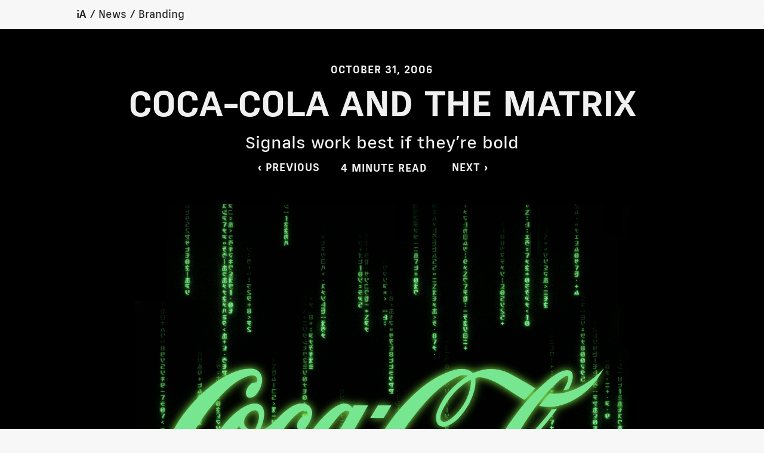

--- FILE ---
content_type: text/html; charset=UTF-8
request_url: https://ia.net/topics/ugly-ugly-coca-cola-makes-nice
body_size: 11706
content:

<!DOCTYPE html>

<html class="no-js" lang="en-US" prefix="og: https://ogp.me/ns#">

<head>
    <meta charset="UTF-8">
  <meta name="viewport" content="width=device-width, initial-scale=1.0">
  <link rel="icon" href="https://ia.net/wp-content/themes/iA-library/assets/favicons/favicon.ico" />
  <link rel="icon" type="image/png" href="https://ia.net/wp-content/themes/iA-library/assets/hotlink-ok/favicon-192x192.png"
    sizes="192x192" />
  <link rel="apple-touch-icon" href="https://ia.net/wp-content/themes/iA-library/assets/favicons/apple-touch-icon.png" />
  <link rel="mask-icon" href="https://ia.net/wp-content/themes/iA-library/assets/favicons/icon.svg" />
  <meta name="msapplication-TileColor" content="#ffffff" />
  <meta name="msapplication-TileImage" content="https://ia.net/wp-content/themes/iA-library/assets/favicons/mstile-144x144.png" />
  <meta name="msapplication-config" content="https://ia.net/wp-content/themes/iA-library/assets/favicons/browserconfig.xml" />
  <link rel="profile" href="https://gmpg.org/xfn/11">
  <link rel="alternate" type="application/rss+xml" title="RSS" href="/feed/">
  	<style>img:is([sizes="auto" i], [sizes^="auto," i]) { contain-intrinsic-size: 3000px 1500px }</style>
	
<!-- Search Engine Optimization by Rank Math - https://rankmath.com/ -->
<title>Coca-Cola and The Matrix</title>
<meta name="description" content="Brands make us associate positive values and positive experiences with the products they mark. Brand values are defined by the senior management in the “Brand Matrix”. Coca-Cola recently changed their brand matrix. Are we soon going to associate other things with Coca-Cola?"/>
<meta name="robots" content="follow, index, max-snippet:-1, max-video-preview:-1, max-image-preview:large"/>
<link rel="canonical" href="https://ia.net/topics/ugly-ugly-coca-cola-makes-nice" />
<meta property="og:locale" content="en_US" />
<meta property="og:type" content="article" />
<meta property="og:title" content="Coca-Cola and The Matrix" />
<meta property="og:description" content="Brands make us associate positive values and positive experiences with the products they mark. Brand values are defined by the senior management in the “Brand Matrix”. Coca-Cola recently changed their brand matrix. Are we soon going to associate other things with Coca-Cola?" />
<meta property="og:url" content="https://ia.net/topics/ugly-ugly-coca-cola-makes-nice" />
<meta property="og:site_name" content="iA" />
<meta property="article:tag" content="Brand" />
<meta property="article:tag" content="Coca-Cola" />
<meta property="article:tag" content="Design" />
<meta property="article:tag" content="Interface" />
<meta property="article:tag" content="Typography" />
<meta property="article:tag" content="US" />
<meta property="article:section" content="Branding" />
<meta property="og:updated_time" content="2025-05-17T19:08:51+00:00" />
<meta property="fb:app_id" content="938743473568440" />
<meta property="og:image" content="https://ia.net/wp-content/uploads/2006/10/coca-cola-matrix-768x408.png" />
<meta property="og:image:secure_url" content="https://ia.net/wp-content/uploads/2006/10/coca-cola-matrix-768x408.png" />
<meta property="og:image:width" content="768" />
<meta property="og:image:height" content="408" />
<meta property="og:image:alt" content="Coca-Cola Matrix" />
<meta property="og:image:type" content="image/png" />
<meta property="article:published_time" content="2006-10-31T11:12:08+00:00" />
<meta property="article:modified_time" content="2025-05-17T19:08:51+00:00" />
<meta name="twitter:card" content="summary_large_image" />
<meta name="twitter:title" content="Coca-Cola and The Matrix" />
<meta name="twitter:description" content="Brands make us associate positive values and positive experiences with the products they mark. Brand values are defined by the senior management in the “Brand Matrix”. Coca-Cola recently changed their brand matrix. Are we soon going to associate other things with Coca-Cola?" />
<meta name="twitter:site" content="@iA" />
<meta name="twitter:creator" content="@iA" />
<meta name="twitter:image" content="https://ia.net/wp-content/uploads/2006/10/coca-cola-matrix-768x408.png" />
<meta name="twitter:label1" content="Written by" />
<meta name="twitter:data1" content="Oliver Reichenstein" />
<meta name="twitter:label2" content="Time to read" />
<meta name="twitter:data2" content="5 minutes" />
<script type="application/ld+json" class="rank-math-schema">{"@context":"https://schema.org","@graph":[{"@type":"Place","@id":"https://ia.net/#place","address":{"@type":"PostalAddress","streetAddress":"Azuro Bakuro, 4F, 1 Chome-5-15 Nihonbashibakurocho","addressLocality":"Chuo City","addressRegion":"Tokyo","postalCode":"103-0002"}},{"@type":"Organization","@id":"https://ia.net/#organization","name":"Information Architects Inc.","url":"https://ia.net","sameAs":["https://twitter.com/iA","https://www.youtube.com/@iAInc101","https://bsky.app/profile/ia.net","https://www.linkedin.com/company/information-architects-gmbh/","https://www.linkedin.com/company/information-architects-tokyo/","https://mastodon.online/@ia"],"email":"support@ia.net","address":{"@type":"PostalAddress","streetAddress":"Azuro Bakuro, 4F, 1 Chome-5-15 Nihonbashibakurocho","addressLocality":"Chuo City","addressRegion":"Tokyo","postalCode":"103-0002"},"logo":{"@type":"ImageObject","@id":"https://ia.net/#logo","url":"https://ia.net/wp-content/uploads/2022/09/iA-Logo.png","contentUrl":"https://ia.net/wp-content/uploads/2022/09/iA-Logo.png","caption":"iA","inLanguage":"en-US","width":"552","height":"552"},"description":"iA operates as a global, distributed team of designers and developers. We build fast and beautiful information systems that focus on their core purpose: \r\n\r\n\u2014 iA Writer helps you write with focus and flow. For Mac, iOS &amp; Windows.   \r\n\u2014 iA Presenter shapes your presentation into a story they\u2019ll remember. For Mac. \r\n\u2014 iA Notebook is designed for writers: watermark lines guide your pen. \r\n\r\nSince the beginning, iA is a fully independent investor-free company without financial dependencies. This allows us to do exactly what we believe is right for both our customers and ourselves. We believe that the product reflects the way it was built. Only if it was built with joy it can be used with joy.\r\n\r\nWe value open, direct, and respectful communication. We believe in genuine interaction and avoid dispatching customer support routines. We are here to listen, learn, and ensure our users are well informed. We understand that improvement comes from understanding your perspective, and we foster a culture of mutual respect, clarity, and collaboration.","location":{"@id":"https://ia.net/#place"}},{"@type":"WebSite","@id":"https://ia.net/#website","url":"https://ia.net","name":"iA","publisher":{"@id":"https://ia.net/#organization"},"inLanguage":"en-US"},{"@type":"ImageObject","@id":"https://ia.net/wp-content/uploads/2006/10/coca-cola-matrix.png","url":"https://ia.net/wp-content/uploads/2006/10/coca-cola-matrix.png","width":"2880","height":"1529","caption":"Coca-Cola Matrix","inLanguage":"en-US"},{"@type":"BreadcrumbList","@id":"https://ia.net/topics/ugly-ugly-coca-cola-makes-nice#breadcrumb","itemListElement":[{"@type":"ListItem","position":"1","item":{"@id":"https://ia.net","name":"Home"}},{"@type":"ListItem","position":"2","item":{"@id":"https://ia.net/topics/ugly-ugly-coca-cola-makes-nice","name":"Coca-Cola and The Matrix"}}]},{"@type":"WebPage","@id":"https://ia.net/topics/ugly-ugly-coca-cola-makes-nice#webpage","url":"https://ia.net/topics/ugly-ugly-coca-cola-makes-nice","name":"Coca-Cola and The Matrix","datePublished":"2006-10-31T11:12:08+00:00","dateModified":"2025-05-17T19:08:51+00:00","isPartOf":{"@id":"https://ia.net/#website"},"primaryImageOfPage":{"@id":"https://ia.net/wp-content/uploads/2006/10/coca-cola-matrix.png"},"inLanguage":"en-US","breadcrumb":{"@id":"https://ia.net/topics/ugly-ugly-coca-cola-makes-nice#breadcrumb"}},{"@type":"Person","@id":"https://ia.net/author/oliver","name":"Oliver Reichenstein","url":"https://ia.net/author/oliver","image":{"@type":"ImageObject","@id":"https://secure.gravatar.com/avatar/8a62f144d6981790f97f03dd8864826224194907cf2242bbbfebe9aed2e33662?s=96&amp;d=mm&amp;r=g","url":"https://secure.gravatar.com/avatar/8a62f144d6981790f97f03dd8864826224194907cf2242bbbfebe9aed2e33662?s=96&amp;d=mm&amp;r=g","caption":"Oliver Reichenstein","inLanguage":"en-US"},"sameAs":["http://twitter.com/reichenstein"],"worksFor":{"@id":"https://ia.net/#organization"}},{"@type":"BlogPosting","headline":"Coca-Cola and The Matrix","keywords":"Coca","datePublished":"2006-10-31T11:12:08+00:00","dateModified":"2025-05-17T19:08:51+00:00","author":{"@id":"https://ia.net/author/oliver","name":"Oliver Reichenstein"},"publisher":{"@id":"https://ia.net/#organization"},"description":"Signals work best if they're bold","name":"Coca-Cola and The Matrix","@id":"https://ia.net/topics/ugly-ugly-coca-cola-makes-nice#richSnippet","isPartOf":{"@id":"https://ia.net/topics/ugly-ugly-coca-cola-makes-nice#webpage"},"image":{"@id":"https://ia.net/wp-content/uploads/2006/10/coca-cola-matrix.png"},"inLanguage":"en-US","mainEntityOfPage":{"@id":"https://ia.net/topics/ugly-ugly-coca-cola-makes-nice#webpage"}}]}</script>
<!-- /Rank Math WordPress SEO plugin -->

<link rel="alternate" type="application/rss+xml" title="iA &raquo; Coca-Cola and The Matrix Comments Feed" href="https://ia.net/topics/ugly-ugly-coca-cola-makes-nice/feed" />
<style id='classic-theme-styles-inline-css' type='text/css'>
/*! This file is auto-generated */
.wp-block-button__link{color:#fff;background-color:#32373c;border-radius:9999px;box-shadow:none;text-decoration:none;padding:calc(.667em + 2px) calc(1.333em + 2px);font-size:1.125em}.wp-block-file__button{background:#32373c;color:#fff;text-decoration:none}
</style>
<style id='global-styles-inline-css' type='text/css'>
:root{--wp--preset--aspect-ratio--square: 1;--wp--preset--aspect-ratio--4-3: 4/3;--wp--preset--aspect-ratio--3-4: 3/4;--wp--preset--aspect-ratio--3-2: 3/2;--wp--preset--aspect-ratio--2-3: 2/3;--wp--preset--aspect-ratio--16-9: 16/9;--wp--preset--aspect-ratio--9-16: 9/16;--wp--preset--color--black: #000000;--wp--preset--color--cyan-bluish-gray: #abb8c3;--wp--preset--color--white: #ffffff;--wp--preset--color--pale-pink: #f78da7;--wp--preset--color--vivid-red: #cf2e2e;--wp--preset--color--luminous-vivid-orange: #ff6900;--wp--preset--color--luminous-vivid-amber: #fcb900;--wp--preset--color--light-green-cyan: #7bdcb5;--wp--preset--color--vivid-green-cyan: #00d084;--wp--preset--color--pale-cyan-blue: #8ed1fc;--wp--preset--color--vivid-cyan-blue: #0693e3;--wp--preset--color--vivid-purple: #9b51e0;--wp--preset--gradient--vivid-cyan-blue-to-vivid-purple: linear-gradient(135deg,rgba(6,147,227,1) 0%,rgb(155,81,224) 100%);--wp--preset--gradient--light-green-cyan-to-vivid-green-cyan: linear-gradient(135deg,rgb(122,220,180) 0%,rgb(0,208,130) 100%);--wp--preset--gradient--luminous-vivid-amber-to-luminous-vivid-orange: linear-gradient(135deg,rgba(252,185,0,1) 0%,rgba(255,105,0,1) 100%);--wp--preset--gradient--luminous-vivid-orange-to-vivid-red: linear-gradient(135deg,rgba(255,105,0,1) 0%,rgb(207,46,46) 100%);--wp--preset--gradient--very-light-gray-to-cyan-bluish-gray: linear-gradient(135deg,rgb(238,238,238) 0%,rgb(169,184,195) 100%);--wp--preset--gradient--cool-to-warm-spectrum: linear-gradient(135deg,rgb(74,234,220) 0%,rgb(151,120,209) 20%,rgb(207,42,186) 40%,rgb(238,44,130) 60%,rgb(251,105,98) 80%,rgb(254,248,76) 100%);--wp--preset--gradient--blush-light-purple: linear-gradient(135deg,rgb(255,206,236) 0%,rgb(152,150,240) 100%);--wp--preset--gradient--blush-bordeaux: linear-gradient(135deg,rgb(254,205,165) 0%,rgb(254,45,45) 50%,rgb(107,0,62) 100%);--wp--preset--gradient--luminous-dusk: linear-gradient(135deg,rgb(255,203,112) 0%,rgb(199,81,192) 50%,rgb(65,88,208) 100%);--wp--preset--gradient--pale-ocean: linear-gradient(135deg,rgb(255,245,203) 0%,rgb(182,227,212) 50%,rgb(51,167,181) 100%);--wp--preset--gradient--electric-grass: linear-gradient(135deg,rgb(202,248,128) 0%,rgb(113,206,126) 100%);--wp--preset--gradient--midnight: linear-gradient(135deg,rgb(2,3,129) 0%,rgb(40,116,252) 100%);--wp--preset--font-size--small: 13px;--wp--preset--font-size--medium: 20px;--wp--preset--font-size--large: 36px;--wp--preset--font-size--x-large: 42px;--wp--preset--spacing--20: 0.44rem;--wp--preset--spacing--30: 0.67rem;--wp--preset--spacing--40: 1rem;--wp--preset--spacing--50: 1.5rem;--wp--preset--spacing--60: 2.25rem;--wp--preset--spacing--70: 3.38rem;--wp--preset--spacing--80: 5.06rem;--wp--preset--shadow--natural: 6px 6px 9px rgba(0, 0, 0, 0.2);--wp--preset--shadow--deep: 12px 12px 50px rgba(0, 0, 0, 0.4);--wp--preset--shadow--sharp: 6px 6px 0px rgba(0, 0, 0, 0.2);--wp--preset--shadow--outlined: 6px 6px 0px -3px rgba(255, 255, 255, 1), 6px 6px rgba(0, 0, 0, 1);--wp--preset--shadow--crisp: 6px 6px 0px rgba(0, 0, 0, 1);}:where(.is-layout-flex){gap: 0.5em;}:where(.is-layout-grid){gap: 0.5em;}body .is-layout-flex{display: flex;}.is-layout-flex{flex-wrap: wrap;align-items: center;}.is-layout-flex > :is(*, div){margin: 0;}body .is-layout-grid{display: grid;}.is-layout-grid > :is(*, div){margin: 0;}:where(.wp-block-columns.is-layout-flex){gap: 2em;}:where(.wp-block-columns.is-layout-grid){gap: 2em;}:where(.wp-block-post-template.is-layout-flex){gap: 1.25em;}:where(.wp-block-post-template.is-layout-grid){gap: 1.25em;}.has-black-color{color: var(--wp--preset--color--black) !important;}.has-cyan-bluish-gray-color{color: var(--wp--preset--color--cyan-bluish-gray) !important;}.has-white-color{color: var(--wp--preset--color--white) !important;}.has-pale-pink-color{color: var(--wp--preset--color--pale-pink) !important;}.has-vivid-red-color{color: var(--wp--preset--color--vivid-red) !important;}.has-luminous-vivid-orange-color{color: var(--wp--preset--color--luminous-vivid-orange) !important;}.has-luminous-vivid-amber-color{color: var(--wp--preset--color--luminous-vivid-amber) !important;}.has-light-green-cyan-color{color: var(--wp--preset--color--light-green-cyan) !important;}.has-vivid-green-cyan-color{color: var(--wp--preset--color--vivid-green-cyan) !important;}.has-pale-cyan-blue-color{color: var(--wp--preset--color--pale-cyan-blue) !important;}.has-vivid-cyan-blue-color{color: var(--wp--preset--color--vivid-cyan-blue) !important;}.has-vivid-purple-color{color: var(--wp--preset--color--vivid-purple) !important;}.has-black-background-color{background-color: var(--wp--preset--color--black) !important;}.has-cyan-bluish-gray-background-color{background-color: var(--wp--preset--color--cyan-bluish-gray) !important;}.has-white-background-color{background-color: var(--wp--preset--color--white) !important;}.has-pale-pink-background-color{background-color: var(--wp--preset--color--pale-pink) !important;}.has-vivid-red-background-color{background-color: var(--wp--preset--color--vivid-red) !important;}.has-luminous-vivid-orange-background-color{background-color: var(--wp--preset--color--luminous-vivid-orange) !important;}.has-luminous-vivid-amber-background-color{background-color: var(--wp--preset--color--luminous-vivid-amber) !important;}.has-light-green-cyan-background-color{background-color: var(--wp--preset--color--light-green-cyan) !important;}.has-vivid-green-cyan-background-color{background-color: var(--wp--preset--color--vivid-green-cyan) !important;}.has-pale-cyan-blue-background-color{background-color: var(--wp--preset--color--pale-cyan-blue) !important;}.has-vivid-cyan-blue-background-color{background-color: var(--wp--preset--color--vivid-cyan-blue) !important;}.has-vivid-purple-background-color{background-color: var(--wp--preset--color--vivid-purple) !important;}.has-black-border-color{border-color: var(--wp--preset--color--black) !important;}.has-cyan-bluish-gray-border-color{border-color: var(--wp--preset--color--cyan-bluish-gray) !important;}.has-white-border-color{border-color: var(--wp--preset--color--white) !important;}.has-pale-pink-border-color{border-color: var(--wp--preset--color--pale-pink) !important;}.has-vivid-red-border-color{border-color: var(--wp--preset--color--vivid-red) !important;}.has-luminous-vivid-orange-border-color{border-color: var(--wp--preset--color--luminous-vivid-orange) !important;}.has-luminous-vivid-amber-border-color{border-color: var(--wp--preset--color--luminous-vivid-amber) !important;}.has-light-green-cyan-border-color{border-color: var(--wp--preset--color--light-green-cyan) !important;}.has-vivid-green-cyan-border-color{border-color: var(--wp--preset--color--vivid-green-cyan) !important;}.has-pale-cyan-blue-border-color{border-color: var(--wp--preset--color--pale-cyan-blue) !important;}.has-vivid-cyan-blue-border-color{border-color: var(--wp--preset--color--vivid-cyan-blue) !important;}.has-vivid-purple-border-color{border-color: var(--wp--preset--color--vivid-purple) !important;}.has-vivid-cyan-blue-to-vivid-purple-gradient-background{background: var(--wp--preset--gradient--vivid-cyan-blue-to-vivid-purple) !important;}.has-light-green-cyan-to-vivid-green-cyan-gradient-background{background: var(--wp--preset--gradient--light-green-cyan-to-vivid-green-cyan) !important;}.has-luminous-vivid-amber-to-luminous-vivid-orange-gradient-background{background: var(--wp--preset--gradient--luminous-vivid-amber-to-luminous-vivid-orange) !important;}.has-luminous-vivid-orange-to-vivid-red-gradient-background{background: var(--wp--preset--gradient--luminous-vivid-orange-to-vivid-red) !important;}.has-very-light-gray-to-cyan-bluish-gray-gradient-background{background: var(--wp--preset--gradient--very-light-gray-to-cyan-bluish-gray) !important;}.has-cool-to-warm-spectrum-gradient-background{background: var(--wp--preset--gradient--cool-to-warm-spectrum) !important;}.has-blush-light-purple-gradient-background{background: var(--wp--preset--gradient--blush-light-purple) !important;}.has-blush-bordeaux-gradient-background{background: var(--wp--preset--gradient--blush-bordeaux) !important;}.has-luminous-dusk-gradient-background{background: var(--wp--preset--gradient--luminous-dusk) !important;}.has-pale-ocean-gradient-background{background: var(--wp--preset--gradient--pale-ocean) !important;}.has-electric-grass-gradient-background{background: var(--wp--preset--gradient--electric-grass) !important;}.has-midnight-gradient-background{background: var(--wp--preset--gradient--midnight) !important;}.has-small-font-size{font-size: var(--wp--preset--font-size--small) !important;}.has-medium-font-size{font-size: var(--wp--preset--font-size--medium) !important;}.has-large-font-size{font-size: var(--wp--preset--font-size--large) !important;}.has-x-large-font-size{font-size: var(--wp--preset--font-size--x-large) !important;}
:where(.wp-block-post-template.is-layout-flex){gap: 1.25em;}:where(.wp-block-post-template.is-layout-grid){gap: 1.25em;}
:where(.wp-block-columns.is-layout-flex){gap: 2em;}:where(.wp-block-columns.is-layout-grid){gap: 2em;}
:root :where(.wp-block-pullquote){font-size: 1.5em;line-height: 1.6;}
</style>
<link rel='stylesheet' id='__EPYT__style-css' href='https://ia.net/wp-content/plugins/youtube-embed-plus/styles/ytprefs.min.css?ver=14.2.3.2' type='text/css' media='all' />
<style id='__EPYT__style-inline-css' type='text/css'>

                .epyt-gallery-thumb {
                        width: 33.333%;
                }
                
                         @media (min-width:0px) and (max-width: 767px) {
                            .epyt-gallery-rowbreak {
                                display: none;
                            }
                            .epyt-gallery-allthumbs[class*="epyt-cols"] .epyt-gallery-thumb {
                                width: 100% !important;
                            }
                          }
</style>
<link rel='stylesheet' id='style-css' href='https://ia.net/wp-content/themes/iA-library/css/out/main.css?ver=1765906619' type='text/css' media='all' />
<script type="text/javascript" src="https://ia.net/wp-includes/js/jquery/jquery.min.js?ver=3.7.1" id="jquery-core-js"></script>
<script type="text/javascript" src="https://ia.net/wp-includes/js/jquery/jquery-migrate.min.js?ver=3.4.1" id="jquery-migrate-js"></script>
<script type="text/javascript" id="__ytprefs__-js-extra">
/* <![CDATA[ */
var _EPYT_ = {"ajaxurl":"https:\/\/ia.net\/wp-admin\/admin-ajax.php","security":"ec59daac4c","gallery_scrolloffset":"20","eppathtoscripts":"https:\/\/ia.net\/wp-content\/plugins\/youtube-embed-plus\/scripts\/","eppath":"https:\/\/ia.net\/wp-content\/plugins\/youtube-embed-plus\/","epresponsiveselector":"[\"iframe.__youtube_prefs__\"]","epdovol":"1","version":"14.2.3.2","evselector":"iframe.__youtube_prefs__[src], iframe[src*=\"youtube.com\/embed\/\"], iframe[src*=\"youtube-nocookie.com\/embed\/\"]","ajax_compat":"","maxres_facade":"eager","ytapi_load":"light","pause_others":"","stopMobileBuffer":"1","facade_mode":"1","not_live_on_channel":""};
/* ]]> */
</script>
<script type="text/javascript" src="https://ia.net/wp-content/plugins/youtube-embed-plus/scripts/ytprefs.min.js?ver=14.2.3.2" id="__ytprefs__-js"></script>
<link rel="https://api.w.org/" href="https://ia.net/wp-json/" /><link rel="alternate" title="JSON" type="application/json" href="https://ia.net/wp-json/wp/v2/posts/469" /><link rel="EditURI" type="application/rsd+xml" title="RSD" href="https://ia.net/xmlrpc.php?rsd" />
<meta name="generator" content="WordPress 6.8.3" />
<link rel='shortlink' href='https://ia.net/?p=469' />
<link rel="alternate" title="oEmbed (JSON)" type="application/json+oembed" href="https://ia.net/wp-json/oembed/1.0/embed?url=https%3A%2F%2Fia.net%2Ftopics%2Fugly-ugly-coca-cola-makes-nice" />
<link rel="alternate" title="oEmbed (XML)" type="text/xml+oembed" href="https://ia.net/wp-json/oembed/1.0/embed?url=https%3A%2F%2Fia.net%2Ftopics%2Fugly-ugly-coca-cola-makes-nice&#038;format=xml" />
<link rel="icon" href="https://ia.net/wp-content/uploads/2025/08/site-icon-150x150.png" sizes="32x32" />
<link rel="icon" href="https://ia.net/wp-content/uploads/2025/08/site-icon-300x300.png" sizes="192x192" />
<link rel="apple-touch-icon" href="https://ia.net/wp-content/uploads/2025/08/site-icon-300x300.png" />
<meta name="msapplication-TileImage" content="https://ia.net/wp-content/uploads/2025/08/site-icon-300x300.png" />
</head>

<!-- Start Header -->

<body class="wp-singular post-template-default single single-post postid-469 single-format-standard wp-theme-iA-library">
  
  <div id="subheader-container">
    <header class="header-primary" id="presentersubmenu">

      <!-- Breadcrumb on the left -->
      <a href="https://ia.net" class="product"><b>iA</b></a>
       / <a href='/news'>News</a> / <a href='https://ia.net/topics/category/branding' class='product'>Branding</a>



      <!-- Site menu on the right -->
      

    </header>
  </div>


<article class="article">
  <div class="support-feature" style="padding-top: 1em; background: none; background-color: #000000; color: #f0f0f0;">
  

    

    <p class="kicker"> <time datetime="">
        October 31, 2006      </time></p>
    <h1>
      Coca-Cola and The Matrix    </h1>
    <p class="hero-excerpt">
      Signals work best if they&#8217;re bold    </p>
    <p class="time-cat">
                      <a class="previous-sibling-button" href="https://ia.net/topics/the-interface-of-a-cheeseburger-2" style="color: #f0f0f0;">‹ Previous</a>
      
      <!-- Display the estimated reading time -->
      &nbsp;<span>
        4 minute READ
      </span>&nbsp;

                      <a class="next-sibling-button" href="https://ia.net/topics/jakob-nielsen-time-machine" style="color: #f0f0f0;">&nbsp;Next
          ›&nbsp;&nbsp;&nbsp;&nbsp;&nbsp;</a>
          </p>   
  

          <div class="featured-image"><img src="https://ia.net/wp-content/uploads/2006/10/coca-cola-matrix.png" alt="Coca-Cola Matrix" /></div>            </div>

  
  <div class="container">
    <div class="article-body">
        <p>Brands make us associate positive values and positive experiences with the products they mark. Brand values are defined by the senior management in the “Brand Matrix”. Coca-Cola recently changed their brand matrix. Are we soon going to associate other things with Coca-Cola?</p>

<h2>Ugly Logo, Strong Logo</h2>

<p>Brands are signals and signals work best if they&#8217;re bold. Recently, one of the strongest and boldest brands, Coca-Cola, changed his appearance and became nice, hip and delicate. Is Coca-Cola changing the rules of branding?</p>

<img decoding="async" src="/wp-content/uploads/2006/10/Coca-Cola-Logo.png" alt="The Coke logo" title="The Coke logo" />

<p>With its iconographic bottle, Coca-Cola has an appealing and typical <a href="https://ia.net/topics/the-interface-of-a-cheeseburger" title="">interface</a>, overall it has a loud and bold appearance and it has established the prototype of an ugly logo. Yes, ugly logo. <a href="http://www.goodlogo.com/cases/coca-cola/" title="" rel="nofollow noopener" target="_blank">An amateur designed it</a>, and a professional should be able to see it. Of course it doesn&#8217;t really matter if it&#8217;s pretty or not. It doesn&#8217;t need to look nice. A mark is not a decorative element. It needs to work. And it does work:</p>

<ol>
<li>Coca-Cola&#8217;s yearly revenue: 23 Billion USD</li>
<li>Coca-Cola&#8217;s brand value: 67 Billion USD.</li>
<li>&#8220;Coca-Cola&#8221; is—after &#8220;okay&#8221;—the second most known word on the planet.</li>
</ol>

<p>What I usually hear after this is: &#8220;Ugly, ugly not nice… Well that&#8217;s just like your opinion, man. I like the logo!&#8221; — Okay, so you like the logo, fair enough. But what if what you like is not what you see?</p>

<img decoding="async" src="/wp-content/uploads/2006/10/The-Matrix.png" alt="Seeing the Matrix" title="Seeing the Matrix" />

<h2>The Brand Matrix</h2>

<p>You judge what you see by what you feel when you see it. The Coca-Cola mark makes you feel good, hence Coca-Cola looks good. Weird talk? Philosophy? Speculation? No, that is exactly what brands do. They make us associate positive values and positive experiences with products. Those values (brand values) are usually set beforehand in what some brand agencies call the Brand Matrix:</p>

<blockquote>
  The Brand Matrix emphasizes that internal corporate branding, part of PR&#8217;s employee communication discipline, must be an integral part of a company&#8217;s everyday business activity, culture and infrastructure. […] Management of information flow attracts investors, reinforces market leadership, and persuades the desired investing constituencies.
</blockquote>

<h3>So what is the Brand Matrix?</h3>

<p>The brand matrix is an excel sheet listing the (often secret) brand values. Top secret values like: Young, innovative, fun. Sounds silly, but it works. Magic only works if the trick is kept secret. We, the customer, associate those secret values with the product we see. If we want to or not. And because we feel good when we see the product, we then believe that we see something nice in shape. Need more objectivity to prove that it works?</p>

<img decoding="async" src="/wp-content/uploads/migration/brand_value.png" alt="Brand value distribution between tangibles, intangibles, and brands" title="Brand value distribution between tangibles, intangibles, and brands" />

<p>Brands trick our perception, and the tricking obviously works. The corporate value of companies selling luxury goods is 75% brand, 25% rest. Looking at the total corporate value development since 1970 reveals an even more astonishing number: Since 1970, the percentage of the total corporate value attributed to the brand has grown from 15% to 45%.</p>

<h3>Break the spell of the brand</h3>

<p>Brands are magic. And that magic is worth a lot of money. Of course that magic works better if the mark is strong and the values are anchored in your subconscious with early childhood memories. That&#8217;s why Porsche advertises to little boys. And that&#8217;s why—on the very long-term—advertisement still pays off.</p>

<p>Again: Good branding is not pretty; it&#8217;s bold, sweet and simple. The stronger it is the better we remember it. And the more positive values we associate with it, the better it looks. So take a step back and try to look at this as if you&#8217;ve never seen it, judge color, shape, spacing, balance, as you never had that zip of sweet lemon ice cube rattling Coca-Cola, twenty summers back in time:</p>

<h3>Hacking Coke&#8217;s Brand Matrix</h3>

<p>It&#8217;s a seeing test, pretty difficult, that I first took when starting my job at a major branding company back in 2000. If you fight against your feelings you&#8217;ll see: Aesthetically, typographically, colorwise the Coca-Cola logo is quite dubious:</p>

<img decoding="async" src="/wp-content/uploads/migration/lg_new_coke_logo.jpg" alt="New Coke logo" title="New Coke logo" />

<ol>
<li>The handwritten mark is obviously handmade, like some school kid trying out a new cool signature for himself.</li>
<li>It&#8217;s hard to read. &#8220;Loca Gola&#8221;? &#8220;Loca Lola&#8221;?</li>
<li>Do you see how the grey outline around the Coca-Cola makes the logo all fuzzy?</li>
<li>Isn&#8217;t the yellow and the grey taking away the main quality it has (reduction to red and white)? Doesn&#8217;t the yellow line clash with the rest?</li>
<li>The lower end of the first C almost touches the A of the too small centered &#8220;CLASSIC&#8221;.</li>
<li>What&#8217;s with the smiley shaped caught up space between the Coca-Cola and the wave?</li>
<li>The overall impression is that of a hysteric mess</li>
</ol>

<p>Can you see that? Try. Well, if you like it or not, technically, that&#8217;s bad typography. But it is good branding. Because it looks typical. And it makes you believe it&#8217;s pretty. The associations with the typical mark are so powerful that it alters your perception, your judgement, aesthetic as well as moral: <a href="http://www.designindabamag.com/2005/1st/bierut.htm" rel="nofollow noopener" target="_blank">&#8220;It&#8217;s not about good or bad, […] it&#8217;s the Coca-Cola logo.&#8221;</a></p>

<h2>Hire a Superhappybunny</h2>

<p>Now, in order to bring back the simplicity to the brand, Coca-Cola hired an agency called <a href="http://www.superhappybunny.com/projects/graphics/cocacola/cocacola.html" rel="nofollow noopener" target="_blank">superhappybunny</a> and a couple of super hip agencies to redesign the bottle. Among others, one of my long time favorites: <a href="http://www.thedesignersrepublic.com/" rel="nofollow noopener" target="_blank">The Designers Republic</a>. A razor sharp and hyper aesthetic agency, doing the coolest stuff like Aphex Twin album covers and such. As it turns out Superhappybunny reduced the bottle design to its basic elements, to the coca-cola essence: Bottle shape and logo mark. Brilliant.</p>

<p>Brandeins, an excellent German magazine focusing on business and design, stated the unofficial official reason for the redesign: the previous identity looked too dominant. Coca-Cola looked too powerful, which in the light of the current <a href="http://www.indiaresource.org/campaigns/coke/index.html" rel="nofollow noopener" target="_blank">groundwater discussion in India</a> was too obviously evil. That makes sense and, from a graphic point of view, the old ugliness also reflected ugly practices more than any sweet sensations.</p>

<p>Of course, superhappybunny&#8217;s and The Designers Republic couldn&#8217;t resist and give the Coca-Cola bottle a superhappydesign. After all, that&#8217;s what they&#8217;re famous for. They had to go pretty far and make the logo pretty small to make Coca-Cola look so uber stylish. Now there is a lot of lifestyle on the bottle and it just looks amazing.</p>

<p>If an uber stylish Coke brand works better than bold and ugly Coke—who knows? If the reduction is not too sublime for the general public it will. It&#8217;s hard to say if you have an eye that likes design. We are sure happy we don&#8217;t need to see that previous red grey yellow water-dripping nightmare anymore. That is for sure. Still, to me it all looks more like a campaign than a brand identity. And maybe it is. It&#8217;s just too cool for a global brand.</p>

<img decoding="async" src="/wp-content/uploads/migration/cocacola_new.jpg" alt="New Coca Cola" title="New Coca Cola" />    </div>
</div>

<div class="container tag-list">
   
            <h3>Read More About</h3>
              <div class="anchor-toc">
                                                                                                                                    
                        <a class="ace" href="https://ia.net/dictionary/d/design/"><span class="ninety-three">
    PLAN</span>&nbsp;Design</a>
                                                                                
                        <a class="ace" href="https://ia.net/dictionary/i/interface/"><span class="ninety-three">
    &#x1F6AA;</span>&nbsp;Interface</a>
                                                                                                                          </div>
                </div> 

<div class="container related-articles">
              <h3>Recent Articles</h3>
              <div class="wrapper home-contents">
                                        <a href="https://ia.net/topics/the-2025-ia-recap" class="click-tile">
                          <div class="tile">
                                                                <img src="https://ia.net/wp-content/uploads/2025/11/Featured-iA-Fire-Horse-2026.png" class="attachment-thumbnail size-thumbnail wp-post-image" alt="" decoding="async" height="auto">                                                            <h3>
                                  The 2025 iA Recap                              </h3>
                              <p>
                                  A year packed with awards, fairs, and conversations with our users                              </p>
                          </div>
                      </a>
                                        <a href="https://ia.net/topics/charts-in-slides" class="click-tile">
                          <div class="tile">
                                                                <img src="https://ia.net/wp-content/uploads/2025/12/Charts-In-Presenter.png" class="attachment-thumbnail size-thumbnail wp-post-image" alt="" decoding="async" height="auto">                                                            <h3>
                                  Charts in Slides                              </h3>
                              <p>
                                  Debuting in Presenter. Designed to travel further.                              </p>
                          </div>
                      </a>
                                        <a href="https://ia.net/topics/introducing-ia-account" class="click-tile">
                          <div class="tile">
                                                                <img src="https://ia.net/wp-content/uploads/2025/12/iA-Accounts-Easy-Login-Beta.png" class="attachment-thumbnail size-thumbnail wp-post-image" alt="" decoding="async" height="auto">                                                            <h3>
                                  Introducing iA Account                              </h3>
                              <p>
                                  An easier way to sign in to our apps.                              </p>
                          </div>
                      </a>
                                        <a href="https://ia.net/topics/ia-winterfest-2025" class="click-tile">
                          <div class="tile">
                                                                <img src="https://ia.net/wp-content/uploads/2025/12/winterfest-wallpapers-2.webp" class="attachment-thumbnail size-thumbnail wp-post-image" alt="" decoding="async" height="auto">                                                            <h3>
                                  iA Winterfest 2025                              </h3>
                              <p>
                                  Celebrating both Winterfest and 20 years of iA this year, with one gift to enjoy each day.                              </p>
                          </div>
                      </a>
                                        <a href="https://ia.net/topics/see-what-ai-wrote" class="click-tile">
                          <div class="tile">
                                                                <img src="https://ia.net/wp-content/uploads/2025/10/iAAI-Invader-scaled.png" class="attachment-thumbnail size-thumbnail wp-post-image" alt="" decoding="async" height="auto">                                                            <h3>
                                  See What AI Wrote                              </h3>
                              <p>
                                  Marking, tracking and spotting AI generated text                              </p>
                          </div>
                      </a>
                                        <a href="https://ia.net/topics/the-2025-ia-awards" class="click-tile">
                          <div class="tile">
                                                                <img src="https://ia.net/wp-content/uploads/2025/10/iA-Awards-2025-scaled.png" class="attachment-thumbnail size-thumbnail wp-post-image" alt="" decoding="async" height="auto">                                                            <h3>
                                  The 2025 iA Awards                              </h3>
                              <p>
                                  Our annual celebration of great writing and presenting                              </p>
                          </div>
                      </a>
                                </div>
          </div>
  
</article>



<div class="container">
  <div class="card" data-feed-hidden><ul class="newsletaire">
    <li class="cardtitle"><h3>iA Newsletter</h3></li>
  <li class="newsletter__text">Subscribe to receive product updates, announcements, and a look behind the scenes. Select your newsletter menu:</li>
  <li class="newsletter__msg is-hidden"></li>
  <li class="newsletter__form">
  <form  onsubmit="newsletterFormSubscribe(event, this, {'type':'newsletter','code':'blog'}, ['writer','presenter','design','notebook'])" method="post" >
    <div class="newsletter__opts"><label class="newsletter__opt"><input type="checkbox" id="writer-opt" name="writer"oninput="newsletterFormUpdate(this, ['writer','presenter','design','notebook'])">Writer</label><label class="newsletter__opt"><input type="checkbox" id="presenter-opt" name="presenter"oninput="newsletterFormUpdate(this, ['writer','presenter','design','notebook'])">Presenter</label><label class="newsletter__opt"><input type="checkbox" id="design-opt" name="design" checked oninput="newsletterFormUpdate(this, ['writer','presenter','design','notebook'])">Design</label><label class="newsletter__opt"><input type="checkbox" id="notebook-opt" name="notebook"oninput="newsletterFormUpdate(this, ['writer','presenter','design','notebook'])">Notebook</label></div>    <div class="newsletter__set">
    <input type="email" autocomplete="email" name="email" placeholder="your@email.com" aria-label="email">
    <input type="submit" name="submit" value="Subscribe">
    </div>
  </form>
  </li>
</ul>
</div>
</div>

<div class="footer-container product">
  <div class="footer-primary">
    
    
          <div class="footer-row">
                <a href="https://ia.net/writer" class="footer-menu">
          Writer        </a>
                        <button class="footer-button" type="button">›</button>
                                   <a href=https://ia.net/writer/get/buy class="footer-submenu"> 
                        Buy            </a>
                                   <a href=/writer/get/try class="footer-submenu"> 
                        Free Trial            </a>
                                   <a href=/writer/support class="footer-submenu"> 
                        Support            </a>
                                   <a href=/newsletter class="footer-submenu"> 
                        Newsletter            </a>
                        </div>
          <div class="footer-row">
                <a href="https://ia.net/notebook" class="footer-menu">
          Notebook        </a>
                        <button class="footer-button" type="button">›</button>
                                   <a href=/newsletter class="footer-submenu"> 
                        Newsletter            </a>
                        </div>
          <div class="footer-row">
                <a href="https://ia.net/presenter" class="footer-menu">
          Presenter        </a>
                        <button class="footer-button" type="button">›</button>
                                   <a href=/presenter/get/buy class="footer-submenu"> 
                        Buy            </a>
                                   <a href=/presenter/get/try class="footer-submenu"> 
                        Free Trial            </a>
                                   <a href=/presenter/support class="footer-submenu"> 
                        Support            </a>
                                   <a href=/newsletter class="footer-submenu"> 
                        Newsletter            </a>
                        </div>
          <div class="footer-row">
                <a href="https://ia.net/support" class="footer-menu">
          Support        </a>
                        <button class="footer-button" type="button">›</button>
                                   <a href=/writer/support class="footer-submenu"> 
                        Writer            </a>
                                   <a href=/presenter/support class="footer-submenu"> 
                        Presenter            </a>
                        </div>
          <div class="footer-row">
                <a href="/about-us" class="footer-menu">
          About Us        </a>
                        <button class="footer-button" type="button">›</button>
                                   <a href=/about-us class="footer-submenu"> 
                        Contact            </a>
                                   <a href=https://ia.net/careers class="footer-submenu"> 
                        Careers            </a>
                                   <a href=/newsletter class="footer-submenu"> 
                        Newsletter            </a>
                                   <a href=/feed class="footer-submenu"> 
                        RSS            </a>
                        </div>
          <div class="footer-row">
                <a href="/news" class="footer-menu">
          News        </a>
                        <button class="footer-button" type="button">›</button>
                                   <a href=/topics/category/writer class="footer-submenu"> 
                        Writer            </a>
                                   <a href=/topics/category/presenter class="footer-submenu"> 
                        Presenter            </a>
                                   <a href=/topics/category/design class="footer-submenu"> 
                        Design            </a>
                        </div>
          <div class="footer-row">
                <span class="footer-menu footer-menu--nolink">
          Social Media        </span>
                        <button class="footer-button" type="button">›</button>
                       
              <a href=https://mastodon.online/@ia class="footer-submenu" rel="me">
                        Mastodon            </a>
                                   <a href=https://www.linkedin.com/company/information-architects-gmbh class="footer-submenu"> 
                        LinkedIn            </a>
                                   <a href=https://www.youtube.com/@iAInc101 class="footer-submenu"> 
                        YouTube            </a>
                                   <a href=https://www.tiktok.com/@iadotnet class="footer-submenu"> 
                        TikTok            </a>
                        </div>
          <div class="footer-row">
                <a href="/legal" class="footer-menu">
          Legal        </a>
                        <button class="footer-button" type="button">›</button>
                                   <a href=/legal/privacy class="footer-submenu"> 
                        Privacy            </a>
                        </div>
        <div class="footer-row">
      <a class="footer-menu">
        Language      </a>
      <button class="footer-button" type="button">›</button>
      <a href="https://ia.net" class="footer-submenu">English</a>
      <a href="https://ia.net/de/" class="footer-submenu">Deutsch</a>
      <a href="https://ia.net/ja/" class="footer-submenu">日本語</a>
    </div>
        
  </div>
  
</div>
<div class="container reddot-footer"><a href="https://ia.net/topics/ia-notebook-wins-the-crown-of-product-design-in-2025"><img
  decoding="async"
  src="/wp-content/uploads/2025/05/reddot-award-best-of-the-best-2025-light.png"
  alt="Reddot Award Best of the Best 2025"
  width="258"
  height="179"
  class="hideandseeklight"                                                                                                                         
  style="width: 158px !important; height: auto !important; margin-left: 0em !important; margin-top: 1em !important; margin-bottom: 1em !important;"
><img
  decoding="async"
  src="/wp-content/uploads/2025/05/reddot-award-best-of-the-best-2025-dark.png"
  alt="Reddot Award Best of the Best 2025"
  width="258"
  height="179"
  class="hideandseekdark"                                                                                                                         
  style="width: 158px !important; height: auto !important; margin-left: 0em !important; margin-top: 1em !important; margin-bottom: 1em !important;"
></a></div>
<script defer src="https://static.cloudflareinsights.com/beacon.min.js/vcd15cbe7772f49c399c6a5babf22c1241717689176015" integrity="sha512-ZpsOmlRQV6y907TI0dKBHq9Md29nnaEIPlkf84rnaERnq6zvWvPUqr2ft8M1aS28oN72PdrCzSjY4U6VaAw1EQ==" data-cf-beacon='{"version":"2024.11.0","token":"97a26c10c5504b95b50d358a2a11fa3a","server_timing":{"name":{"cfCacheStatus":true,"cfEdge":true,"cfExtPri":true,"cfL4":true,"cfOrigin":true,"cfSpeedBrain":true},"location_startswith":null}}' crossorigin="anonymous"></script>
</body>
<script type="speculationrules">
{"prefetch":[{"source":"document","where":{"and":[{"href_matches":"\/*"},{"not":{"href_matches":["\/wp-*.php","\/wp-admin\/*","\/wp-content\/uploads\/*","\/wp-content\/*","\/wp-content\/plugins\/*","\/wp-content\/themes\/iA-library\/*","\/*\\?(.+)"]}},{"not":{"selector_matches":"a[rel~=\"nofollow\"]"}},{"not":{"selector_matches":".no-prefetch, .no-prefetch a"}}]},"eagerness":"conservative"}]}
</script>
<script type="text/javascript" src="https://ia.net/wp-content/themes/iA-library/js/videoswitch.js?ver=1.0.0" id="my-custom-script-js"></script>
<script type="text/javascript" src="https://ia.net/wp-content/themes/iA-library/js/category-toggle.js?ver=1.0" id="category-toggle-script-js"></script>
<script type="text/javascript" src="https://ia.net/wp-content/themes/iA-library/js/crispvideo.js?ver=1.0" id="mytheme-script-js"></script>
<script type="text/javascript" src="https://ia.net/wp-content/themes/iA-library/js/reducedmotion.js?ver=1.0" id="reduced-motion-js"></script>
<script type="text/javascript" src="https://ia.net/wp-content/themes/iA-library/js/gsap.min.js?ver=6.8.3" id="gsap-js"></script>
<script type="text/javascript" src="https://ia.net/wp-content/themes/iA-library/main.js?ver=1765902706" id="main-js"></script>
<script type="text/javascript" src="https://ia.net/wp-content/themes/iA-library/js/headroom.min.js?ver=6.8.3" id="headroom-api-js"></script>
<script type="text/javascript" src="https://ia.net/wp-content/themes/iA-library/js/utm.js?ver=6.8.3" id="utm-js"></script>
<script type="text/javascript" src="https://ia.net/wp-content/themes/iA-library/js/footernav.js?ver=6.8.3" id="footernav-js"></script>
<script type="text/javascript" src="https://ia.net/wp-content/themes/iA-library/js/compare-slider.js?ver=6.8.3" id="compare-slider-js"></script>
<script type="text/javascript" src="https://ia.net/wp-content/plugins/youtube-embed-plus/scripts/fitvids.min.js?ver=14.2.3.2" id="__ytprefsfitvids__-js"></script>

</html>


--- FILE ---
content_type: text/css; charset=utf-8
request_url: https://ia.net/wp-content/themes/iA-library/css/out/main.css?ver=1765906619
body_size: 39464
content:
/*! normalize.css v8.0.1 | MIT License | github.com/necolas/normalize.css */html{line-height:1.5;-webkit-text-size-adjust:100%}body{margin:0;overflow-x:hidden}main{display:block}h1{margin:.67em 0}hr{box-sizing:content-box;height:0;overflow:visible}pre{font-family:monospace,monospace}a{background-color:rgba(0,0,0,0);text-underline-offset:.1em}abbr[title]{border-bottom:none;text-decoration:underline;text-decoration:underline dotted}b,strong{font-weight:bold}sup{font-variant-position:sups;font-variant-position:super;line-height:0;position:relative;vertical-align:baseline}sub{font-variant-position:sub}img{border-style:none}button,input,optgroup,select,textarea{font-family:"iASansDay",system-ui,-apple-system,BlinkMacSystemFont,"Segoe UI",Roboto,Helvetica,Arial,"Apple Color Emoji","Segoe UI Emoji","Segoe UI Symbol",sans-serif;font-size:100%;line-height:1.5;margin:0}button,input{overflow:visible}button,select{text-transform:none}button,[type=button],[type=reset],[type=submit]{-webkit-appearance:button;background-color:rgba(0,0,0,0);border:none}button::-moz-focus-inner,[type=button]::-moz-focus-inner,[type=reset]::-moz-focus-inner,[type=submit]::-moz-focus-inner{border-style:none;padding:0}button:-moz-focusring,[type=button]:-moz-focusring,[type=reset]:-moz-focusring,[type=submit]:-moz-focusring{outline:1px dotted ButtonText}fieldset{padding:.35em .75em .625em}legend{box-sizing:border-box;color:inherit;display:table;max-width:100%;padding:0;white-space:normal}progress{vertical-align:baseline}textarea{overflow:auto}[type=checkbox],[type=radio]{box-sizing:border-box;padding:0}[type=number]::-webkit-inner-spin-button,[type=number]::-webkit-outer-spin-button{height:auto}[type=search]{-webkit-appearance:textfield;outline-offset:-2px}[type=search]::-webkit-search-decoration{-webkit-appearance:none}::-webkit-file-upload-button{-webkit-appearance:button;font:inherit}details{display:block}summary{display:list-item}template{display:none}[hidden]{display:none}:root{--link-dark: #000000;--link-light: #ffffff;--link-lighter: #00d3ff;--link-blue-dark: #0097d8;--link-blue-light: #00b2ff}@media(color-gamut: p3){:root{--link-dark: color(display-p3 0 0 0);--link-light: color(display-p3 1 1 1);--link-lighter: color(display-p3 0 1 1);--link-blue-dark: color(display-p3 0 0.5922 0.8471);--link-blue-light: color(display-p3 0 0.698 1)}}@media(prefers-color-scheme: dark){:root{--link-dark: #ffffff;--link-light: #000000;--link-lighter: #00b2ff;--link-blue-dark: #00b2ff;--link-blue-light: #ffffff}}@media(prefers-color-scheme: dark)and (color-gamut: p3){:root{--link-dark: color(display-p3 1 1 1);--link-light: color(display-p3 0 0 0);--link-lighter: color(display-p3 0 0.698 1);--link-blue-dark: color(display-p3 0 0.698 1);--link-blue-light: color(display-p3 0 0.5922 0.8471)}}.ia__window-preview,.ia__window-editor{font-family:"iASansDay",system-ui,-apple-system,sans-serif,"Hiragino Sans","ヒラギノ角ゴ Pro W4","ヒラギノ角ゴ Pro W3","Hiragino Kaku Gothic Pro",Osaka,"メイリオ",Meiryo,"ＭＳ Ｐゴシック","MS PGothic",BlinkMacSystemFont,"Segoe UI",Roboto,Helvetica,Arial,"Apple Color Emoji","Segoe UI Emoji","Segoe UI Symbol",sans-serif;font-style:normal;letter-spacing:.03}@media(prefers-color-scheme: dark){.ia__window-preview,.ia__window-editor{font-family:"iASansNight",system-ui,-apple-system,sans-serif,"Hiragino Sans","ヒラギノ角ゴ Pro W4","ヒラギノ角ゴ Pro W3","Hiragino Kaku Gothic Pro",Osaka,"メイリオ",Meiryo,"ＭＳ Ｐゴシック","MS PGothic",BlinkMacSystemFont,"Segoe UI",Roboto,Helvetica,Arial,"Apple Color Emoji","Segoe UI Emoji","Segoe UI Symbol",sans-serif;font-style:normal}}.ia__window-preview .cursor,.ia__window-editor .cursor,.ia__window-toolbar--mac .title-text,.ia__window-toolbar--windows .actions li,.ia__window-toolbar--windows{font-family:system-ui,-apple-system,BlinkMacSystemFont,"Segoe UI",Roboto,Helvetica,Arial,"Apple Color Emoji","Segoe UI Emoji","Segoe UI Symbol",sans-serif}body{font-feature-settings:"dlig";font-variant-ligatures:normal}body .j-a,body .ligatures-off{font-feature-settings:normal}html[lang=ja] body{font-feature-settings:normal;font-variant-ligatures:normal}html[lang=ja] body #breadcrumbs,html[lang=ja] body #i-a,html[lang=ja] body .i-a,html[lang=ja] body .ia,html[lang=ja] body #ia,html[lang=ja] body .product,html[lang=ja] body .ligatures-on{font-feature-settings:"dlig";font-variant-ligatures:normal}[lang=ja]{font-feature-settings:normal;font-variant-ligatures:normal}[lang=ja] #breadcrumbs,[lang=ja] #i-a,[lang=ja] .i-a,[lang=ja] .ia,[lang=ja] #ia,[lang=ja] .product,[lang=ja] .ligatures-on{font-feature-settings:"dlig";font-variant-ligatures:normal}*{box-sizing:border-box}::selection{background-color:rgba(47,190,234,.25)}@media(prefers-color-scheme: dark){::selection{background-color:rgba(47,190,234,.25)}}html{font-size:16px;line-height:155%}@media screen and (min-width: 560px){html{font-size:calc(16px + 6*(100vw - 320px)/704);line-height:155%}}@media screen and (min-width: 1024px){html{font-size:22px;line-height:165%}}html{-webkit-font-smoothing:antialiased;text-rendering:optimizeLegibility}body{font-family:"iASansDay",system-ui,-apple-system,sans-serif,"Hiragino Sans","ヒラギノ角ゴ Pro W4","ヒラギノ角ゴ Pro W3","Hiragino Kaku Gothic Pro",Osaka,"メイリオ",Meiryo,"ＭＳ Ｐゴシック","MS PGothic",BlinkMacSystemFont,"Segoe UI",Roboto,Helvetica,Arial,"Apple Color Emoji","Segoe UI Emoji","Segoe UI Symbol",sans-serif;font-style:normal;background-color:#f7f7f7;color:#222;height:100%;margin:0;max-width:100%}@media print{body{background-color:#fff}}@media(prefers-color-scheme: dark){body{font-family:"iASansNight",system-ui,-apple-system,sans-serif,"Hiragino Sans","ヒラギノ角ゴ Pro W4","ヒラギノ角ゴ Pro W3","Hiragino Kaku Gothic Pro",Osaka,"メイリオ",Meiryo,"ＭＳ Ｐゴシック","MS PGothic",BlinkMacSystemFont,"Segoe UI",Roboto,Helvetica,Arial,"Apple Color Emoji","Segoe UI Emoji","Segoe UI Symbol",sans-serif;font-style:normal;background-color:#070707;color:#f0f0f0;font-weight:normal}body pre{background-color:#1b1b1b;color:#f0f0f0}}img,video{display:block;height:auto;margin-left:auto;margin-right:auto;max-width:1024px;max-width:100%;width:auto}.wp-video{margin-top:3em}.desktop>div{background:rgba(0,0,0,0) !important}.desktop{background-color:rgba(0,0,0,0) !important}img.mobile{margin-bottom:0em;margin-top:0em}a,summary{color:#000;font-style:inherit;text-decoration-thickness:.06em;transition:color .2s ease-in-out}@media(prefers-color-scheme: dark){a,summary{color:#fff;font-weight:inherit}}a:hover,summary:hover{color:#00b2ff}@media(prefers-color-scheme: P3),(-webkit-min-device-pixel-ratio: 0){a:hover,summary:hover{color:color(display-p3 0 .698 1)}}.breadcrumbs a,.nav-primary a,.footer-primary a,.atomicsupport a,.blog__excerpt a,.blog__meta a,.header-primary a{color:#222;text-decoration:none}@media(prefers-color-scheme: dark){.breadcrumbs a,.nav-primary a,.footer-primary a,.atomicsupport a,.blog__excerpt a,.blog__meta a,.header-primary a{color:#f0f0f0}}.breadcrumbs a:hover,.nav-primary a:hover,.footer-primary a:hover,.atomicsupport a:hover,.blog__excerpt a:hover,.blog__meta a:hover,.header-primary a:hover{color:#000}@media(prefers-color-scheme: dark){.breadcrumbs a:hover,.nav-primary a:hover,.footer-primary a:hover,.atomicsupport a:hover,.blog__excerpt a:hover,.blog__meta a:hover,.header-primary a:hover{color:#fff}}address{font-style:normal}ol,ul>ol{list-style:decimal}code,pre{word-break:break-word}code{font-family:"iAWriter",system-ui,-apple-system,sans-serif,"Hiragino Sans","ヒラギノ角ゴ Pro W4","ヒラギノ角ゴ Pro W3","Hiragino Kaku Gothic Pro",Osaka,"メイリオ",Meiryo,"ＭＳ Ｐゴシック","MS PGothic",BlinkMacSystemFont,"Segoe UI",Roboto,Helvetica,Arial,"Apple Color Emoji","Segoe UI Emoji","Segoe UI Symbol",sans-serif;font-style:normal;background-color:#fff;border:1px solid #ccc;border-radius:.25em;font-weight:500;margin:0;padding:0em .5em .1em;vertical-align:baseline;white-space:pre-wrap}@media(prefers-color-scheme: dark){code{background-color:#1b1b1b;border:1px solid #2f2f2f}}.presenter-page code,.presenter-page pre{background-color:#1b1b1b;border:1px solid #2f2f2f}.presenter-page pre{background-color:#1b1b1b;border:1px solid #2f2f2f}.presenter-page pre code{background:none;border:none}table{font-family:"iASansDay",system-ui,-apple-system,sans-serif,"Hiragino Sans","ヒラギノ角ゴ Pro W4","ヒラギノ角ゴ Pro W3","Hiragino Kaku Gothic Pro",Osaka,"メイリオ",Meiryo,"ＭＳ Ｐゴシック","MS PGothic",BlinkMacSystemFont,"Segoe UI",Roboto,Helvetica,Arial,"Apple Color Emoji","Segoe UI Emoji","Segoe UI Symbol",sans-serif;font-style:normal;border-collapse:collapse;border-spacing:0;border-top:1.5px solid #222;-webkit-hyphens:auto;-moz-hyphens:auto;-ms-hyphens:auto;hyphens:auto;line-height:150%;margin-bottom:3em;margin-top:3em;table-layout:fixed;width:100%}table a{transition:transform .3s ease-in-out}table a:hover{transform:scale(0.95)}@media(prefers-color-scheme: dark){table{border-top:1.5px solid #f0f0f0}}table thead,table tbody{border-bottom:1.5px solid #222}@media(prefers-color-scheme: dark){table thead,table tbody{border-bottom:1.5px solid #f0f0f0}}table tr{border-bottom:.5px solid #222}@media(prefers-color-scheme: dark){table tr{border-bottom:.5px solid #f0f0f0}}.presenter-page table{border-top:1.5px solid #f0f0f0}@media(prefers-color-scheme: dark){.presenter-page table{border-top:1.5px solid #f0f0f0}}.presenter-page table thead,.presenter-page table tbody{border-bottom:1.5px solid #f0f0f0}@media(prefers-color-scheme: dark){.presenter-page table thead,.presenter-page table tbody{border-bottom:1.5px solid #f0f0f0}}.presenter-page table tr{border-bottom:.5px solid #f0f0f0}@media(prefers-color-scheme: dark){.presenter-page table tr{border-bottom:.5px solid #f0f0f0}}th,td{padding:10px;padding-bottom:.5em;padding-top:.5em;text-align:left;vertical-align:top}th:first-child,td:first-child{padding-left:0}th:first-child,td:last-child{padding-right:0}th{font-weight:bold}td code{vertical-align:baseline}td:first-child{font-weight:bold}table.equal-table td:first-child{font-weight:normal}pre{background-color:#fff;border:1px solid #ccc;border-radius:4px;display:block;margin-bottom:3em;margin-top:3em;padding:1em}@media(prefers-color-scheme: dark){pre{background-color:#1b1b1b;border:1px solid #2f2f2f;color:#f0f0f0}}pre code{border:none;padding:0}.no-underline{text-decoration:none}.no-underline.underline{text-decoration:underline}.videohero{height:auto;width:100%}.videohero video,.videohero img{margin:0;padding:0;width:100%}.pagescrolling{bottom:0;box-sizing:border-box;display:flex;flex-direction:column;justify-content:center;overflow:hidden;position:sticky;position:relative;text-align:left}#rowflex{flex-direction:row}#checkoutIframe{border-style:none;min-width:100%;width:1px;transition:height .3s ease}.iframe #header,.iframe #footer{display:none}.iframe .accounts__main{display:block;height:auto;padding-left:0;padding-right:0}.say{-webkit-animation:say 1s cubic-bezier(0.83, 0, 0.17, 1) 2 alternate;-moz-animation:say 1s cubic-bezier(0.83, 0, 0.17, 1) 2 alternate;animation:say 1s cubic-bezier(0.83, 0, 0.17, 1) 2 alternate;animation-delay:.5s}@keyframes say{from{text-shadow:0 0 5px hsla(0,0%,100%,0),0 0 10px hsla(0,0%,100%,0),0 0 15px hsla(0,0%,100%,0),0 0 20px hsla(0,0%,100%,0)}to{text-shadow:0 0 5px #fff,0 0 10px #fff,0 0 15px #fff,0 0 20px #fff}}@-webkit-keyframes say{from{text-shadow:0 0 5px hsla(0,0%,100%,0),0 0 10px hsla(0,0%,100%,0),0 0 15px hsla(0,0%,100%,0),0 0 20px hsla(0,0%,100%,0)}to{text-shadow:0 0 5px #fff,0 0 10px #fff,0 0 15px #fff,0 0 20px #fff}}.show{-webkit-animation:show 1s cubic-bezier(0.83, 0, 0.17, 1) 2 alternate;-moz-animation:show 1s cubic-bezier(0.83, 0, 0.17, 1) 2 alternate;animation:show 1s cubic-bezier(0.83, 0, 0.17, 1) 2 alternate;animation-delay:1s}@keyframes show{from{text-shadow:0 0 5px hsla(0,0%,100%,0),0 0 10px hsla(0,0%,100%,0),0 0 20px hsla(0,0%,100%,0),0 0 30px hsla(0,0%,100%,0)}to{text-shadow:0 0 5px #fff,0 0 10px #fff,0 0 20px #fff,0 0 30px #fff}}@-webkit-keyframes show{from{text-shadow:0 0 5px hsla(0,0%,100%,0),0 0 10px hsla(0,0%,100%,0),0 0 20px hsla(0,0%,100%,0),0 0 30px hsla(0,0%,100%,0)}to{text-shadow:0 0 5px #fff,0 0 10px #fff,0 0 20px #fff,0 0 30px #fff}}.joy{-webkit-animation:joy 1s cubic-bezier(0.83, 0, 0.17, 1) 2 alternate;-moz-animation:joy 1s cubic-bezier(0.83, 0, 0.17, 1) 2 alternate;animation:joy 1s cubic-bezier(0.83, 0, 0.17, 1) 2 alternate;animation-delay:1.5s}@keyframes joy{from{text-shadow:0 0 10px hsla(0,0%,100%,0),0 0 20px hsla(0,0%,100%,0),0 0 30px hsla(0,0%,100%,0),0 0 40px hsla(0,0%,100%,0)}to{text-shadow:0 0 10px #fff,0 0 20px #fff,0 0 30px #fff,0 0 40px #fff}}@-webkit-keyframes joy{from{text-shadow:0 0 10px hsla(0,0%,100%,0),0 0 20px hsla(0,0%,100%,0),0 0 30px hsla(0,0%,100%,0),0 0 40px hsla(0,0%,100%,0)}to{text-shadow:0 0 10px #fff,0 0 20px #fff,0 0 30px #fff,0 0 40px #fff}}.joy2{-webkit-animation:joy2 8s ease-in-out infinite alternate;-moz-animation:joy2 8s ease-in-out infinite alternate;animation:joy2 8s ease-in-out infinite alternate}@keyframes joy2{from{text-shadow:0px -4px 8px rgba(0,163,255,0),4px -2px 8px rgba(205,0,255,0),4px 2px 8px rgba(255,82,82,0),0px 4px 8px rgba(255,118,0,0),-4px 2px 8px rgba(255,250,100,0),-4px -3px 8px rgba(88,255,152,0)}to{text-shadow:0px -4px 8px #00a3ff,4px -2px 8px #cd00ff,4px 2px 8px #ff5252,0px 4px 8px #ff7600,-4px 2px 8px #fffa64,-4px -3px 8px #58ff98}}@-webkit-keyframes joy2{from{text-shadow:0px -4px 8px rgba(0,163,255,0),4px -2px 8px rgba(205,0,255,0),4px 2px 8px rgba(255,82,82,0),0px 4px 8px rgba(255,118,0,0),-4px 2px 8px rgba(255,250,100,0),-4px -3px 8px rgba(88,255,152,0)}to{text-shadow:0px -4px 8px #00a3ff,4px -2px 8px #cd00ff,4px 2px 8px #ff5252,0px 4px 8px #ff7600,-4px 2px 8px #fffa64,-4px -3px 8px #58ff98}}.shadow{text-shadow:0px 0px 4px #000,0px 0px 10px #000}.colorfadeanim{animation:gradient 15s ease infinite;background-image:linear-gradient(-45deg, #ee7752, #e73c7e, #23a6d5, #23d5ab);background-size:400% 400%;color:#fff}@keyframes gradient{0%{background-position:0% 50%}50%{background-position:100% 50%}100%{background-position:0% 50%}}.anim{animation:gradient 20s ease infinite;background-size:400% 400%}@keyframes gradient{0%{background-position:0% 50%}50%{background-position:100% 50%}100%{background-position:0% 50%}}.anim2{animation:gradient2 10s ease infinite;background-size:200% 200%}@keyframes gradient2{0%{background-position:100% 50%}50%{background-position:0% 50%}100%{background-position:100% 50%}}.movingg{animation:gradient 15s ease infinite;background-image:linear-gradient(-45deg, #21507c, #43407b, #613876, #763267, #784a4b, #7c672d);background-size:400% 400%}@keyframes gradient{0%{background-position:0% 50%}50%{background-position:100% 50%}100%{background-position:0% 50%}}.fly-in{margin:auto;overflow:hidden;width:100vw}.fly-in h1,.fly-in h3,.fly-in .ctagroup{animation:switch .3s cubic-bezier(0.61, 1, 0.88, 1)}@keyframes switch{0%{filter:blur(20px);opacity:1;transform:scale(10)}100%{filter:blur(0);opacity:1;transform:scale(1)}}@-webkit-keyframes switch{0%{filter:blur(20px);opacity:1;transform:scale(10)}100%{filter:blur(0);opacity:1;transform:scale(1)}}.zoom-in{overflow:hidden}.zoom-in h1,.zoom-in h3,.zoom-in .ctagroup{animation:zoom-in .3s cubic-bezier(0.61, 1, 0.88, 1)}@keyframes zoom-in{0%{filter:blur(20px);opacity:1;transform:scale(0.1)}100%{filter:blur(0);opacity:1;transform:scale(1)}}@-webkit-keyframes zoom-in{0%{filter:blur(20px);opacity:1;transform:scale(0.1)}100%{filter:blur(0);opacity:1;transform:scale(1)}}.iap-bg-pictonblue{background-color:#0aa0f5}@media(prefers-color-scheme: P3),(-webkit-min-device-pixel-ratio: 0){.iap-bg-pictonblue{background-color:color(display-p3 .0392 .6275 .9608)}}.iap-txt-pictonblue{color:#2e96ff}@media(prefers-color-scheme: P3),(-webkit-min-device-pixel-ratio: 0){.iap-txt-pictonblue{color:color(display-p3 .3608 .6784 1)}}.iap-txt-cornflowerblue{color:#6193ff}@media(prefers-color-scheme: P3),(-webkit-min-device-pixel-ratio: 0){.iap-txt-cornflowerblue{color:color(display-p3 .3804 .5765 1)}}.iap-txt-toolbox{color:#928aff}@media(prefers-color-scheme: P3),(-webkit-min-device-pixel-ratio: 0){.iap-txt-toolbox{color:color(display-p3 .5725 .5412 1)}}.iap-bg-bluepurple{background-color:#7f0af5}@media(prefers-color-scheme: P3),(-webkit-min-device-pixel-ratio: 0){.iap-bg-bluepurple{background-color:color(display-p3 .498 .0392 .9608)}}.iap-txt-fadedblue{color:#a380ff}@media(prefers-color-scheme: P3),(-webkit-min-device-pixel-ratio: 0){.iap-txt-fadedblue{color:color(display-p3 .6392 .502 1)}}.iap-txt-softpurple{color:#c6f}@media(prefers-color-scheme: P3),(-webkit-min-device-pixel-ratio: 0){.iap-txt-softpurple{color:color(display-p3 .8 .4 1)}}.iap-bg-pink{background-color:#f50ad6}@media(prefers-color-scheme: P3),(-webkit-min-device-pixel-ratio: 0){.iap-bg-pink{background-color:color(display-p3 .9608 .0392 .8392)}}.iap-txt-magenta{color:#ff52e8}@media(prefers-color-scheme: P3),(-webkit-min-device-pixel-ratio: 0){.iap-txt-magenta{color:color(display-p3 1 .3216 .9098)}}.iap-txt-neonfuchsia{color:#ff3dc8}@media(prefers-color-scheme: P3),(-webkit-min-device-pixel-ratio: 0){.iap-txt-neonfuchsia{color:color(display-p3 1 .2392 .7843)}}.iap-txt-lightcrimson{color:#ff529a}@media(prefers-color-scheme: P3),(-webkit-min-device-pixel-ratio: 0){.iap-txt-lightcrimson{color:color(display-p3 1 .3216 .6039)}}.iap-bg-red{background-color:#f73b6a}@media(prefers-color-scheme: P3),(-webkit-min-device-pixel-ratio: 0){.iap-bg-red{background-color:color(display-p3 .9686 .2314 .4157)}}.iap-txt-red{color:#ff3d6e}@media(prefers-color-scheme: P3),(-webkit-min-device-pixel-ratio: 0){.iap-txt-red{color:color(display-p3 1 .2392 .4314)}}.iap-txt-orange{color:#ff615c}@media(prefers-color-scheme: P3),(-webkit-min-device-pixel-ratio: 0){.iap-txt-orange{color:color(display-p3 1 .3804 .3608)}}.iap-txt-lightorange{color:#ff8157}@media(prefers-color-scheme: P3),(-webkit-min-device-pixel-ratio: 0){.iap-txt-lightorange{color:color(display-p3 1 .5059 .3412)}}.iap-bg-yellow{background-color:#f5a40a}@media(prefers-color-scheme: P3),(-webkit-min-device-pixel-ratio: 0){.iap-bg-yellow{background-color:color(display-p3 .9608 .6431 .0392)}}.iap-txt-yellow{color:#fab500}@media(prefers-color-scheme: P3),(-webkit-min-device-pixel-ratio: 0){.iap-txt-yellow{color:color(display-p3 .9804 .7098 0)}}.iap-edu-txt-one{color:#019aff}.iap-edu-txt-two{color:#b754ff}.iap-edu-txt-three{color:#ff3143}.iap-edu-txt-four{color:#d3771e}.iap-edu-bg-one{background-color:#00a3fc}.iap-edu-bg-two{background-color:#8b00ff}.iap-edu-bg-three{background-color:#ff1367}.iap-edu-bg-four{background-color:#ff9f00}.iap-bus-txt-one{color:#019aff}.iap-bus-txt-two{color:#b754ff}.iap-bus-txt-three{color:#ff3143}.iap-bus-txt-four{color:#d3771e}.iap-bus-bg-one{background-color:#0067ab}.iap-bus-bg-two{background-color:#560095}.iap-bus-bg-three{background-color:#ff3143}.iap-bus-bg-four{background-color:#d3771e}.iap-conf-txt-one{color:#ea388e}.iap-conf-txt-two{color:#eb426e}.iap-conf-txt-three{color:#eb5449}.iap-conf-txt-four{color:#d3771e}.iap-conf-bg-one{background-color:#ea388e}.iap-conf-bg-two{background-color:#eb426e}.iap-conf-bg-three{background-color:#eb5449}.iap-conf-bg-four{background-color:#ec6634}.ac,.presenter .ac{background-color:#30a5ff}@media(prefers-color-scheme: P3),(-webkit-min-device-pixel-ratio: 0){.ac,.presenter .ac{background-color:color(display-p3 0 .6392 1)}}.aac{color:#30a5ff}@media(prefers-color-scheme: P3),(-webkit-min-device-pixel-ratio: 0){.aac{color:color(display-p3 0 .6392 1)}}.sac,.presenter .sac{background-color:#0091ff}@media(prefers-color-scheme: P3),(-webkit-min-device-pixel-ratio: 0){.sac,.presenter .sac{background-color:color(display-p3 0 .5 1)}}.ac-dark,.presenter .ac-dark{background-color:#005ca0}@media(prefers-color-scheme: P3),(-webkit-min-device-pixel-ratio: 0){.ac-dark,.presenter .ac-dark{background-color:color(display-p3 0 .331 .6)}}.bc,.presenter .bc{background-color:#5757ff}@media(prefers-color-scheme: P3),(-webkit-min-device-pixel-ratio: 0){.bc,.presenter .bc{background-color:color(display-p3 .2 .465 1)}}.bbc{color:#30a5ff}@media(prefers-color-scheme: P3),(-webkit-min-device-pixel-ratio: 0){.bbc{color:color(display-p3 0 .6392 1)}}.sbc,.presenter .sbc{background-color:blue}@media(prefers-color-scheme: P3),(-webkit-min-device-pixel-ratio: 0){.sbc,.presenter .sbc{background-color:color(display-p3 0 .487 1)}}.bc-dark,.presenter .bc-dark{background-color:#404080}@media(prefers-color-scheme: P3),(-webkit-min-device-pixel-ratio: 0){.bc-dark,.presenter .bc-dark{background-color:color(display-p3 .2549 .2549 .5019)}}.cc,.presenter .cc{background-color:#8167ff}@media(prefers-color-scheme: P3),(-webkit-min-device-pixel-ratio: 0){.cc,.presenter .cc{background-color:color(display-p3 .544 .37 1)}}.ccc{color:#8167ff}@media(prefers-color-scheme: P3),(-webkit-min-device-pixel-ratio: 0){.ccc{color:color(display-p3 .544 .37 1)}}.scc,.presenter .scc{background-color:#6f00ff}@media(prefers-color-scheme: P3),(-webkit-min-device-pixel-ratio: 0){.scc,.presenter .scc{background-color:color(display-p3 .5 0 1)}}.cc-dark,.presenter .cc-dark{background-color:#6e5e99}@media(prefers-color-scheme: P3),(-webkit-min-device-pixel-ratio: 0){.cc-dark,.presenter .cc-dark{background-color:color(display-p3 .4314 .3765 .6)}}.dc,.presenter .dc{background-color:#c670ff}@media(prefers-color-scheme: P3),(-webkit-min-device-pixel-ratio: 0){.dc,.presenter .dc{background-color:color(display-p3 .7176 .4353 1)}}.ddc{color:#c670ff}@media(prefers-color-scheme: P3),(-webkit-min-device-pixel-ratio: 0){.ddc{color:color(display-p3 .7176 .4353 1)}}.sdc,.presenter .sdc{background-color:#90f}@media(prefers-color-scheme: P3),(-webkit-min-device-pixel-ratio: 0){.sdc,.presenter .sdc{background-color:color(display-p3 .75 .5 1)}}.dc-dark,.presenter .dc-dark{background-color:#935fa5}@media(prefers-color-scheme: P3),(-webkit-min-device-pixel-ratio: 0){.dc-dark,.presenter .dc-dark{background-color:color(display-p3 .5765 .3569 .6471)}}.ec,.presenter .ec{background-color:#dc4eff}@media(prefers-color-scheme: P3),(-webkit-min-device-pixel-ratio: 0){.ec,.presenter .ec{background-color:color(display-p3 .9333 .3059 .9333)}}.eec{color:#dc4eff}@media(prefers-color-scheme: P3),(-webkit-min-device-pixel-ratio: 0){.eec{color:color(display-p3 .9333 .3059 .9333)}}.sec,.presenter .sec{background-color:#c0f}@media(prefers-color-scheme: P3),(-webkit-min-device-pixel-ratio: 0){.sec,.presenter .sec{background-color:color(display-p3 1 0 .764)}}.ec-dark,.presenter .ec-dark{background-color:#ae3c7b}@media(prefers-color-scheme: P3),(-webkit-min-device-pixel-ratio: 0){.ec-dark,.presenter .ec-dark{background-color:color(display-p3 .6078 .1608 .4392)}}.fc,.presenter .fc{background-color:#ff46e6}@media(prefers-color-scheme: P3),(-webkit-min-device-pixel-ratio: 0){.fc,.presenter .fc{background-color:color(display-p3 1 .2745 .8314)}}.ffc{color:#ff46e6}@media(prefers-color-scheme: P3),(-webkit-min-device-pixel-ratio: 0){.ffc{color:color(display-p3 1 .2745 .8314)}}.sfc,.presenter .sfc{background-color:#f0d}@media(prefers-color-scheme: P3),(-webkit-min-device-pixel-ratio: 0){.sfc,.presenter .sfc{background-color:color(display-p3 1 .25 .75)}}.fc-dark,.presenter .fc-dark{background-color:#c028b3}@media(prefers-color-scheme: P3),(-webkit-min-device-pixel-ratio: 0){.fc-dark,.presenter .fc-dark{background-color:color(display-p3 .7529 .1569 .7098)}}.gc,.presenter .gc{background-color:#ff41b0}@media(prefers-color-scheme: P3),(-webkit-min-device-pixel-ratio: 0){.gc,.presenter .gc{background-color:color(display-p3 1 .2588 .5882)}}.ggc{color:#ff41b0}@media(prefers-color-scheme: P3),(-webkit-min-device-pixel-ratio: 0){.ggc{color:color(display-p3 1 .2588 .5882)}}.sgc,.presenter .sgc{background-color:#ff0095}@media(prefers-color-scheme: P3),(-webkit-min-device-pixel-ratio: 0){.sgc,.presenter .sgc{background-color:color(display-p3 1 .25 .5)}}.gc-dark,.presenter .gc-dark{background-color:#c02a8c}@media(prefers-color-scheme: P3),(-webkit-min-device-pixel-ratio: 0){.gc-dark,.presenter .gc-dark{background-color:color(display-p3 .7529 .1647 .549)}}.hc,.presenter .hc{background-color:#fd4491}@media(prefers-color-scheme: P3),(-webkit-min-device-pixel-ratio: 0){.hc,.presenter .hc{background-color:color(display-p3 1 .1725 .3647)}}.hhc{color:#fd4491}@media(prefers-color-scheme: P3),(-webkit-min-device-pixel-ratio: 0){.hhc{color:color(display-p3 1 .1725 .3647)}}.shc,.presenter .shc{background-color:#ff0062}@media(prefers-color-scheme: P3),(-webkit-min-device-pixel-ratio: 0){.shc,.presenter .shc{background-color:color(display-p3 1 .2 .4)}}.hc-dark,.presenter .hc-dark{background-color:#c02c6a}@media(prefers-color-scheme: P3),(-webkit-min-device-pixel-ratio: 0){.hc-dark,.presenter .hc-dark{background-color:color(display-p3 .7529 .1725 .4157)}}.ic,.presenter .ic{background-color:#ff664b}@media(prefers-color-scheme: P3),(-webkit-min-device-pixel-ratio: 0){.ic,.presenter .ic{background-color:color(display-p3 1 .1686 .098)}}.iic{color:#ff664b}@media(prefers-color-scheme: P3),(-webkit-min-device-pixel-ratio: 0){.iic{color:color(display-p3 1 .1686 .098)}}.sic,.presenter .sic{background-color:#ff0019}@media(prefers-color-scheme: P3),(-webkit-min-device-pixel-ratio: 0){.sic,.presenter .sic{background-color:color(display-p3 1 .1 .3)}}.ic-dark,.presenter .ic-dark{background-color:#c63a48}@media(prefers-color-scheme: P3),(-webkit-min-device-pixel-ratio: 0){.ic-dark,.presenter .ic-dark{background-color:color(display-p3 .7882 .2275 .2824)}}.jc,.presenter .jc{background-color:#ff903b}@media(prefers-color-scheme: P3),(-webkit-min-device-pixel-ratio: 0){.jc,.presenter .jc{background-color:color(display-p3 1 .3137 .0902)}}.jjc{color:#ff903b}@media(prefers-color-scheme: P3),(-webkit-min-device-pixel-ratio: 0){.jjc{color:color(display-p3 1 .3137 .0902)}}.sjc,.presenter .sjc{background-color:#f50}@media(prefers-color-scheme: P3),(-webkit-min-device-pixel-ratio: 0){.sjc,.presenter .sjc{background-color:color(display-p3 1 .3 .2)}}.jc-dark,.presenter .jc-dark{background-color:#c84d2c}@media(prefers-color-scheme: P3),(-webkit-min-device-pixel-ratio: 0){.jc-dark,.presenter .jc-dark{background-color:color(display-p3 .8118 .298 .1725)}}.kc,.presenter .kc{background-color:#ffd650}@media(prefers-color-scheme: P3),(-webkit-min-device-pixel-ratio: 0){.kc,.presenter .kc{background-color:color(display-p3 1 .7765 .1804)}}.kkc{color:#ffd650}@media(prefers-color-scheme: P3),(-webkit-min-device-pixel-ratio: 0){.kkc{color:color(display-p3 1 .7765 .1804)}}.skc,.presenter .skc{background-color:#ffc800}@media(prefers-color-scheme: P3),(-webkit-min-device-pixel-ratio: 0){.skc,.presenter .skc{background-color:color(display-p3 1 .653 0)}}.kc-dark,.presenter .kc-dark{background-color:#b88700}@media(prefers-color-scheme: P3),(-webkit-min-device-pixel-ratio: 0){.kc-dark,.presenter .kc-dark{background-color:color(display-p3 .7529 .522 0)}}.tac{color:#30a5ff}@media(prefers-color-scheme: P3),(-webkit-min-device-pixel-ratio: 0){.tac{color:color(display-p3 0 .6392 1)}}.tsac{color:#0091ff}@media(prefers-color-scheme: P3),(-webkit-min-device-pixel-ratio: 0){.tsac{color:color(display-p3 0 .5 1)}}.tac-dark{color:#005ca0}@media(prefers-color-scheme: P3),(-webkit-min-device-pixel-ratio: 0){.tac-dark{color:color(display-p3 0 .331 .6)}}.tbc{color:#5757ff}@media(prefers-color-scheme: P3),(-webkit-min-device-pixel-ratio: 0){.tbc{color:color(display-p3 .2 .465 1)}}.tsbc{color:blue}@media(prefers-color-scheme: P3),(-webkit-min-device-pixel-ratio: 0){.tsbc{color:color(display-p3 0 .487 1)}}.tbc-dark{color:#404080}@media(prefers-color-scheme: P3),(-webkit-min-device-pixel-ratio: 0){.tbc-dark{color:color(display-p3 .2549 .2549 .5019)}}.tscc{color:#6f00ff}@media(prefers-color-scheme: P3),(-webkit-min-device-pixel-ratio: 0){.tscc{color:color(display-p3 .5 0 1)}}.tcc{color:#8167ff}@media(prefers-color-scheme: P3),(-webkit-min-device-pixel-ratio: 0){.tcc{color:color(display-p3 .544 .37 1)}}.tcc-dark{color:#6e5e99}@media(prefers-color-scheme: P3),(-webkit-min-device-pixel-ratio: 0){.tcc-dark{color:color(display-p3 .4314 .3765 .6)}}.tdc{color:#c670ff}@media(prefers-color-scheme: P3),(-webkit-min-device-pixel-ratio: 0){.tdc{color:color(display-p3 .7176 .4353 1)}}.tsdc{color:#90f}@media(prefers-color-scheme: P3),(-webkit-min-device-pixel-ratio: 0){.tsdc{color:color(display-p3 .75 .5 1)}}.tdc-dark{color:#935fa5}@media(prefers-color-scheme: P3),(-webkit-min-device-pixel-ratio: 0){.tdc-dark{color:color(display-p3 .5765 .3569 .6471)}}.tec{color:#dc4eff}@media(prefers-color-scheme: P3),(-webkit-min-device-pixel-ratio: 0){.tec{color:color(display-p3 .9333 .3059 .9333)}}.tsec{color:#c0f}@media(prefers-color-scheme: P3),(-webkit-min-device-pixel-ratio: 0){.tsec{color:color(display-p3 1 0 .764)}}.tec-dark{color:#ae3c7b}@media(prefers-color-scheme: P3),(-webkit-min-device-pixel-ratio: 0){.tec-dark{color:color(display-p3 .6078 .1608 .4392)}}.tfc{color:#ff46e6}@media(prefers-color-scheme: P3),(-webkit-min-device-pixel-ratio: 0){.tfc{color:color(display-p3 1 .2745 .8314)}}.tsfc{color:#f0d}@media(prefers-color-scheme: P3),(-webkit-min-device-pixel-ratio: 0){.tsfc{color:color(display-p3 1 .25 .75)}}.tfc-dark{color:#c028b3}@media(prefers-color-scheme: P3),(-webkit-min-device-pixel-ratio: 0){.tfc-dark{color:color(display-p3 .7529 .1569 .7098)}}.tgc{color:#ff41b0}@media(prefers-color-scheme: P3),(-webkit-min-device-pixel-ratio: 0){.tgc{color:color(display-p3 1 .2588 .5882)}}.tsgc{color:#ff0095}@media(prefers-color-scheme: P3),(-webkit-min-device-pixel-ratio: 0){.tsgc{color:color(display-p3 1 .25 .5)}}.tgc-dark{color:#c02a8c}@media(prefers-color-scheme: P3),(-webkit-min-device-pixel-ratio: 0){.tgc-dark{color:color(display-p3 .7529 .1647 .549)}}.thc{color:#fd4491}@media(prefers-color-scheme: P3),(-webkit-min-device-pixel-ratio: 0){.thc{color:color(display-p3 1 .1725 .3647)}}.tshc{color:#ff0062}@media(prefers-color-scheme: P3),(-webkit-min-device-pixel-ratio: 0){.tshc{color:color(display-p3 1 .2 .4)}}.thc-dark{color:#c02c6a}@media(prefers-color-scheme: P3),(-webkit-min-device-pixel-ratio: 0){.thc-dark{color:color(display-p3 .7529 .1725 .4157)}}.tic{color:#ff664b}@media(prefers-color-scheme: P3),(-webkit-min-device-pixel-ratio: 0){.tic{color:color(display-p3 1 .1686 .098)}}.tsic{color:#ff0019}@media(prefers-color-scheme: P3),(-webkit-min-device-pixel-ratio: 0){.tsic{color:color(display-p3 1 .1 .3)}}.tic-dark{color:#c63a48}@media(prefers-color-scheme: P3),(-webkit-min-device-pixel-ratio: 0){.tic-dark{color:color(display-p3 .7882 .2275 .2824)}}.tjc{color:#ff903b}@media(prefers-color-scheme: P3),(-webkit-min-device-pixel-ratio: 0){.tjc{color:color(display-p3 1 .3137 .0902)}}.tsjc{color:#f50}@media(prefers-color-scheme: P3),(-webkit-min-device-pixel-ratio: 0){.tsjc{color:color(display-p3 1 .3 .2)}}.tjc-dark{color:#c84d2c}@media(prefers-color-scheme: P3),(-webkit-min-device-pixel-ratio: 0){.tjc-dark{color:color(display-p3 .8118 .298 .1725)}}.tkc{color:#ffd650}@media(prefers-color-scheme: P3),(-webkit-min-device-pixel-ratio: 0){.tkc{color:color(display-p3 1 .7765 .1804)}}.tskc{color:#ffc800}@media(prefers-color-scheme: P3),(-webkit-min-device-pixel-ratio: 0){.tskc{color:color(display-p3 1 .653 0)}}.tkc-dark{color:#b88700}@media(prefers-color-scheme: P3),(-webkit-min-device-pixel-ratio: 0){.tkc-dark{color:color(display-p3 .7529 .522 0)}}.one{background-color:#26274a}@media(prefers-color-scheme: P3),(-webkit-min-device-pixel-ratio: 0){.one{background-color:color(display-p3 .149 .149 .2902)}}.two{background-color:#331c49}@media(prefers-color-scheme: P3),(-webkit-min-device-pixel-ratio: 0){.two{background-color:color(display-p3 .2 .0941 .2863)}}.three{background-color:#381949}@media(prefers-color-scheme: P3),(-webkit-min-device-pixel-ratio: 0){.three{background-color:color(display-p3 .2196 .098 .2863)}}.four{background-color:#3a1b42}@media(prefers-color-scheme: P3),(-webkit-min-device-pixel-ratio: 0){.four{background-color:color(display-p3 .2275 .1059 .2588)}}.five{background-color:#3f2039}@media(prefers-color-scheme: P3),(-webkit-min-device-pixel-ratio: 0){.five{background-color:color(display-p3 .2471 .1255 .2235)}}.six{background-color:#44272c}@media(prefers-color-scheme: P3),(-webkit-min-device-pixel-ratio: 0){.six{background-color:color(display-p3 .2706 .1529 .1725)}}.seven{background-color:#472d21}@media(prefers-color-scheme: P3),(-webkit-min-device-pixel-ratio: 0){.seven{background-color:color(display-p3 .2824 .1765 .1294)}}.eight{background-color:#473621}@media(prefers-color-scheme: P3),(-webkit-min-device-pixel-ratio: 0){.eight{background-color:color(display-p3 .2824 .2078 .149)}}.nine{background-color:#473c21}@media(prefers-color-scheme: P3),(-webkit-min-device-pixel-ratio: 0){.nine{background-color:color(display-p3 .2824 .2353 .1294)}}.done{background-color:#26274a}@media(prefers-color-scheme: P3),(-webkit-min-device-pixel-ratio: 0){.done{background-color:color(display-p3 .149 .149 .2902)}}.dtwo{background-color:#331c49}@media(prefers-color-scheme: P3),(-webkit-min-device-pixel-ratio: 0){.dtwo{background-color:color(display-p3 .2 .0941 .2863)}}.dthree{background-color:#381949}@media(prefers-color-scheme: P3),(-webkit-min-device-pixel-ratio: 0){.dthree{background-color:color(display-p3 .2196 .098 .2863)}}.dfour{background-color:#3a1b42}@media(prefers-color-scheme: P3),(-webkit-min-device-pixel-ratio: 0){.dfour{background-color:color(display-p3 .2275 .1059 .2588)}}.dfive{background-color:#3f2039}@media(prefers-color-scheme: P3),(-webkit-min-device-pixel-ratio: 0){.dfive{background-color:color(display-p3 .2471 .1255 .2235)}}.dsix{background-color:#44272c}@media(prefers-color-scheme: P3),(-webkit-min-device-pixel-ratio: 0){.dsix{background-color:color(display-p3 .2706 .1529 .1725)}}.dseven{background-color:#472d21}@media(prefers-color-scheme: P3),(-webkit-min-device-pixel-ratio: 0){.dseven{background-color:color(display-p3 .2824 .1765 .1294)}}.deight{background-color:#473621}@media(prefers-color-scheme: P3),(-webkit-min-device-pixel-ratio: 0){.deight{background-color:color(display-p3 .2824 .2078 .149)}}.dnine{background-color:#473c21}@media(prefers-color-scheme: P3),(-webkit-min-device-pixel-ratio: 0){.dnine{background-color:color(display-p3 .2824 .2353 .1294)}}.sblue{background-color:#0083ff}@media(prefers-color-scheme: P3),(-webkit-min-device-pixel-ratio: 0){.sblue{background-color:color(display-p3 .0078 .5137 1)}}.slilac{background-color:#0d00ff}@media(prefers-color-scheme: P3),(-webkit-min-device-pixel-ratio: 0){.slilac{background-color:color(display-p3 .051 0 1)}}.smauve{background-color:#ab00ff}@media(prefers-color-scheme: P3),(-webkit-min-device-pixel-ratio: 0){.smauve{background-color:color(display-p3 .6698 0 1)}}.spink{background-color:#ff00c8}@media(prefers-color-scheme: P3),(-webkit-min-device-pixel-ratio: 0){.spink{background-color:color(display-p3 1 .1216 .7843)}}.sorange{background-color:#ff0006}@media(prefers-color-scheme: P3),(-webkit-min-device-pixel-ratio: 0){.sorange{background-color:color(display-p3 1 0 .0235)}}.syellow{background-color:#ffbd00}@media(prefers-color-scheme: P3),(-webkit-min-device-pixel-ratio: 0){.syellow{background-color:color(display-p3 1 .7412 0)}}.dblue{background-color:#21507c}@media(prefers-color-scheme: P3),(-webkit-min-device-pixel-ratio: 0){.dblue{background-color:color(display-p3 .0824 .3137 .4863)}}.dlilac{background-color:#43407b}@media(prefers-color-scheme: P3),(-webkit-min-device-pixel-ratio: 0){.dlilac{background-color:color(display-p3 .2667 .251 .4824)}}.dmauve{background-color:#613876}@media(prefers-color-scheme: P3),(-webkit-min-device-pixel-ratio: 0){.dmauve{background-color:color(display-p3 .3804 .2196 .3451)}}.dpink{background-color:#763267}@media(prefers-color-scheme: P3),(-webkit-min-device-pixel-ratio: 0){.dpink{background-color:color(display-p3 .4627 .2 .4)}}.dorange{background-color:#784a4b}@media(prefers-color-scheme: P3),(-webkit-min-device-pixel-ratio: 0){.dorange{background-color:color(display-p3 .4706 .2902 .2902)}}.dyellow{background-color:#7c672d}@media(prefers-color-scheme: P3),(-webkit-min-device-pixel-ratio: 0){.dyellow{background-color:color(display-p3 .4863 .4235 .1765)}}.wwc{color:#fff}.sac{background-color:#0091ff}@media(prefers-color-scheme: P3),(-webkit-min-device-pixel-ratio: 0){.sac{background-color:color(display-p3 0 .5 1)}}.sbc{background-color:blue}@media(prefers-color-scheme: P3),(-webkit-min-device-pixel-ratio: 0){.sbc{background-color:color(display-p3 0 .487 1)}}.scc{background-color:#6f00ff}@media(prefers-color-scheme: P3),(-webkit-min-device-pixel-ratio: 0){.scc{background-color:color(display-p3 .5 0 1)}}.sdc{background-color:#90f}@media(prefers-color-scheme: P3),(-webkit-min-device-pixel-ratio: 0){.sdc{background-color:color(display-p3 .75 .5 1)}}.sec{background-color:#c0f}@media(prefers-color-scheme: P3),(-webkit-min-device-pixel-ratio: 0){.sec{background-color:color(display-p3 1 0 .764)}}.sfc{background-color:#f0d}@media(prefers-color-scheme: P3),(-webkit-min-device-pixel-ratio: 0){.sfc{background-color:color(display-p3 1 .25 .75)}}.sgc{background-color:#ff0095}@media(prefers-color-scheme: P3),(-webkit-min-device-pixel-ratio: 0){.sgc{background-color:color(display-p3 1 .25 .5)}}.shc{background-color:#ff0062}@media(prefers-color-scheme: P3),(-webkit-min-device-pixel-ratio: 0){.shc{background-color:color(display-p3 1 .2 .4)}}.sic{background-color:#ff0019}@media(prefers-color-scheme: P3),(-webkit-min-device-pixel-ratio: 0){.sic{background-color:color(display-p3 1 .1 .3)}}.sjc{background-color:#f50}@media(prefers-color-scheme: P3),(-webkit-min-device-pixel-ratio: 0){.sjc{background-color:color(display-p3 1 .3 .2)}}.skc{background-color:#ffc800}@media(prefers-color-scheme: P3),(-webkit-min-device-pixel-ratio: 0){.skc{background-color:color(display-p3 1 .653 0)}}.ac-dark{background-color:#005ca0}@media(prefers-color-scheme: P3),(-webkit-min-device-pixel-ratio: 0){.ac-dark{background-color:color(display-p3 0 .331 .6)}}.bc-dark{background-color:#404080}@media(prefers-color-scheme: P3),(-webkit-min-device-pixel-ratio: 0){.bc-dark{background-color:color(display-p3 .2549 .2549 .5019)}}.cc-dark{background-color:#6e5e99}@media(prefers-color-scheme: P3),(-webkit-min-device-pixel-ratio: 0){.cc-dark{background-color:color(display-p3 .4314 .3765 .6)}}.dc-dark{background-color:#935fa5}@media(prefers-color-scheme: P3),(-webkit-min-device-pixel-ratio: 0){.dc-dark{background-color:color(display-p3 .5765 .3569 .6471)}}.ec-dark{background-color:#ae3c7b}@media(prefers-color-scheme: P3),(-webkit-min-device-pixel-ratio: 0){.ec-dark{background-color:color(display-p3 .6078 .1608 .4392)}}.fc-dark{background-color:#c028b3}@media(prefers-color-scheme: P3),(-webkit-min-device-pixel-ratio: 0){.fc-dark{background-color:color(display-p3 .7529 .1569 .7098)}}.gc-dark{background-color:#c02a8c}@media(prefers-color-scheme: P3),(-webkit-min-device-pixel-ratio: 0){.gc-dark{background-color:color(display-p3 .7529 .1647 .549)}}.hc-dark{background-color:#c02c6a}@media(prefers-color-scheme: P3),(-webkit-min-device-pixel-ratio: 0){.hc-dark{background-color:color(display-p3 .7529 .1725 .4157)}}.ic-dark{background-color:#c63a48}@media(prefers-color-scheme: P3),(-webkit-min-device-pixel-ratio: 0){.ic-dark{background-color:color(display-p3 .7882 .2275 .2824)}}.jc-dark{background-color:#c84d2c}@media(prefers-color-scheme: P3),(-webkit-min-device-pixel-ratio: 0){.jc-dark{background-color:color(display-p3 .8118 .298 .1725)}}.kc-dark{background-color:#b88700}@media(prefers-color-scheme: P3),(-webkit-min-device-pixel-ratio: 0){.kc-dark{background-color:color(display-p3 .7529 .522 0)}}.lavenders{background-color:#eed2fd;color:#222}.lavenders{background-color:#eed2fd}@media(prefers-color-scheme: P3),(-webkit-min-device-pixel-ratio: 0){.lavenders{background-color:color(display-p3 .9255 .8235 .9922)}}.lavenders{color:#222}.ddblue{background-color:#193c5d}@media(prefers-color-scheme: P3),(-webkit-min-device-pixel-ratio: 0){.ddblue{background-color:color(display-p3 .0588 .2353 .3647)}}.ddlilac{background-color:#32305c}@media(prefers-color-scheme: P3),(-webkit-min-device-pixel-ratio: 0){.ddlilac{background-color:color(display-p3 .1961 .1882 .3647)}}.ddmauve{background-color:#492a58}@media(prefers-color-scheme: P3),(-webkit-min-device-pixel-ratio: 0){.ddmauve{background-color:color(display-p3 .2863 .1647 .3451)}}.ddpink{background-color:#58254d}@media(prefers-color-scheme: P3),(-webkit-min-device-pixel-ratio: 0){.ddpink{background-color:color(display-p3 .3608 .1019 .2941)}}.ddorange{background-color:#5a3738}@media(prefers-color-scheme: P3),(-webkit-min-device-pixel-ratio: 0){.ddorange{background-color:color(display-p3 .3608 .1451 .1451)}}.ddyellow{background-color:#5d4d22}@media(prefers-color-scheme: P3),(-webkit-min-device-pixel-ratio: 0){.ddyellow{background-color:color(display-p3 .3647 .302 .0863)}}.dddblue{background-color:#10283e}@media(prefers-color-scheme: P3),(-webkit-min-device-pixel-ratio: 0){.dddblue{background-color:color(display-p3 .0392 .1569 .2431)}}.dddlilac{background-color:#21203d}@media(prefers-color-scheme: P3),(-webkit-min-device-pixel-ratio: 0){.dddlilac{background-color:color(display-p3 .1294 .1255 .2392)}}.dddmauve{background-color:#301c3b}@media(prefers-color-scheme: P3),(-webkit-min-device-pixel-ratio: 0){.dddmauve{background-color:color(display-p3 .1882 .1098 .2314)}}.dddpink{background-color:#3b1933}@media(prefers-color-scheme: P3),(-webkit-min-device-pixel-ratio: 0){.dddpink{background-color:color(display-p3 .2314 .098 .2)}}.dddorange{background-color:#3c2525}@media(prefers-color-scheme: P3),(-webkit-min-device-pixel-ratio: 0){.dddorange{background-color:color(display-p3 .2353 .1451 .1451)}}.dddyellow{background-color:#3e3316}@media(prefers-color-scheme: P3),(-webkit-min-device-pixel-ratio: 0){.dddyellow{background-color:color(display-p3 .2431 .2 .0863)}}.bbblue{background-color:#d0e7fd}@media(prefers-color-scheme: P3),(-webkit-min-device-pixel-ratio: 0){.bbblue{background-color:color(display-p3 .8157 .9059 .9922)}}.bbblue{color:#193c5d}@media(prefers-color-scheme: P3),(-webkit-min-device-pixel-ratio: 0){.bbblue{color:color(display-p3 .0588 .2353 .3647)}}.bblilac{background-color:#e0dffd}@media(prefers-color-scheme: P3),(-webkit-min-device-pixel-ratio: 0){.bblilac{background-color:color(display-p3 .8784 .8745 .9922)}}.bblilac{color:#32305c}@media(prefers-color-scheme: P3),(-webkit-min-device-pixel-ratio: 0){.bblilac{color:color(display-p3 .1961 .1882 .3647)}}.bbmauve{background-color:#f0dbfa}@media(prefers-color-scheme: P3),(-webkit-min-device-pixel-ratio: 0){.bbmauve{background-color:color(display-p3 .9412 .8588 .9804)}}.bbmauve{color:#492a58}@media(prefers-color-scheme: P3),(-webkit-min-device-pixel-ratio: 0){.bbmauve{color:color(display-p3 .2863 .1647 .3451)}}.bbpink{background-color:#fad8f3}@media(prefers-color-scheme: P3),(-webkit-min-device-pixel-ratio: 0){.bbpink{background-color:color(display-p3 .9804 .8471 .9529)}}.bbpink{color:#58254d}@media(prefers-color-scheme: P3),(-webkit-min-device-pixel-ratio: 0){.bbpink{color:color(display-p3 .3608 .1019 .2941)}}.bborange{background-color:#fbe4e4}@media(prefers-color-scheme: P3),(-webkit-min-device-pixel-ratio: 0){.bborange{background-color:color(display-p3 .9922 .8941 .8941)}}.bborange{color:#5a3738}@media(prefers-color-scheme: P3),(-webkit-min-device-pixel-ratio: 0){.bborange{color:color(display-p3 .3608 .1451 .1451)}}.bbyellow{background-color:#fdf3d5}@media(prefers-color-scheme: P3),(-webkit-min-device-pixel-ratio: 0){.bbyellow{background-color:color(display-p3 .9961 .9608 .8353)}}.bbyellow{color:#5d4d22}@media(prefers-color-scheme: P3),(-webkit-min-device-pixel-ratio: 0){.bbyellow{color:color(display-p3 .3647 .302 .0863)}}.gradient{background-clip:text;-webkit-background-clip:text;-moz-background-clip:text;background-image:linear-gradient(45deg, color(display-p3 0.2627 0.6275 0.9725), color(display-p3 0.5569 0.5019 0.9686), color(display-p3 0.8235 0.4392 0.9255), color(display-p3 0.9255 0.3961 0.8118), color(display-p3 0.9569 0.5804 0.5882), color(display-p3 0.9735 0.8118 0.3529));background-repeat:repeat;background-size:100%;-webkit-text-fill-color:rgba(0,0,0,0);-moz-text-fill-color:rgba(0,0,0,0)}@media(prefers-color-scheme: srgb),(-webkit-min-device-pixel-ratio: 0){.gradient{background-image:linear-gradient(45deg, #43a0f8, #8680f7, #c370ec, #ec65cf, #f09496, #f8cf5a)}}.gradientb{background-clip:text;-webkit-background-clip:text;-moz-background-clip:text;background-image:linear-gradient(45deg, #00dbff, #787cff, #ca00ff, #ff00c7, #ff5678, #ff5678, #ff9900, #ffca00);background-repeat:repeat;background-size:100%;-webkit-text-fill-color:rgba(0,0,0,0);-moz-text-fill-color:rgba(0,0,0,0)}.gs1{background-clip:text;-webkit-background-clip:text;-moz-background-clip:text;background-image:linear-gradient(90deg, #30a5ff, #5757ff, #8167ff);background-repeat:repeat;background-size:100%;-webkit-text-fill-color:rgba(0,0,0,0);-moz-text-fill-color:rgba(0,0,0,0)}@media(prefers-color-scheme: P3),(-webkit-min-device-pixel-ratio: 0){.gs1{background-image:linear-gradient(90deg, color(display-p3 0 0.6392 1), color(display-p3 0.2 0.465 1), color(display-p3 0.544 0.37 1))}}.gs2{background-clip:text;-webkit-background-clip:text;-moz-background-clip:text;background-image:linear-gradient(90deg, #30a5ff, #5757ff, #8167ff);background-repeat:repeat;background-size:100%;-webkit-text-fill-color:rgba(0,0,0,0);-moz-text-fill-color:rgba(0,0,0,0)}@media(prefers-color-scheme: P3),(-webkit-min-device-pixel-ratio: 0){.gs2{background-image:linear-gradient(90deg, color(display-p3 0 0.6392 1), color(display-p3 0.2 0.465 1), color(display-p3 0.544 0.37 1))}}.gs3{background-clip:text;-webkit-background-clip:text;-moz-background-clip:text;background-image:linear-gradient(90deg, #dc4eff, #ff46e6, #ff41b0);background-repeat:repeat;background-size:100%;-webkit-text-fill-color:rgba(0,0,0,0);-moz-text-fill-color:rgba(0,0,0,0)}@media(prefers-color-scheme: P3),(-webkit-min-device-pixel-ratio: 0){.gs3{background-image:linear-gradient(90deg, color(display-p3 0.9333 0.3059 0.9333), color(display-p3 1 0.2745 0.8314), color(display-p3 1 0.2588 0.5882))}}.gs4{background-clip:text;-webkit-background-clip:text;-moz-background-clip:text;background-image:linear-gradient(90deg, #ff41b0, #fd4491, #ff664b);background-repeat:repeat;background-size:100%;-webkit-text-fill-color:rgba(0,0,0,0);-moz-text-fill-color:rgba(0,0,0,0)}@media(prefers-color-scheme: P3),(-webkit-min-device-pixel-ratio: 0){.gs4{background-image:linear-gradient(90deg, color(display-p3 1 0.2588 0.5882), color(display-p3 1 0.1725 0.3647), color(display-p3 1 0.1686 0.098))}}.gs5{background-clip:text;-webkit-background-clip:text;-moz-background-clip:text;background-image:linear-gradient(90deg, #ff664b, #ff903b, #ffd650);background-repeat:repeat;background-size:100%;-webkit-text-fill-color:rgba(0,0,0,0);-moz-text-fill-color:rgba(0,0,0,0)}@media(prefers-color-scheme: P3),(-webkit-min-device-pixel-ratio: 0){.gs5{background-image:linear-gradient(90deg, color(display-p3 1 0.1686 0.098), color(display-p3 1 0.3137 0.0902), color(display-p3 1 0.7765 0.1804))}}.gs{background-clip:text;-webkit-background-clip:text;-moz-background-clip:text;background-image:linear-gradient(90deg, #30a5ff, #5757ff, #8167ff, #c670ff, #dc4eff, #ff46e6, #ff41b0, #fd4491, #ff664b, #ff903b, #ffd650);background-repeat:repeat;background-size:100%;-webkit-text-fill-color:rgba(0,0,0,0);-moz-text-fill-color:rgba(0,0,0,0)}@media(prefers-color-scheme: P3),(-webkit-min-device-pixel-ratio: 0){.gs{background-image:linear-gradient(90deg, color(display-p3 0 0.6392 1), color(display-p3 0.2 0.465 1), color(display-p3 0.544 0.37 1), color(display-p3 0.7176 0.4353 1), color(display-p3 0.9333 0.3059 0.9333), color(display-p3 1 0.2745 0.8314), color(display-p3 1 0.2588 0.5882), color(display-p3 1 0.1725 0.3647), color(display-p3 1 0.1686 0.098), color(display-p3 1 0.3137 0.0902), color(display-p3 1 0.7765 0.1804))}}.gss{background-clip:text;-webkit-background-clip:text;-moz-background-clip:text;background-image:linear-gradient(0deg, #0091ff, #0000ff, #6f00ff, #9900ff, #cc00ff, #ff00dd, #ff0095, #ff0062, #ff0019, #ff5500, #ffc800);background-repeat:repeat;background-size:100%;-webkit-text-fill-color:rgba(0,0,0,0);-moz-text-fill-color:rgba(0,0,0,0)}@media(prefers-color-scheme: P3),(-webkit-min-device-pixel-ratio: 0){.gss{background-image:linear-gradient(0deg, color(display-p3 0 0.5 1), color(display-p3 0 0.487 1), color(display-p3 0.5 0 1), color(display-p3 0.75 0.5 1), color(display-p3 1 0 0.764), color(display-p3 1 0.25 0.75), color(display-p3 1 0.25 0.5), color(display-p3 1 0.2 0.4), color(display-p3 1 0.1 0.3), color(display-p3 1 0.3 0.2), color(display-p3 1 0.653 0))}}.gss .gs-dark{background-image:linear-gradient(90deg, #005ca0, #404080, #6e5e99, #935fa5, #ae3c7b, #c028b3, #c02a8c, #c02c6a, #c63a48, #c84d2c, #b88700)}@media(prefers-color-scheme: P3),(-webkit-min-device-pixel-ratio: 0){.gss .gs-dark{background-image:linear-gradient(90deg, color(display-p3 0 0.331 0.6), color(display-p3 0.2549 0.2549 0.5019), color(display-p3 0.4314 0.3765 0.6), color(display-p3 0.5765 0.3569 0.6471), color(display-p3 0.6078 0.1608 0.4392), color(display-p3 0.7529 0.1569 0.7098), color(display-p3 0.7529 0.1647 0.549), color(display-p3 0.7529 0.1725 0.4157), color(display-p3 0.7882 0.2275 0.2824), color(display-p3 0.8118 0.298 0.1725), color(display-p3 0.7529 0.522 0))}}.bright{background-image:linear-gradient(45deg, #43a0f8, #8680f7, #c370ec, #ec65cf, #f09496, #f8cf5a)}.brighter{background-image:linear-gradient(45deg, #a1cffb, #c2bffb, #e1b7f5, #f5b2e7, #f7c9ca, #fbe7ac)}.brightest{background-image:linear-gradient(45deg, #d0e7fd, #e0dffd, #f0dbfa, #fad8f3, #fbe4e4, #fdf3d5)}.darker{background-image:linear-gradient(45deg, #21507c, #43407b, #613876, #763267, #784a4b, #7c672d)}.evendarker{background-image:linear-gradient(45deg, #193c5d, #32305c, #492a58, #58254d, #5a3738, #5d4d22)}.darkest{background-image:linear-gradient(45deg, #10283e, #21203d, #301c3b, #3b1933, #3c2525, #3e3316)}.syntax{background-image:linear-gradient(45deg, #0473b2, #991b81, #a06600)}.sbeginning{background-image:linear-gradient(45deg, #0083ff, #0d00ff, #ab00ff)}.smiddle{background-image:linear-gradient(45deg, #0d00ff, #ab00ff, #ff00c8)}.send{background-image:linear-gradient(45deg, #ff00c8, #ff0006, #ffbd00)}.bgs1{background-image:linear-gradient(90deg, #0091ff, #0000ff, #6f00ff);color:#fff}@media(prefers-color-scheme: P3),(-webkit-min-device-pixel-ratio: 0){.bgs1{background-image:linear-gradient(90deg, color(display-p3 0 0.5 1), color(display-p3 0 0.487 1), color(display-p3 0.5 0 1))}}.bgs2{background-image:linear-gradient(90deg, #6f00ff, #9900ff, #cc00ff);color:#fff}@media(prefers-color-scheme: P3),(-webkit-min-device-pixel-ratio: 0){.bgs2{background-image:linear-gradient(90deg, color(display-p3 0.5 0 1), color(display-p3 0.75 0.5 1), color(display-p3 1 0 0.764))}}.bgs3{background-image:linear-gradient(90deg, #cc00ff, #ff00dd, #ff0095);color:#fff}@media(prefers-color-scheme: P3),(-webkit-min-device-pixel-ratio: 0){.bgs3{background-image:linear-gradient(90deg, color(display-p3 1 0 0.764), color(display-p3 1 0.25 0.75), color(display-p3 1 0.25 0.5))}}.bgs4{background-image:linear-gradient(90deg, #ff0095, #ff0062, #ff0019);color:#fff}@media(prefers-color-scheme: P3),(-webkit-min-device-pixel-ratio: 0){.bgs4{background-image:linear-gradient(90deg, color(display-p3 1 0.25 0.5), color(display-p3 1 0.2 0.4), color(display-p3 1 0.1 0.3))}}.bgs5{background-image:linear-gradient(90deg, #ff0019, #ff5500, #ffc800);color:#fff}@media(prefers-color-scheme: P3),(-webkit-min-device-pixel-ratio: 0){.bgs5{background-image:linear-gradient(90deg, color(display-p3 1 0.1 0.3), color(display-p3 1 0.3 0.2), color(display-p3 1 0.653 0))}}.beginning{background-image:linear-gradient(45deg, #30a5ff, #5757ff, #8167ff, #c670ff);color:#fff}.middle{background-image:linear-gradient(45deg, #8680f7, #c370ec, #ec65cf, #f09496);color:#fff}.end{background-image:linear-gradient(45deg, #ec65cf, #f09496, #f8cf5a);color:#fff}.bbeginning{background-image:linear-gradient(45deg, #a1cffb, #c2bffb, #e1b7f5)}.bmiddle{background-image:linear-gradient(45deg, #c2bffb, #e1b7f5, #f5b2e7, #f7c9ca)}.bend{background-image:linear-gradient(45deg, #f5b2e7, #f7c9ca, #fbe7ac)}.dbeginning{background-image:linear-gradient(45deg, #21507c, #43407b, #613876)}.dmiddle{background-image:linear-gradient(45deg, #43407b, #613876, #763267, #784a4b)}.dend{background-image:linear-gradient(45deg, #763267, #784a4b, #7c672d)}.ddbeginning{background-image:linear-gradient(45deg, #193c5d, #32305c, #492a58)}.ddmiddle{background-image:linear-gradient(45deg, #32305c, #492a58, #58254d, #5a3738)}.ddend{background-image:linear-gradient(-45deg, #58254d, #5a3738, #5d4d22)}.dddbeginning{background-image:linear-gradient(45deg, #10283e, #21203d, #301c3b)}.dddmiddle{background-image:linear-gradient(45deg, #21203d, #301c3b, #3b1933, #5a3738)}.dddend{background-image:linear-gradient(-45deg, #3b1933, #3c2525, #3e3316)}.bluelilac{background-image:linear-gradient(45deg, #43a0f8, #8680f7)}.lilacmauve{background-image:linear-gradient(45deg, #8680f7, #c370ec)}.mauvepink{background-image:linear-gradient(45deg, #c370ec, #ec65cf)}.pinkorange{background-image:linear-gradient(45deg, #ec65cf, #f09496)}.orangeyellow{background-image:linear-gradient(45deg, #f09496, #f8cf5a)}.dbluelilac{background-image:linear-gradient(45deg, #21507c, #43407b)}.dlilacmauve{background-image:linear-gradient(45deg, #43407b, #613876)}.dmauvepink{background-image:linear-gradient(45deg, #613876, #763267)}.dpinkorange{background-image:linear-gradient(45deg, #763267, #784a4b)}.dorangeyellow{background-image:linear-gradient(45deg, #784a4b, #7c672d)}.ddbluelilac{background-image:linear-gradient(45deg, #193c5d, #32305c)}.ddlilacmauve{background-image:linear-gradient(45deg, #32305c, #492a58)}.ddmauvepink{background-image:linear-gradient(45deg, #492a58, #58254d)}.ddpinkorange{background-image:linear-gradient(45deg, #58254d, #5a3738)}.ddorangeyellow{background-image:linear-gradient(45deg, #5a3738, #5d4d22)}.dddbluelilac{background-image:linear-gradient(45deg, #10283e, #21203d)}.dddlilacmauve{background-image:linear-gradient(45deg, #21203d, #301c3b)}.dddmauvepink{background-image:linear-gradient(45deg, #301c3b, #3b1933)}.dddpinkorange{background-image:linear-gradient(45deg, #3b1933, #3c2525)}.dddorangeyellow{background-image:linear-gradient(45deg, #3c2525, #3e3316)}.white{background-color:#fff;color:#222}.white .header-primary a,.white a{color:#222}.white .header-primary a:hover,.white a:hover{color:#0097d8}.night{background-color:#1b1b1b;color:#f0f0f0}.night .header-primary a,.night a{color:#f0f0f0}.night .header-primary a:hover,.night a:hover{color:#fff}.lightgrey{background-color:#f7f7f7;color:#222}.grey{background-color:#efefef;color:#222}.grey .header-primary a,.grey a{color:#222}.grey .header-primary a:hover,.grey a:hover{color:#000}.greyer{background-color:#e8e8e8;color:#222}.greyer .header-primary a,.greyer a{color:#222}.greyer .header-primary a:hover,.greyer a:hover{color:#000}.greyest{background-color:#ddd;color:#222}.greyest .header-primary a,.greyest a{color:#222}.greyest .header-primary a:hover,.greyest a:hover{color:#000}.darkgrey{background-color:#252525;color:#f0f0f0}.darkgrey .header-primary a,.darkgrey a{color:#f0f0f0}.darkgrey .header-primary a:hover,.darkgrey a:hover{color:#fff}.darkergrey{background-color:#1b1b1b;color:#f0f0f0}.darkergrey .header-primary a,.darkergrey a{color:#f0f0f0}.darkergrey .header-primary a:hover,.darkergrey a:hover{color:#fff}.darkestgrey{background-color:#111;color:#f0f0f0}.darkestgrey .header-primary a,.darkestgrey a{color:#f0f0f0}.darkestgrey .header-primary a:hover,.darkestgrey a:hover{color:#fff}.black{background-color:#000;color:#f0f0f0}.black .header-primary a,.black a{color:#f0f0f0}.black .header-primary a:hover,.black a:hover{color:#fff}.grayfade{background-image:linear-gradient(45deg, #fff, #efefef)}.grayerfade{background-image:linear-gradient(45deg, rgb(247, 247, 247), #e8e8e8)}.grayestfade{background-image:linear-gradient(45deg, #efefef, #ddd)}.darkgreyfade{background-image:linear-gradient(45deg, rgb(37, 37, 37), rgb(27, 27, 27))}.darkergreyfade{background-image:linear-gradient(45deg, rgb(7, 7, 7), rgb(17, 17, 17))}.darkestgreyfade{background-image:linear-gradient(45deg, rgb(17, 17, 17), #000)}.halfdark{color:rgba(0,0,0,.7)}@media(prefers-color-scheme: dark){.halfdark{color:rgba(0,0,0,.7)}}.halflight{color:hsla(0,0%,100%,.7)}@media(prefers-color-scheme: dark){.halflight{color:hsla(0,0%,100%,.7)}}.verbs{color:#0473b2}@media(prefers-color-scheme: dark){.verbs{color:#7b9ec2}}.adjectives{color:#a06600}@media(prefers-color-scheme: dark){.adjectives{color:#c1944e}}.adverbs{color:#991b81}@media(prefers-color-scheme: dark){.adverbs{color:#ba8db3}}.conjunctions{color:#01825e}@media(prefers-color-scheme: dark){.conjunctions{color:#82a570}}.laser{text-shadow:0px 0px 40px #0cf,0px 0px 10px #0cf}.lit{text-shadow:0px 0px 40px #fff,0px 0px 10px #fff}.light{opacity:75%}.lighter{opacity:50%}.lightest{opacity:25%}.page-template-template-notebook .img-comp-container,.page-template-template-writer .img-comp-container{display:grid;grid-template-columns:1fr;justify-content:center;position:relative;height:68vw;width:90vw}@media(min-width: 1140px){.page-template-template-notebook .img-comp-container,.page-template-template-writer .img-comp-container{width:1024px;height:768px}}.page-template-template-notebook .img-comp-container,.page-template-template-writer .img-comp-container{margin:auto}.page-template-template-notebook .img-comp-img,.page-template-template-writer .img-comp-img{position:absolute;height:65vw;width:90vw}@media(min-width: 1140px){.page-template-template-notebook .img-comp-img,.page-template-template-writer .img-comp-img{width:1024px;height:746px}}.page-template-template-notebook .img-comp-container.mobile-ratio,.page-template-template-writer .img-comp-container.mobile-ratio{margin-top:2em;margin-bottom:2em;width:calc(100vw - 44px);height:calc((100vw - 44px)*1.5556)}@media(min-width: 416px){.page-template-template-notebook .img-comp-container.mobile-ratio,.page-template-template-writer .img-comp-container.mobile-ratio{width:calc(100vw - 56px);height:calc((100vw - 56px)*1.5556)}}@media(min-width: 512px){.page-template-template-notebook .img-comp-container.mobile-ratio,.page-template-template-writer .img-comp-container.mobile-ratio{width:calc(100vw - 70px);height:calc((100vw - 70px)*1.5556)}}@media(min-width: 768px){.page-template-template-notebook .img-comp-container.mobile-ratio,.page-template-template-writer .img-comp-container.mobile-ratio{width:calc(100vw - 90px);height:calc((100vw - 90px)*1.5556)}}@media(min-width: 1040px){.page-template-template-notebook .img-comp-container.mobile-ratio,.page-template-template-writer .img-comp-container.mobile-ratio{width:calc(100vw - 110px);height:calc((100vw - 110px)*1.5556)}}.page-template-template-notebook .img-comp-img.mobile-ratio,.page-template-template-writer .img-comp-img.mobile-ratio{position:absolute;width:calc(100vw - 44px);height:calc((100vw - 44px)*1.5556)}@media(min-width: 416px){.page-template-template-notebook .img-comp-img.mobile-ratio,.page-template-template-writer .img-comp-img.mobile-ratio{width:calc(100vw - 56px);height:calc((100vw - 56px)*1.5556)}}@media(min-width: 512px){.page-template-template-notebook .img-comp-img.mobile-ratio,.page-template-template-writer .img-comp-img.mobile-ratio{width:calc(100vw - 70px);height:calc((100vw - 70px)*1.5556)}}@media(min-width: 768px){.page-template-template-notebook .img-comp-img.mobile-ratio,.page-template-template-writer .img-comp-img.mobile-ratio{width:calc(100vw - 90px);height:calc((100vw - 90px)*1.5556)}}@media(min-width: 1040px){.page-template-template-notebook .img-comp-img.mobile-ratio,.page-template-template-writer .img-comp-img.mobile-ratio{width:calc(100vw - 110px);height:calc((100vw - 110px)*1.5556)}}.page-template-template-notebook .img-comp-img img,.page-template-template-writer .img-comp-img img{display:inline-block;height:100%;object-fit:cover;object-position:left;overflow:hidden}.page-template-template-notebook .img-comp-slider,.page-template-template-writer .img-comp-slider{position:absolute;z-index:9;cursor:ew-resize;width:40px;height:40px;background-color:#b3b3b3;opacity:.7;border-radius:50%;display:flex;justify-content:center;align-items:center}.page-template-template-notebook .img-comp-slider::before,.page-template-template-writer .img-comp-slider::before{content:"< >";position:absolute;width:100%;height:100%;display:flex;justify-content:space-around;align-items:center;color:#fff;font-size:20px;padding:0 5px;transform:translateY(3%)}.page-template-template-notebook .img-comp-slider::after,.page-template-template-writer .img-comp-slider::after{content:"";position:absolute;width:2px;height:70vw;background-color:#b3b3b3;left:50%;transform:translateX(-50%)}@media(min-width: 1140px){.page-template-template-notebook .img-comp-slider::after,.page-template-template-writer .img-comp-slider::after{height:800px;top:-390px}}@media(max-width: 1140px){.page-template-template-notebook .img-comp-slider::after,.page-template-template-writer .img-comp-slider::after{height:70vw}}.page-template-template-notebook .img-comp-slider.mobile-ratio::after,.page-template-template-writer .img-comp-slider.mobile-ratio::after{height:150vw}.page-template-template-notebook .img-comp-img{position:absolute;height:68vw;width:90vw}@media(min-width: 1140px){.page-template-template-notebook .img-comp-img{width:1024px;height:768px}}@media(max-width: 768px){.page-template-template-notebook .img-comp-img{height:135vw;width:180vw}}@media(max-width: 768px){.page-template-template-notebook .img-comp-container{height:135vw;width:180vw}}@media(min-width: 1140px){.page-template-template-notebook .img-comp-slider::after{height:700px;top:-335px}}@media(max-width: 768px){.page-template-template-notebook .img-comp-slider::after{height:125vw;top:-60vw}}@font-face{font-family:"iASansDay";font-style:normal;font-weight:bold;src:url("../fonts/iA_Sans/iASans-BoldC.woff2") format("woff2")}@font-face{font-family:"iASansDay";font-style:italic;font-weight:bold;src:url("../fonts/iA_Sans/iASansItalic-Bold.woff2") format("woff2")}@font-face{font-family:"iASansDay";font-style:normal;font-weight:500;src:url("../fonts/iA_Sans/iASans-MediumC.woff2") format("woff2")}@font-face{font-family:"iASansDay";font-style:normal;font-weight:normal;src:url("../fonts/iA_Sans/iASans-TextC.woff2") format("woff2")}@font-face{font-family:"iASansDay";font-style:italic;font-weight:normal;src:url("../fonts/iA_Sans/iASansItalic-Medium.woff2") format("woff2")}@font-face{font-family:"iASansNight";font-style:normal;font-weight:bold;src:url("../fonts/iA_Sans/iASans-Bold.woff2") format("woff2")}@font-face{font-family:"iASansNight";font-style:italic;font-weight:bold;src:url("../fonts/iA_Sans/iASansItalic-Bold.woff2") format("woff2")}@font-face{font-family:"iASansNight";font-style:normal;font-weight:500;src:url("../fonts/iA_Sans/iASans-Medium.woff2") format("woff2")}@font-face{font-family:"iASansNight";font-style:normal;font-weight:normal;src:url("../fonts/iA_Sans/iASans-Regular.woff2") format("woff2")}@font-face{font-family:"iASansNight";font-style:italic;font-weight:normal;src:url("../fonts/iA_Sans/iASansItalic-Regular.woff2") format("woff2")}@font-face{font-family:"iASerifDaySC";font-style:normal;font-weight:500;src:url("../fonts/iA_Serif/iASerif-MediumS.woff2") format("woff2")}@font-face{font-family:"iASerifDayHeadline";font-style:normal;font-weight:normal;src:url("../fonts/iA_Serif/iASerif-TextL.woff2") format("woff2")}@font-face{font-family:"iASerifDay";font-style:normal;font-weight:bold;src:url("../fonts/iA_Serif/iASerif-BoldS.woff2") format("woff2")}@font-face{font-family:"iASerifDay";font-style:normal;font-weight:500;src:url("../fonts/iA_Serif/iASerif-MediumS.woff2") format("woff2")}@font-face{font-family:"iASerifDay";font-style:normal;font-weight:normal;src:url("../fonts/iA_Serif/iASerif-TextS.woff2") format("woff2")}@font-face{font-family:"iASerifDay";font-style:italic;font-weight:normal;src:url("../fonts/iA_Serif/iASerifItalic-TextSc.woff2") format("woff2")}@font-face{font-family:"iASerifDay";font-style:italic;font-weight:500;src:url("../fonts/iA_Serif/iASerifItalic-MediumSc.woff2") format("woff2")}@font-face{font-family:"iASerifDay";font-style:italic;font-weight:bold;src:url("../fonts/iA_Serif/iASerifItalic-BoldSc.woff2") format("woff2")}@font-face{font-family:"iASerifDayBlock";font-style:italic;font-weight:normal;src:url("../fonts/iA_Serif/iASerifItalic-TextSa.woff2") format("woff2")}@font-face{font-family:"iASerifDayBlock";font-style:italic;font-weight:500;src:url("../fonts/iA_Serif/iASerifItalic-MediumSa.woff2") format("woff2")}@font-face{font-family:"iASerifDayBlock";font-style:italic;font-weight:bold;src:url("../fonts/iA_Serif/iASerifItalic-BoldSa.woff2") format("woff2")}@font-face{font-family:"iASerifNightSC";font-style:normal;font-weight:500;src:url("../fonts/iA_Serif/iASerif-MediumS.woff2") format("woff2")}@font-face{font-family:"iASerifNightHeadline";font-style:normal;font-weight:normal;src:url("../fonts/iA_Serif/iASerif-RegularL.woff2") format("woff2")}@font-face{font-family:"iASerifNight";font-style:normal;font-weight:bold;src:url("../fonts/iA_Serif/iASerif-BoldS.woff2") format("woff2")}@font-face{font-family:"iASerifNight";font-style:normal;font-weight:500;src:url("../fonts/iA_Serif/iASerif-MediumS.woff2") format("woff2")}@font-face{font-family:"iASerifNight";font-style:normal;font-weight:normal;src:url("../fonts/iA_Serif/iASerif-RegularS.woff2") format("woff2")}@font-face{font-family:"iASerifNight";font-style:italic;font-weight:normal;src:url("../fonts/iA_Serif/iASerifItalic-Sc.woff2") format("woff2")}@font-face{font-family:"iASerifNight";font-style:italic;font-weight:500;src:url("../fonts/iA_Serif/iASerifItalic-MediumSc.woff2") format("woff2")}@font-face{font-family:"iASerifNight";font-style:italic;font-weight:bold;src:url("../fonts/iA_Serif/iASerifItalic-BoldSc.woff2") format("woff2")}@font-face{font-family:"iASerifNightBlock";font-style:italic;font-weight:normal;src:url("../fonts/iA_Serif/iASerifItalic-Sa.woff2") format("woff2")}@font-face{font-family:"iASerifNightBlock";font-style:italic;font-weight:500;src:url("../fonts/iA_Serif/iASerifItalic-MediumSa.woff2") format("woff2")}@font-face{font-family:"iASerifNightBlock";font-style:italic;font-weight:bold;src:url("../fonts/iA_Serif/iASerifItalic-BoldSa.woff2") format("woff2")}@font-face{font-family:"iAIconic";font-style:normal;font-weight:normal;src:url("../fonts/Iconic/Iconic-Regular.woff2") format("woff2")}@font-face{font-family:"iAWriter";font-style:normal;font-weight:normal;src:url("../fonts/iAWriterDuoS-Text.woff2") format("woff2")}@font-face{font-family:"iAWriter";font-style:italic;font-weight:normal;src:url("../fonts/iAWriterDuoS-TextItalic.woff2") format("woff2")}@font-face{font-family:"iAWriter";font-style:normal;font-weight:bold;src:url("../fonts/iAWriterDuoS-Bold.woff2") format("woff2")}@font-face{font-family:"iAWriter";font-style:italic;font-weight:bold;src:url("../fonts/iAWriterDuoS-BoldItalic.woff2") format("woff2")}.text,.download__msg-error,.download__msg-success,.download__text,.newsletter__msg-error,.newsletter__msg-success,.newsletter__text,.media__group,.nav__group,input[type=email],input[type=submit],input[type=search],input.single-field-with-submit-button,.page-template-template-how-to-presenter-top .how-to.container .blurb p,.page-template-template-how-to-writer-top .how-to.container .blurb p,.menu-icon,.template__section-content,.template__section-heading,.article-body blockquote p,.article-body blockquote p:first-of-type p,.article h5,.article h5+p,.article h6,.article h6+p,.support h5,.support h5+p,.support h6,.support h6+p,.article.legal h4,.support.legal h4,h6,button,input,optgroup,select,textarea,.teasers p .quote,p,#iOS-cards h4,#iOS-cards p,#iOS-cards p:first-of-type,article .card .cardtitle,.card .cardtitle,.page h3,.single h3,.blog__feed h3,.category h3,.teasers p,.teasers blockquote,.teasers blockquote p,sup,code,pre{font-size:1.05rem}.text,.download__msg-error,.download__msg-success,.download__text,.newsletter__msg-error,.newsletter__msg-success,.newsletter__text,.media__group,.nav__group,input[type=email],input[type=submit],input[type=search],input.single-field-with-submit-button,.page-template-template-how-to-presenter-top .how-to.container .blurb p,.page-template-template-how-to-writer-top .how-to.container .blurb p,.menu-icon,.template__section-content,.template__section-heading,.article-body blockquote p,.article-body blockquote p:first-of-type p,.article h5,.article h5+p,.article h6,.article h6+p,.support h5,.support h5+p,.support h6,.support h6+p,.article.legal h4,.support.legal h4,h6,button,input,optgroup,select,textarea,.teasers p .quote,p,#iOS-cards h4,#iOS-cards p,#iOS-cards p:first-of-type,article .card .cardtitle,.card .cardtitle,.page h3,.single h3,.blog__feed h3,.category h3,.teasers p,.teasers blockquote,.teasers blockquote p,sup,code,pre{font-size:16.8px;line-height:155%}@media screen and (min-width: 560px){.text,.download__msg-error,.download__msg-success,.download__text,.newsletter__msg-error,.newsletter__msg-success,.newsletter__text,.media__group,.nav__group,input[type=email],input[type=submit],input[type=search],input.single-field-with-submit-button,.page-template-template-how-to-presenter-top .how-to.container .blurb p,.page-template-template-how-to-writer-top .how-to.container .blurb p,.menu-icon,.template__section-content,.template__section-heading,.article-body blockquote p,.article-body blockquote p:first-of-type p,.article h5,.article h5+p,.article h6,.article h6+p,.support h5,.support h5+p,.support h6,.support h6+p,.article.legal h4,.support.legal h4,h6,button,input,optgroup,select,textarea,.teasers p .quote,p,#iOS-cards h4,#iOS-cards p,#iOS-cards p:first-of-type,article .card .cardtitle,.card .cardtitle,.page h3,.single h3,.blog__feed h3,.category h3,.teasers p,.teasers blockquote,.teasers blockquote p,sup,code,pre{font-size:calc(16.8px + 6.2*(100vw - 320px)/704);line-height:155%}}@media screen and (min-width: 1024px){.text,.download__msg-error,.download__msg-success,.download__text,.newsletter__msg-error,.newsletter__msg-success,.newsletter__text,.media__group,.nav__group,input[type=email],input[type=submit],input[type=search],input.single-field-with-submit-button,.page-template-template-how-to-presenter-top .how-to.container .blurb p,.page-template-template-how-to-writer-top .how-to.container .blurb p,.menu-icon,.template__section-content,.template__section-heading,.article-body blockquote p,.article-body blockquote p:first-of-type p,.article h5,.article h5+p,.article h6,.article h6+p,.support h5,.support h5+p,.support h6,.support h6+p,.article.legal h4,.support.legal h4,h6,button,input,optgroup,select,textarea,.teasers p .quote,p,#iOS-cards h4,#iOS-cards p,#iOS-cards p:first-of-type,article .card .cardtitle,.card .cardtitle,.page h3,.single h3,.blog__feed h3,.category h3,.teasers p,.teasers blockquote,.teasers blockquote p,sup,code,pre{font-size:23px;line-height:165%}}.text__level--bigger,.article-body>p:first-of-type,.os-content>p:first-child,.container.support.article>p:first-child,h1+p,.bigger,.biggert{font-size:1.05rem}.text__level--bigger,.article-body>p:first-of-type,.os-content>p:first-child,.container.support.article>p:first-child,h1+p,.bigger,.biggert{font-size:18.9px;line-height:155%}@media screen and (min-width: 560px){.text__level--bigger,.article-body>p:first-of-type,.os-content>p:first-child,.container.support.article>p:first-child,h1+p,.bigger,.biggert{font-size:calc(18.9px + 8.7*(100vw - 320px)/704);line-height:155%}}@media screen and (min-width: 1024px){.text__level--bigger,.article-body>p:first-of-type,.os-content>p:first-child,.container.support.article>p:first-child,h1+p,.bigger,.biggert{font-size:27.6px;line-height:165%}}.text__level--lists,.page-template-template-how-to-101-article p,.page-template-template-how-to-101-article li,.page-template-template-how-to-101-article blockquote,.page-template-template-how-to-101-article code,ul>li,li{font-size:1.05rem}.text__level--lists,.page-template-template-how-to-101-article p,.page-template-template-how-to-101-article li,.page-template-template-how-to-101-article blockquote,.page-template-template-how-to-101-article code,ul>li,li{font-size:15.75px;line-height:155%}@media screen and (min-width: 560px){.text__level--lists,.page-template-template-how-to-101-article p,.page-template-template-how-to-101-article li,.page-template-template-how-to-101-article blockquote,.page-template-template-how-to-101-article code,ul>li,li{font-size:calc(15.75px + 6.1*(100vw - 320px)/704);line-height:155%}}@media screen and (min-width: 1024px){.text__level--lists,.page-template-template-how-to-101-article p,.page-template-template-how-to-101-article li,.page-template-template-how-to-101-article blockquote,.page-template-template-how-to-101-article code,ul>li,li{font-size:21.85px;line-height:165%}}.text__level--quote,.tile.trial-switcher p,.page-template-template-how-to-writer-top .trial-switcher.how-to-home-grid-wrapper p,.page-template-template-how-to-writer-top .trial-switcher.how-to-article-banner-link p,.page-template-template-how-to-presenter-top .trial-switcher.how-to-home-grid-wrapper p,.page-template-template-how-to-presenter-top .trial-switcher.how-to-article-banner-link p,.page-template-template-how-to-101-article .trial-switcher.breakout-wrapper p,.page-template-template-how-to-101-article .trial-switcher.how-to-home-grid-wrapper p,.page-template-template-how-to-101-article .trial-switcher.how-to-article-banner-link p,.tile.trial-switcher ul>li,.page-template-template-how-to-writer-top .trial-switcher.how-to-home-grid-wrapper ul>li,.page-template-template-how-to-writer-top .trial-switcher.how-to-article-banner-link ul>li,.page-template-template-how-to-presenter-top .trial-switcher.how-to-home-grid-wrapper ul>li,.page-template-template-how-to-presenter-top .trial-switcher.how-to-article-banner-link ul>li,.page-template-template-how-to-101-article .trial-switcher.breakout-wrapper ul>li,.page-template-template-how-to-101-article .trial-switcher.how-to-home-grid-wrapper ul>li,.page-template-template-how-to-101-article .trial-switcher.how-to-article-banner-link ul>li,.tile.trial-switcher ol>li,.page-template-template-how-to-writer-top .trial-switcher.how-to-home-grid-wrapper ol>li,.page-template-template-how-to-writer-top .trial-switcher.how-to-article-banner-link ol>li,.page-template-template-how-to-presenter-top .trial-switcher.how-to-home-grid-wrapper ol>li,.page-template-template-how-to-presenter-top .trial-switcher.how-to-article-banner-link ol>li,.page-template-template-how-to-101-article .trial-switcher.breakout-wrapper ol>li,.page-template-template-how-to-101-article .trial-switcher.how-to-home-grid-wrapper ol>li,.page-template-template-how-to-101-article .trial-switcher.how-to-article-banner-link ol>li,.newsletter__form,.newsletter__form p,.card .newsletter__text p,.newsletter__set,.newsletter__set input,.newsletter__opt,#advent-lightbox-content p,.advent-lightbox-content p,.advent-lightbox-content a,.search-box.active,.search-box,.page-template-template-notebook .notebook-founder-quote,.special-gallery-excerpt .notebook-founder-quote,.prodcomp .textboxone,.presenter h3,.ace .currency,.ace .monthly,.ace .yearly,.ace h4,.ace p,.page-template-template-paywall p,.page-template-template-paywall ul>li,.page-template-template-paywall ol>li,.article-body blockquote,.article-body blockquote p:first-of-type,.article h6,.support h6,.article blockquote,.article blockquote p,.support blockquote,.support blockquote p,.blog__meta h2,.blog__meta h2 a,.writer__group .blog__meta h2,.writer__group .blog__meta h2 a,.flexgrids p,.flexgrids h3+p,summary,smaller,blockquote,blockquote p,.card li,.card li p,.support .tile h3,.support .page-template-template-how-to-101-article .how-to-article-banner-link h3,.page-template-template-how-to-101-article .support .how-to-article-banner-link h3,.support .page-template-template-how-to-101-article .how-to-home-grid-wrapper h3,.page-template-template-how-to-101-article .support .how-to-home-grid-wrapper h3,.support .page-template-template-how-to-101-article .breakout-wrapper h3,.page-template-template-how-to-101-article .support .breakout-wrapper h3,.support .page-template-template-how-to-presenter-top .how-to-article-banner-link h3,.page-template-template-how-to-presenter-top .support .how-to-article-banner-link h3,.support .page-template-template-how-to-presenter-top .how-to-home-grid-wrapper h3,.page-template-template-how-to-presenter-top .support .how-to-home-grid-wrapper h3,.support .page-template-template-how-to-writer-top .how-to-article-banner-link h3,.page-template-template-how-to-writer-top .support .how-to-article-banner-link h3,.support .page-template-template-how-to-writer-top .how-to-home-grid-wrapper h3,.page-template-template-how-to-writer-top .support .how-to-home-grid-wrapper h3,.home-contents .tile h3,.home-contents .page-template-template-how-to-101-article .how-to-article-banner-link h3,.page-template-template-how-to-101-article .home-contents .how-to-article-banner-link h3,.home-contents .page-template-template-how-to-101-article .how-to-home-grid-wrapper h3,.page-template-template-how-to-101-article .home-contents .how-to-home-grid-wrapper h3,.home-contents .page-template-template-how-to-101-article .breakout-wrapper h3,.page-template-template-how-to-101-article .home-contents .breakout-wrapper h3,.home-contents .page-template-template-how-to-presenter-top .how-to-article-banner-link h3,.page-template-template-how-to-presenter-top .home-contents .how-to-article-banner-link h3,.home-contents .page-template-template-how-to-presenter-top .how-to-home-grid-wrapper h3,.page-template-template-how-to-presenter-top .home-contents .how-to-home-grid-wrapper h3,.home-contents .page-template-template-how-to-writer-top .how-to-article-banner-link h3,.page-template-template-how-to-writer-top .home-contents .how-to-article-banner-link h3,.home-contents .page-template-template-how-to-writer-top .how-to-home-grid-wrapper h3,.page-template-template-how-to-writer-top .home-contents .how-to-home-grid-wrapper h3,.preorder.tile h3,.page-template-template-how-to-101-article .preorder.how-to-article-banner-link h3,.page-template-template-how-to-101-article .preorder.how-to-home-grid-wrapper h3,.page-template-template-how-to-101-article .preorder.breakout-wrapper h3,.page-template-template-how-to-presenter-top .preorder.how-to-article-banner-link h3,.page-template-template-how-to-presenter-top .preorder.how-to-home-grid-wrapper h3,.page-template-template-how-to-writer-top .preorder.how-to-article-banner-link h3,.page-template-template-how-to-writer-top .preorder.how-to-home-grid-wrapper h3,.click-tile .tile p,.click-tile .page-template-template-how-to-101-article .how-to-article-banner-link p,.page-template-template-how-to-101-article .click-tile .how-to-article-banner-link p,.click-tile .page-template-template-how-to-101-article .how-to-home-grid-wrapper p,.page-template-template-how-to-101-article .click-tile .how-to-home-grid-wrapper p,.click-tile .page-template-template-how-to-101-article .breakout-wrapper p,.page-template-template-how-to-101-article .click-tile .breakout-wrapper p,.click-tile .page-template-template-how-to-presenter-top .how-to-article-banner-link p,.page-template-template-how-to-presenter-top .click-tile .how-to-article-banner-link p,.click-tile .page-template-template-how-to-presenter-top .how-to-home-grid-wrapper p,.page-template-template-how-to-presenter-top .click-tile .how-to-home-grid-wrapper p,.click-tile .page-template-template-how-to-writer-top .how-to-article-banner-link p,.page-template-template-how-to-writer-top .click-tile .how-to-article-banner-link p,.click-tile .page-template-template-how-to-writer-top .how-to-home-grid-wrapper p,.page-template-template-how-to-writer-top .click-tile .how-to-home-grid-wrapper p,.home-contents .click-tile .tile p,.home-contents .click-tile .page-template-template-how-to-101-article .how-to-article-banner-link p,.page-template-template-how-to-101-article .home-contents .click-tile .how-to-article-banner-link p,.home-contents .click-tile .page-template-template-how-to-101-article .how-to-home-grid-wrapper p,.page-template-template-how-to-101-article .home-contents .click-tile .how-to-home-grid-wrapper p,.home-contents .click-tile .page-template-template-how-to-101-article .breakout-wrapper p,.page-template-template-how-to-101-article .home-contents .click-tile .breakout-wrapper p,.home-contents .tile p,.home-contents .page-template-template-how-to-101-article .how-to-article-banner-link p,.page-template-template-how-to-101-article .home-contents .how-to-article-banner-link p,.home-contents .page-template-template-how-to-101-article .how-to-home-grid-wrapper p,.page-template-template-how-to-101-article .home-contents .how-to-home-grid-wrapper p,.home-contents .page-template-template-how-to-101-article .breakout-wrapper p,.page-template-template-how-to-101-article .home-contents .breakout-wrapper p,.home-contents .page-template-template-how-to-presenter-top .how-to-article-banner-link p,.page-template-template-how-to-presenter-top .home-contents .how-to-article-banner-link p,.home-contents .page-template-template-how-to-presenter-top .how-to-home-grid-wrapper p,.page-template-template-how-to-presenter-top .home-contents .how-to-home-grid-wrapper p,.home-contents .page-template-template-how-to-writer-top .how-to-article-banner-link p,.page-template-template-how-to-writer-top .home-contents .how-to-article-banner-link p,.home-contents .page-template-template-how-to-writer-top .how-to-home-grid-wrapper p,.page-template-template-how-to-writer-top .home-contents .how-to-home-grid-wrapper p,.preorder.tile p,.page-template-template-how-to-101-article .preorder.how-to-article-banner-link p,.page-template-template-how-to-101-article .preorder.how-to-home-grid-wrapper p,.page-template-template-how-to-101-article .preorder.breakout-wrapper p,.page-template-template-how-to-presenter-top .preorder.how-to-article-banner-link p,.page-template-template-how-to-presenter-top .preorder.how-to-home-grid-wrapper p,.page-template-template-how-to-writer-top .preorder.how-to-article-banner-link p,.page-template-template-how-to-writer-top .preorder.how-to-home-grid-wrapper p,.tile,.page-template-template-how-to-101-article .how-to-article-banner-link,.page-template-template-how-to-101-article .how-to-home-grid-wrapper,.page-template-template-how-to-101-article .breakout-wrapper,.page-template-template-how-to-presenter-top .how-to-article-banner-link,.page-template-template-how-to-presenter-top .how-to-home-grid-wrapper,.page-template-template-how-to-writer-top .how-to-article-banner-link,.page-template-template-how-to-writer-top .how-to-home-grid-wrapper,.card .newsletaire .card .buy-card,.widetile,.card .newsletaire,.card .buy-card,code,table{font-size:1.05rem}.text__level--quote,.tile.trial-switcher p,.page-template-template-how-to-writer-top .trial-switcher.how-to-home-grid-wrapper p,.page-template-template-how-to-writer-top .trial-switcher.how-to-article-banner-link p,.page-template-template-how-to-presenter-top .trial-switcher.how-to-home-grid-wrapper p,.page-template-template-how-to-presenter-top .trial-switcher.how-to-article-banner-link p,.page-template-template-how-to-101-article .trial-switcher.breakout-wrapper p,.page-template-template-how-to-101-article .trial-switcher.how-to-home-grid-wrapper p,.page-template-template-how-to-101-article .trial-switcher.how-to-article-banner-link p,.tile.trial-switcher ul>li,.page-template-template-how-to-writer-top .trial-switcher.how-to-home-grid-wrapper ul>li,.page-template-template-how-to-writer-top .trial-switcher.how-to-article-banner-link ul>li,.page-template-template-how-to-presenter-top .trial-switcher.how-to-home-grid-wrapper ul>li,.page-template-template-how-to-presenter-top .trial-switcher.how-to-article-banner-link ul>li,.page-template-template-how-to-101-article .trial-switcher.breakout-wrapper ul>li,.page-template-template-how-to-101-article .trial-switcher.how-to-home-grid-wrapper ul>li,.page-template-template-how-to-101-article .trial-switcher.how-to-article-banner-link ul>li,.tile.trial-switcher ol>li,.page-template-template-how-to-writer-top .trial-switcher.how-to-home-grid-wrapper ol>li,.page-template-template-how-to-writer-top .trial-switcher.how-to-article-banner-link ol>li,.page-template-template-how-to-presenter-top .trial-switcher.how-to-home-grid-wrapper ol>li,.page-template-template-how-to-presenter-top .trial-switcher.how-to-article-banner-link ol>li,.page-template-template-how-to-101-article .trial-switcher.breakout-wrapper ol>li,.page-template-template-how-to-101-article .trial-switcher.how-to-home-grid-wrapper ol>li,.page-template-template-how-to-101-article .trial-switcher.how-to-article-banner-link ol>li,.newsletter__form,.newsletter__form p,.card .newsletter__text p,.newsletter__set,.newsletter__set input,.newsletter__opt,#advent-lightbox-content p,.advent-lightbox-content p,.advent-lightbox-content a,.search-box.active,.search-box,.page-template-template-notebook .notebook-founder-quote,.special-gallery-excerpt .notebook-founder-quote,.prodcomp .textboxone,.presenter h3,.ace .currency,.ace .monthly,.ace .yearly,.ace h4,.ace p,.page-template-template-paywall p,.page-template-template-paywall ul>li,.page-template-template-paywall ol>li,.article-body blockquote,.article-body blockquote p:first-of-type,.article h6,.support h6,.article blockquote,.article blockquote p,.support blockquote,.support blockquote p,.blog__meta h2,.blog__meta h2 a,.writer__group .blog__meta h2,.writer__group .blog__meta h2 a,.flexgrids p,.flexgrids h3+p,summary,smaller,blockquote,blockquote p,.card li,.card li p,.support .tile h3,.support .page-template-template-how-to-101-article .how-to-article-banner-link h3,.page-template-template-how-to-101-article .support .how-to-article-banner-link h3,.support .page-template-template-how-to-101-article .how-to-home-grid-wrapper h3,.page-template-template-how-to-101-article .support .how-to-home-grid-wrapper h3,.support .page-template-template-how-to-101-article .breakout-wrapper h3,.page-template-template-how-to-101-article .support .breakout-wrapper h3,.support .page-template-template-how-to-presenter-top .how-to-article-banner-link h3,.page-template-template-how-to-presenter-top .support .how-to-article-banner-link h3,.support .page-template-template-how-to-presenter-top .how-to-home-grid-wrapper h3,.page-template-template-how-to-presenter-top .support .how-to-home-grid-wrapper h3,.support .page-template-template-how-to-writer-top .how-to-article-banner-link h3,.page-template-template-how-to-writer-top .support .how-to-article-banner-link h3,.support .page-template-template-how-to-writer-top .how-to-home-grid-wrapper h3,.page-template-template-how-to-writer-top .support .how-to-home-grid-wrapper h3,.home-contents .tile h3,.home-contents .page-template-template-how-to-101-article .how-to-article-banner-link h3,.page-template-template-how-to-101-article .home-contents .how-to-article-banner-link h3,.home-contents .page-template-template-how-to-101-article .how-to-home-grid-wrapper h3,.page-template-template-how-to-101-article .home-contents .how-to-home-grid-wrapper h3,.home-contents .page-template-template-how-to-101-article .breakout-wrapper h3,.page-template-template-how-to-101-article .home-contents .breakout-wrapper h3,.home-contents .page-template-template-how-to-presenter-top .how-to-article-banner-link h3,.page-template-template-how-to-presenter-top .home-contents .how-to-article-banner-link h3,.home-contents .page-template-template-how-to-presenter-top .how-to-home-grid-wrapper h3,.page-template-template-how-to-presenter-top .home-contents .how-to-home-grid-wrapper h3,.home-contents .page-template-template-how-to-writer-top .how-to-article-banner-link h3,.page-template-template-how-to-writer-top .home-contents .how-to-article-banner-link h3,.home-contents .page-template-template-how-to-writer-top .how-to-home-grid-wrapper h3,.page-template-template-how-to-writer-top .home-contents .how-to-home-grid-wrapper h3,.preorder.tile h3,.page-template-template-how-to-101-article .preorder.how-to-article-banner-link h3,.page-template-template-how-to-101-article .preorder.how-to-home-grid-wrapper h3,.page-template-template-how-to-101-article .preorder.breakout-wrapper h3,.page-template-template-how-to-presenter-top .preorder.how-to-article-banner-link h3,.page-template-template-how-to-presenter-top .preorder.how-to-home-grid-wrapper h3,.page-template-template-how-to-writer-top .preorder.how-to-article-banner-link h3,.page-template-template-how-to-writer-top .preorder.how-to-home-grid-wrapper h3,.click-tile .tile p,.click-tile .page-template-template-how-to-101-article .how-to-article-banner-link p,.page-template-template-how-to-101-article .click-tile .how-to-article-banner-link p,.click-tile .page-template-template-how-to-101-article .how-to-home-grid-wrapper p,.page-template-template-how-to-101-article .click-tile .how-to-home-grid-wrapper p,.click-tile .page-template-template-how-to-101-article .breakout-wrapper p,.page-template-template-how-to-101-article .click-tile .breakout-wrapper p,.click-tile .page-template-template-how-to-presenter-top .how-to-article-banner-link p,.page-template-template-how-to-presenter-top .click-tile .how-to-article-banner-link p,.click-tile .page-template-template-how-to-presenter-top .how-to-home-grid-wrapper p,.page-template-template-how-to-presenter-top .click-tile .how-to-home-grid-wrapper p,.click-tile .page-template-template-how-to-writer-top .how-to-article-banner-link p,.page-template-template-how-to-writer-top .click-tile .how-to-article-banner-link p,.click-tile .page-template-template-how-to-writer-top .how-to-home-grid-wrapper p,.page-template-template-how-to-writer-top .click-tile .how-to-home-grid-wrapper p,.home-contents .click-tile .tile p,.home-contents .click-tile .page-template-template-how-to-101-article .how-to-article-banner-link p,.page-template-template-how-to-101-article .home-contents .click-tile .how-to-article-banner-link p,.home-contents .click-tile .page-template-template-how-to-101-article .how-to-home-grid-wrapper p,.page-template-template-how-to-101-article .home-contents .click-tile .how-to-home-grid-wrapper p,.home-contents .click-tile .page-template-template-how-to-101-article .breakout-wrapper p,.page-template-template-how-to-101-article .home-contents .click-tile .breakout-wrapper p,.home-contents .tile p,.home-contents .page-template-template-how-to-101-article .how-to-article-banner-link p,.page-template-template-how-to-101-article .home-contents .how-to-article-banner-link p,.home-contents .page-template-template-how-to-101-article .how-to-home-grid-wrapper p,.page-template-template-how-to-101-article .home-contents .how-to-home-grid-wrapper p,.home-contents .page-template-template-how-to-101-article .breakout-wrapper p,.page-template-template-how-to-101-article .home-contents .breakout-wrapper p,.home-contents .page-template-template-how-to-presenter-top .how-to-article-banner-link p,.page-template-template-how-to-presenter-top .home-contents .how-to-article-banner-link p,.home-contents .page-template-template-how-to-presenter-top .how-to-home-grid-wrapper p,.page-template-template-how-to-presenter-top .home-contents .how-to-home-grid-wrapper p,.home-contents .page-template-template-how-to-writer-top .how-to-article-banner-link p,.page-template-template-how-to-writer-top .home-contents .how-to-article-banner-link p,.home-contents .page-template-template-how-to-writer-top .how-to-home-grid-wrapper p,.page-template-template-how-to-writer-top .home-contents .how-to-home-grid-wrapper p,.preorder.tile p,.page-template-template-how-to-101-article .preorder.how-to-article-banner-link p,.page-template-template-how-to-101-article .preorder.how-to-home-grid-wrapper p,.page-template-template-how-to-101-article .preorder.breakout-wrapper p,.page-template-template-how-to-presenter-top .preorder.how-to-article-banner-link p,.page-template-template-how-to-presenter-top .preorder.how-to-home-grid-wrapper p,.page-template-template-how-to-writer-top .preorder.how-to-article-banner-link p,.page-template-template-how-to-writer-top .preorder.how-to-home-grid-wrapper p,.tile,.page-template-template-how-to-101-article .how-to-article-banner-link,.page-template-template-how-to-101-article .how-to-home-grid-wrapper,.page-template-template-how-to-101-article .breakout-wrapper,.page-template-template-how-to-presenter-top .how-to-article-banner-link,.page-template-template-how-to-presenter-top .how-to-home-grid-wrapper,.page-template-template-how-to-writer-top .how-to-article-banner-link,.page-template-template-how-to-writer-top .how-to-home-grid-wrapper,.card .newsletaire .card .buy-card,.widetile,.card .newsletaire,.card .buy-card,code,table{font-size:14.7px;line-height:155%}@media screen and (min-width: 560px){.text__level--quote,.tile.trial-switcher p,.page-template-template-how-to-writer-top .trial-switcher.how-to-home-grid-wrapper p,.page-template-template-how-to-writer-top .trial-switcher.how-to-article-banner-link p,.page-template-template-how-to-presenter-top .trial-switcher.how-to-home-grid-wrapper p,.page-template-template-how-to-presenter-top .trial-switcher.how-to-article-banner-link p,.page-template-template-how-to-101-article .trial-switcher.breakout-wrapper p,.page-template-template-how-to-101-article .trial-switcher.how-to-home-grid-wrapper p,.page-template-template-how-to-101-article .trial-switcher.how-to-article-banner-link p,.tile.trial-switcher ul>li,.page-template-template-how-to-writer-top .trial-switcher.how-to-home-grid-wrapper ul>li,.page-template-template-how-to-writer-top .trial-switcher.how-to-article-banner-link ul>li,.page-template-template-how-to-presenter-top .trial-switcher.how-to-home-grid-wrapper ul>li,.page-template-template-how-to-presenter-top .trial-switcher.how-to-article-banner-link ul>li,.page-template-template-how-to-101-article .trial-switcher.breakout-wrapper ul>li,.page-template-template-how-to-101-article .trial-switcher.how-to-home-grid-wrapper ul>li,.page-template-template-how-to-101-article .trial-switcher.how-to-article-banner-link ul>li,.tile.trial-switcher ol>li,.page-template-template-how-to-writer-top .trial-switcher.how-to-home-grid-wrapper ol>li,.page-template-template-how-to-writer-top .trial-switcher.how-to-article-banner-link ol>li,.page-template-template-how-to-presenter-top .trial-switcher.how-to-home-grid-wrapper ol>li,.page-template-template-how-to-presenter-top .trial-switcher.how-to-article-banner-link ol>li,.page-template-template-how-to-101-article .trial-switcher.breakout-wrapper ol>li,.page-template-template-how-to-101-article .trial-switcher.how-to-home-grid-wrapper ol>li,.page-template-template-how-to-101-article .trial-switcher.how-to-article-banner-link ol>li,.newsletter__form,.newsletter__form p,.card .newsletter__text p,.newsletter__set,.newsletter__set input,.newsletter__opt,#advent-lightbox-content p,.advent-lightbox-content p,.advent-lightbox-content a,.search-box.active,.search-box,.page-template-template-notebook .notebook-founder-quote,.special-gallery-excerpt .notebook-founder-quote,.prodcomp .textboxone,.presenter h3,.ace .currency,.ace .monthly,.ace .yearly,.ace h4,.ace p,.page-template-template-paywall p,.page-template-template-paywall ul>li,.page-template-template-paywall ol>li,.article-body blockquote,.article-body blockquote p:first-of-type,.article h6,.support h6,.article blockquote,.article blockquote p,.support blockquote,.support blockquote p,.blog__meta h2,.blog__meta h2 a,.writer__group .blog__meta h2,.writer__group .blog__meta h2 a,.flexgrids p,.flexgrids h3+p,summary,smaller,blockquote,blockquote p,.card li,.card li p,.support .tile h3,.support .page-template-template-how-to-101-article .how-to-article-banner-link h3,.page-template-template-how-to-101-article .support .how-to-article-banner-link h3,.support .page-template-template-how-to-101-article .how-to-home-grid-wrapper h3,.page-template-template-how-to-101-article .support .how-to-home-grid-wrapper h3,.support .page-template-template-how-to-101-article .breakout-wrapper h3,.page-template-template-how-to-101-article .support .breakout-wrapper h3,.support .page-template-template-how-to-presenter-top .how-to-article-banner-link h3,.page-template-template-how-to-presenter-top .support .how-to-article-banner-link h3,.support .page-template-template-how-to-presenter-top .how-to-home-grid-wrapper h3,.page-template-template-how-to-presenter-top .support .how-to-home-grid-wrapper h3,.support .page-template-template-how-to-writer-top .how-to-article-banner-link h3,.page-template-template-how-to-writer-top .support .how-to-article-banner-link h3,.support .page-template-template-how-to-writer-top .how-to-home-grid-wrapper h3,.page-template-template-how-to-writer-top .support .how-to-home-grid-wrapper h3,.home-contents .tile h3,.home-contents .page-template-template-how-to-101-article .how-to-article-banner-link h3,.page-template-template-how-to-101-article .home-contents .how-to-article-banner-link h3,.home-contents .page-template-template-how-to-101-article .how-to-home-grid-wrapper h3,.page-template-template-how-to-101-article .home-contents .how-to-home-grid-wrapper h3,.home-contents .page-template-template-how-to-101-article .breakout-wrapper h3,.page-template-template-how-to-101-article .home-contents .breakout-wrapper h3,.home-contents .page-template-template-how-to-presenter-top .how-to-article-banner-link h3,.page-template-template-how-to-presenter-top .home-contents .how-to-article-banner-link h3,.home-contents .page-template-template-how-to-presenter-top .how-to-home-grid-wrapper h3,.page-template-template-how-to-presenter-top .home-contents .how-to-home-grid-wrapper h3,.home-contents .page-template-template-how-to-writer-top .how-to-article-banner-link h3,.page-template-template-how-to-writer-top .home-contents .how-to-article-banner-link h3,.home-contents .page-template-template-how-to-writer-top .how-to-home-grid-wrapper h3,.page-template-template-how-to-writer-top .home-contents .how-to-home-grid-wrapper h3,.preorder.tile h3,.page-template-template-how-to-101-article .preorder.how-to-article-banner-link h3,.page-template-template-how-to-101-article .preorder.how-to-home-grid-wrapper h3,.page-template-template-how-to-101-article .preorder.breakout-wrapper h3,.page-template-template-how-to-presenter-top .preorder.how-to-article-banner-link h3,.page-template-template-how-to-presenter-top .preorder.how-to-home-grid-wrapper h3,.page-template-template-how-to-writer-top .preorder.how-to-article-banner-link h3,.page-template-template-how-to-writer-top .preorder.how-to-home-grid-wrapper h3,.click-tile .tile p,.click-tile .page-template-template-how-to-101-article .how-to-article-banner-link p,.page-template-template-how-to-101-article .click-tile .how-to-article-banner-link p,.click-tile .page-template-template-how-to-101-article .how-to-home-grid-wrapper p,.page-template-template-how-to-101-article .click-tile .how-to-home-grid-wrapper p,.click-tile .page-template-template-how-to-101-article .breakout-wrapper p,.page-template-template-how-to-101-article .click-tile .breakout-wrapper p,.click-tile .page-template-template-how-to-presenter-top .how-to-article-banner-link p,.page-template-template-how-to-presenter-top .click-tile .how-to-article-banner-link p,.click-tile .page-template-template-how-to-presenter-top .how-to-home-grid-wrapper p,.page-template-template-how-to-presenter-top .click-tile .how-to-home-grid-wrapper p,.click-tile .page-template-template-how-to-writer-top .how-to-article-banner-link p,.page-template-template-how-to-writer-top .click-tile .how-to-article-banner-link p,.click-tile .page-template-template-how-to-writer-top .how-to-home-grid-wrapper p,.page-template-template-how-to-writer-top .click-tile .how-to-home-grid-wrapper p,.home-contents .click-tile .tile p,.home-contents .click-tile .page-template-template-how-to-101-article .how-to-article-banner-link p,.page-template-template-how-to-101-article .home-contents .click-tile .how-to-article-banner-link p,.home-contents .click-tile .page-template-template-how-to-101-article .how-to-home-grid-wrapper p,.page-template-template-how-to-101-article .home-contents .click-tile .how-to-home-grid-wrapper p,.home-contents .click-tile .page-template-template-how-to-101-article .breakout-wrapper p,.page-template-template-how-to-101-article .home-contents .click-tile .breakout-wrapper p,.home-contents .tile p,.home-contents .page-template-template-how-to-101-article .how-to-article-banner-link p,.page-template-template-how-to-101-article .home-contents .how-to-article-banner-link p,.home-contents .page-template-template-how-to-101-article .how-to-home-grid-wrapper p,.page-template-template-how-to-101-article .home-contents .how-to-home-grid-wrapper p,.home-contents .page-template-template-how-to-101-article .breakout-wrapper p,.page-template-template-how-to-101-article .home-contents .breakout-wrapper p,.home-contents .page-template-template-how-to-presenter-top .how-to-article-banner-link p,.page-template-template-how-to-presenter-top .home-contents .how-to-article-banner-link p,.home-contents .page-template-template-how-to-presenter-top .how-to-home-grid-wrapper p,.page-template-template-how-to-presenter-top .home-contents .how-to-home-grid-wrapper p,.home-contents .page-template-template-how-to-writer-top .how-to-article-banner-link p,.page-template-template-how-to-writer-top .home-contents .how-to-article-banner-link p,.home-contents .page-template-template-how-to-writer-top .how-to-home-grid-wrapper p,.page-template-template-how-to-writer-top .home-contents .how-to-home-grid-wrapper p,.preorder.tile p,.page-template-template-how-to-101-article .preorder.how-to-article-banner-link p,.page-template-template-how-to-101-article .preorder.how-to-home-grid-wrapper p,.page-template-template-how-to-101-article .preorder.breakout-wrapper p,.page-template-template-how-to-presenter-top .preorder.how-to-article-banner-link p,.page-template-template-how-to-presenter-top .preorder.how-to-home-grid-wrapper p,.page-template-template-how-to-writer-top .preorder.how-to-article-banner-link p,.page-template-template-how-to-writer-top .preorder.how-to-home-grid-wrapper p,.tile,.page-template-template-how-to-101-article .how-to-article-banner-link,.page-template-template-how-to-101-article .how-to-home-grid-wrapper,.page-template-template-how-to-101-article .breakout-wrapper,.page-template-template-how-to-presenter-top .how-to-article-banner-link,.page-template-template-how-to-presenter-top .how-to-home-grid-wrapper,.page-template-template-how-to-writer-top .how-to-article-banner-link,.page-template-template-how-to-writer-top .how-to-home-grid-wrapper,.card .newsletaire .card .buy-card,.widetile,.card .newsletaire,.card .buy-card,code,table{font-size:calc(14.7px + 6*(100vw - 320px)/704);line-height:155%}}@media screen and (min-width: 1024px){.text__level--quote,.tile.trial-switcher p,.page-template-template-how-to-writer-top .trial-switcher.how-to-home-grid-wrapper p,.page-template-template-how-to-writer-top .trial-switcher.how-to-article-banner-link p,.page-template-template-how-to-presenter-top .trial-switcher.how-to-home-grid-wrapper p,.page-template-template-how-to-presenter-top .trial-switcher.how-to-article-banner-link p,.page-template-template-how-to-101-article .trial-switcher.breakout-wrapper p,.page-template-template-how-to-101-article .trial-switcher.how-to-home-grid-wrapper p,.page-template-template-how-to-101-article .trial-switcher.how-to-article-banner-link p,.tile.trial-switcher ul>li,.page-template-template-how-to-writer-top .trial-switcher.how-to-home-grid-wrapper ul>li,.page-template-template-how-to-writer-top .trial-switcher.how-to-article-banner-link ul>li,.page-template-template-how-to-presenter-top .trial-switcher.how-to-home-grid-wrapper ul>li,.page-template-template-how-to-presenter-top .trial-switcher.how-to-article-banner-link ul>li,.page-template-template-how-to-101-article .trial-switcher.breakout-wrapper ul>li,.page-template-template-how-to-101-article .trial-switcher.how-to-home-grid-wrapper ul>li,.page-template-template-how-to-101-article .trial-switcher.how-to-article-banner-link ul>li,.tile.trial-switcher ol>li,.page-template-template-how-to-writer-top .trial-switcher.how-to-home-grid-wrapper ol>li,.page-template-template-how-to-writer-top .trial-switcher.how-to-article-banner-link ol>li,.page-template-template-how-to-presenter-top .trial-switcher.how-to-home-grid-wrapper ol>li,.page-template-template-how-to-presenter-top .trial-switcher.how-to-article-banner-link ol>li,.page-template-template-how-to-101-article .trial-switcher.breakout-wrapper ol>li,.page-template-template-how-to-101-article .trial-switcher.how-to-home-grid-wrapper ol>li,.page-template-template-how-to-101-article .trial-switcher.how-to-article-banner-link ol>li,.newsletter__form,.newsletter__form p,.card .newsletter__text p,.newsletter__set,.newsletter__set input,.newsletter__opt,#advent-lightbox-content p,.advent-lightbox-content p,.advent-lightbox-content a,.search-box.active,.search-box,.page-template-template-notebook .notebook-founder-quote,.special-gallery-excerpt .notebook-founder-quote,.prodcomp .textboxone,.presenter h3,.ace .currency,.ace .monthly,.ace .yearly,.ace h4,.ace p,.page-template-template-paywall p,.page-template-template-paywall ul>li,.page-template-template-paywall ol>li,.article-body blockquote,.article-body blockquote p:first-of-type,.article h6,.support h6,.article blockquote,.article blockquote p,.support blockquote,.support blockquote p,.blog__meta h2,.blog__meta h2 a,.writer__group .blog__meta h2,.writer__group .blog__meta h2 a,.flexgrids p,.flexgrids h3+p,summary,smaller,blockquote,blockquote p,.card li,.card li p,.support .tile h3,.support .page-template-template-how-to-101-article .how-to-article-banner-link h3,.page-template-template-how-to-101-article .support .how-to-article-banner-link h3,.support .page-template-template-how-to-101-article .how-to-home-grid-wrapper h3,.page-template-template-how-to-101-article .support .how-to-home-grid-wrapper h3,.support .page-template-template-how-to-101-article .breakout-wrapper h3,.page-template-template-how-to-101-article .support .breakout-wrapper h3,.support .page-template-template-how-to-presenter-top .how-to-article-banner-link h3,.page-template-template-how-to-presenter-top .support .how-to-article-banner-link h3,.support .page-template-template-how-to-presenter-top .how-to-home-grid-wrapper h3,.page-template-template-how-to-presenter-top .support .how-to-home-grid-wrapper h3,.support .page-template-template-how-to-writer-top .how-to-article-banner-link h3,.page-template-template-how-to-writer-top .support .how-to-article-banner-link h3,.support .page-template-template-how-to-writer-top .how-to-home-grid-wrapper h3,.page-template-template-how-to-writer-top .support .how-to-home-grid-wrapper h3,.home-contents .tile h3,.home-contents .page-template-template-how-to-101-article .how-to-article-banner-link h3,.page-template-template-how-to-101-article .home-contents .how-to-article-banner-link h3,.home-contents .page-template-template-how-to-101-article .how-to-home-grid-wrapper h3,.page-template-template-how-to-101-article .home-contents .how-to-home-grid-wrapper h3,.home-contents .page-template-template-how-to-101-article .breakout-wrapper h3,.page-template-template-how-to-101-article .home-contents .breakout-wrapper h3,.home-contents .page-template-template-how-to-presenter-top .how-to-article-banner-link h3,.page-template-template-how-to-presenter-top .home-contents .how-to-article-banner-link h3,.home-contents .page-template-template-how-to-presenter-top .how-to-home-grid-wrapper h3,.page-template-template-how-to-presenter-top .home-contents .how-to-home-grid-wrapper h3,.home-contents .page-template-template-how-to-writer-top .how-to-article-banner-link h3,.page-template-template-how-to-writer-top .home-contents .how-to-article-banner-link h3,.home-contents .page-template-template-how-to-writer-top .how-to-home-grid-wrapper h3,.page-template-template-how-to-writer-top .home-contents .how-to-home-grid-wrapper h3,.preorder.tile h3,.page-template-template-how-to-101-article .preorder.how-to-article-banner-link h3,.page-template-template-how-to-101-article .preorder.how-to-home-grid-wrapper h3,.page-template-template-how-to-101-article .preorder.breakout-wrapper h3,.page-template-template-how-to-presenter-top .preorder.how-to-article-banner-link h3,.page-template-template-how-to-presenter-top .preorder.how-to-home-grid-wrapper h3,.page-template-template-how-to-writer-top .preorder.how-to-article-banner-link h3,.page-template-template-how-to-writer-top .preorder.how-to-home-grid-wrapper h3,.click-tile .tile p,.click-tile .page-template-template-how-to-101-article .how-to-article-banner-link p,.page-template-template-how-to-101-article .click-tile .how-to-article-banner-link p,.click-tile .page-template-template-how-to-101-article .how-to-home-grid-wrapper p,.page-template-template-how-to-101-article .click-tile .how-to-home-grid-wrapper p,.click-tile .page-template-template-how-to-101-article .breakout-wrapper p,.page-template-template-how-to-101-article .click-tile .breakout-wrapper p,.click-tile .page-template-template-how-to-presenter-top .how-to-article-banner-link p,.page-template-template-how-to-presenter-top .click-tile .how-to-article-banner-link p,.click-tile .page-template-template-how-to-presenter-top .how-to-home-grid-wrapper p,.page-template-template-how-to-presenter-top .click-tile .how-to-home-grid-wrapper p,.click-tile .page-template-template-how-to-writer-top .how-to-article-banner-link p,.page-template-template-how-to-writer-top .click-tile .how-to-article-banner-link p,.click-tile .page-template-template-how-to-writer-top .how-to-home-grid-wrapper p,.page-template-template-how-to-writer-top .click-tile .how-to-home-grid-wrapper p,.home-contents .click-tile .tile p,.home-contents .click-tile .page-template-template-how-to-101-article .how-to-article-banner-link p,.page-template-template-how-to-101-article .home-contents .click-tile .how-to-article-banner-link p,.home-contents .click-tile .page-template-template-how-to-101-article .how-to-home-grid-wrapper p,.page-template-template-how-to-101-article .home-contents .click-tile .how-to-home-grid-wrapper p,.home-contents .click-tile .page-template-template-how-to-101-article .breakout-wrapper p,.page-template-template-how-to-101-article .home-contents .click-tile .breakout-wrapper p,.home-contents .tile p,.home-contents .page-template-template-how-to-101-article .how-to-article-banner-link p,.page-template-template-how-to-101-article .home-contents .how-to-article-banner-link p,.home-contents .page-template-template-how-to-101-article .how-to-home-grid-wrapper p,.page-template-template-how-to-101-article .home-contents .how-to-home-grid-wrapper p,.home-contents .page-template-template-how-to-101-article .breakout-wrapper p,.page-template-template-how-to-101-article .home-contents .breakout-wrapper p,.home-contents .page-template-template-how-to-presenter-top .how-to-article-banner-link p,.page-template-template-how-to-presenter-top .home-contents .how-to-article-banner-link p,.home-contents .page-template-template-how-to-presenter-top .how-to-home-grid-wrapper p,.page-template-template-how-to-presenter-top .home-contents .how-to-home-grid-wrapper p,.home-contents .page-template-template-how-to-writer-top .how-to-article-banner-link p,.page-template-template-how-to-writer-top .home-contents .how-to-article-banner-link p,.home-contents .page-template-template-how-to-writer-top .how-to-home-grid-wrapper p,.page-template-template-how-to-writer-top .home-contents .how-to-home-grid-wrapper p,.preorder.tile p,.page-template-template-how-to-101-article .preorder.how-to-article-banner-link p,.page-template-template-how-to-101-article .preorder.how-to-home-grid-wrapper p,.page-template-template-how-to-101-article .preorder.breakout-wrapper p,.page-template-template-how-to-presenter-top .preorder.how-to-article-banner-link p,.page-template-template-how-to-presenter-top .preorder.how-to-home-grid-wrapper p,.page-template-template-how-to-writer-top .preorder.how-to-article-banner-link p,.page-template-template-how-to-writer-top .preorder.how-to-home-grid-wrapper p,.tile,.page-template-template-how-to-101-article .how-to-article-banner-link,.page-template-template-how-to-101-article .how-to-home-grid-wrapper,.page-template-template-how-to-101-article .breakout-wrapper,.page-template-template-how-to-presenter-top .how-to-article-banner-link,.page-template-template-how-to-presenter-top .how-to-home-grid-wrapper,.page-template-template-how-to-writer-top .how-to-article-banner-link,.page-template-template-how-to-writer-top .how-to-home-grid-wrapper,.card .newsletaire .card .buy-card,.widetile,.card .newsletaire,.card .buy-card,code,table{font-size:20.7px;line-height:165%}}.text__level--caption,blockquote.twitter-tweet p,blockquote.twitter-tweet,.footnotes ol>li::before,.footnotes :target,.footnotes,figcaption,img+figcaption,article .card .carddescription,.card .carddescription{font-size:.9rem;line-height:140%}.text__level--caption,blockquote.twitter-tweet p,blockquote.twitter-tweet,.footnotes ol>li::before,.footnotes :target,.footnotes,figcaption,img+figcaption,article .card .carddescription,.card .carddescription{font-size:13.5px;line-height:155%}@media screen and (min-width: 560px){.text__level--caption,blockquote.twitter-tweet p,blockquote.twitter-tweet,.footnotes ol>li::before,.footnotes :target,.footnotes,figcaption,img+figcaption,article .card .carddescription,.card .carddescription{font-size:calc(13.5px + 1.7*(100vw - 320px)/704);line-height:155%}}@media screen and (min-width: 1024px){.text__level--caption,blockquote.twitter-tweet p,blockquote.twitter-tweet,.footnotes ol>li::before,.footnotes :target,.footnotes,figcaption,img+figcaption,article .card .carddescription,.card .carddescription{font-size:15.2px;line-height:165%}}.text__level--nav,#lightbox-content p,#lightbox-content a,.lightbox-content p,.lightbox-content a,.breadcrumbs,.footer-primary,.page-template-template-how-to-101-article .arrow,.page-template-template-notebook .spec-grid .shipping li,.special-gallery-excerpt .spec-grid .shipping li,.page-template-template-notebook .spec-grid .specs li,.special-gallery-excerpt .spec-grid .specs li,ul>li card ul>li,.writer .prodcomp h3,small,.hint,article .card>ul ul>li,.card>ul ul>li,article .card>ul,.card>ul{font-size:.9rem;line-height:180%}.text__level--nav,#lightbox-content p,#lightbox-content a,.lightbox-content p,.lightbox-content a,.breadcrumbs,.footer-primary,.page-template-template-how-to-101-article .arrow,.page-template-template-notebook .spec-grid .shipping li,.special-gallery-excerpt .spec-grid .shipping li,.page-template-template-notebook .spec-grid .specs li,.special-gallery-excerpt .spec-grid .specs li,ul>li card ul>li,.writer .prodcomp h3,small,.hint,article .card>ul ul>li,.card>ul ul>li,article .card>ul,.card>ul{font-size:18.9px;line-height:155%}@media screen and (min-width: 560px){.text__level--nav,#lightbox-content p,#lightbox-content a,.lightbox-content p,.lightbox-content a,.breadcrumbs,.footer-primary,.page-template-template-how-to-101-article .arrow,.page-template-template-notebook .spec-grid .shipping li,.special-gallery-excerpt .spec-grid .shipping li,.page-template-template-notebook .spec-grid .specs li,.special-gallery-excerpt .spec-grid .specs li,ul>li card ul>li,.writer .prodcomp h3,small,.hint,article .card>ul ul>li,.card>ul ul>li,article .card>ul,.card>ul{font-size:calc(18.9px + -0.5*(100vw - 320px)/704);line-height:155%}}@media screen and (min-width: 1024px){.text__level--nav,#lightbox-content p,#lightbox-content a,.lightbox-content p,.lightbox-content a,.breadcrumbs,.footer-primary,.page-template-template-how-to-101-article .arrow,.page-template-template-notebook .spec-grid .shipping li,.special-gallery-excerpt .spec-grid .shipping li,.page-template-template-notebook .spec-grid .specs li,.special-gallery-excerpt .spec-grid .specs li,ul>li card ul>li,.writer .prodcomp h3,small,.hint,article .card>ul ul>li,.card>ul ul>li,article .card>ul,.card>ul{font-size:18.4px;line-height:165%}}.text__level--tiny,.menu,.header-primary,.page-template-template-how-to-101-article .time-icons,.page-template-template-how-to-presenter-top .time-icons,.page-template-template-how-to-writer-top .time-icons,.page-template-template-notebook .flexgrids>blockquote p,.special-gallery-excerpt .flexgrids>blockquote p,.ace ul li,.ace h3,.page-template-template-paywall .kick,.segmented-control,.previous-sibling-button,.next-sibling-button,.tabs .tab a,p.time-cat,.article .kicker,.support .kicker,#writer-hero h5,#presenter-hero h5,#notebook-hero h5,#news-hero h5,#open-hero h5,#presenter-hero2 h5,#writer-hero2 h5,#writer-hero3 h5,#news-hero2 h5,#open-hero2 h5,#news-section h5,.footnotes li p,.footnotes li,th,.tiny,.action,a.w-action,a.p-action,a.n-action,.article .tile.advent a.action,.article .page-template-template-how-to-101-article .advent.how-to-article-banner-link a.action,.page-template-template-how-to-101-article .article .advent.how-to-article-banner-link a.action,.article .page-template-template-how-to-101-article .advent.how-to-home-grid-wrapper a.action,.page-template-template-how-to-101-article .article .advent.how-to-home-grid-wrapper a.action,.article .page-template-template-how-to-101-article .advent.breakout-wrapper a.action,.page-template-template-how-to-101-article .article .advent.breakout-wrapper a.action,.article .page-template-template-how-to-presenter-top .advent.how-to-article-banner-link a.action,.page-template-template-how-to-presenter-top .article .advent.how-to-article-banner-link a.action,.article .page-template-template-how-to-presenter-top .advent.how-to-home-grid-wrapper a.action,.page-template-template-how-to-presenter-top .article .advent.how-to-home-grid-wrapper a.action,.article .page-template-template-how-to-writer-top .advent.how-to-article-banner-link a.action,.page-template-template-how-to-writer-top .article .advent.how-to-article-banner-link a.action,.article .page-template-template-how-to-writer-top .advent.how-to-home-grid-wrapper a.action,.page-template-template-how-to-writer-top .article .advent.how-to-home-grid-wrapper a.action,.widetile h5,.card .newsletaire h5,.card .buy-card h5{font-size:.9rem}.text__level--tiny,.menu,.header-primary,.page-template-template-how-to-101-article .time-icons,.page-template-template-how-to-presenter-top .time-icons,.page-template-template-how-to-writer-top .time-icons,.page-template-template-notebook .flexgrids>blockquote p,.special-gallery-excerpt .flexgrids>blockquote p,.ace ul li,.ace h3,.page-template-template-paywall .kick,.segmented-control,.previous-sibling-button,.next-sibling-button,.tabs .tab a,p.time-cat,.article .kicker,.support .kicker,#writer-hero h5,#presenter-hero h5,#notebook-hero h5,#news-hero h5,#open-hero h5,#presenter-hero2 h5,#writer-hero2 h5,#writer-hero3 h5,#news-hero2 h5,#open-hero2 h5,#news-section h5,.footnotes li p,.footnotes li,th,.tiny,.action,a.w-action,a.p-action,a.n-action,.article .tile.advent a.action,.article .page-template-template-how-to-101-article .advent.how-to-article-banner-link a.action,.page-template-template-how-to-101-article .article .advent.how-to-article-banner-link a.action,.article .page-template-template-how-to-101-article .advent.how-to-home-grid-wrapper a.action,.page-template-template-how-to-101-article .article .advent.how-to-home-grid-wrapper a.action,.article .page-template-template-how-to-101-article .advent.breakout-wrapper a.action,.page-template-template-how-to-101-article .article .advent.breakout-wrapper a.action,.article .page-template-template-how-to-presenter-top .advent.how-to-article-banner-link a.action,.page-template-template-how-to-presenter-top .article .advent.how-to-article-banner-link a.action,.article .page-template-template-how-to-presenter-top .advent.how-to-home-grid-wrapper a.action,.page-template-template-how-to-presenter-top .article .advent.how-to-home-grid-wrapper a.action,.article .page-template-template-how-to-writer-top .advent.how-to-article-banner-link a.action,.page-template-template-how-to-writer-top .article .advent.how-to-article-banner-link a.action,.article .page-template-template-how-to-writer-top .advent.how-to-home-grid-wrapper a.action,.page-template-template-how-to-writer-top .article .advent.how-to-home-grid-wrapper a.action,.widetile h5,.card .newsletaire h5,.card .buy-card h5{font-size:12.6px;line-height:155%}@media screen and (min-width: 560px){.text__level--tiny,.menu,.header-primary,.page-template-template-how-to-101-article .time-icons,.page-template-template-how-to-presenter-top .time-icons,.page-template-template-how-to-writer-top .time-icons,.page-template-template-notebook .flexgrids>blockquote p,.special-gallery-excerpt .flexgrids>blockquote p,.ace ul li,.ace h3,.page-template-template-paywall .kick,.segmented-control,.previous-sibling-button,.next-sibling-button,.tabs .tab a,p.time-cat,.article .kicker,.support .kicker,#writer-hero h5,#presenter-hero h5,#notebook-hero h5,#news-hero h5,#open-hero h5,#presenter-hero2 h5,#writer-hero2 h5,#writer-hero3 h5,#news-hero2 h5,#open-hero2 h5,#news-section h5,.footnotes li p,.footnotes li,th,.tiny,.action,a.w-action,a.p-action,a.n-action,.article .tile.advent a.action,.article .page-template-template-how-to-101-article .advent.how-to-article-banner-link a.action,.page-template-template-how-to-101-article .article .advent.how-to-article-banner-link a.action,.article .page-template-template-how-to-101-article .advent.how-to-home-grid-wrapper a.action,.page-template-template-how-to-101-article .article .advent.how-to-home-grid-wrapper a.action,.article .page-template-template-how-to-101-article .advent.breakout-wrapper a.action,.page-template-template-how-to-101-article .article .advent.breakout-wrapper a.action,.article .page-template-template-how-to-presenter-top .advent.how-to-article-banner-link a.action,.page-template-template-how-to-presenter-top .article .advent.how-to-article-banner-link a.action,.article .page-template-template-how-to-presenter-top .advent.how-to-home-grid-wrapper a.action,.page-template-template-how-to-presenter-top .article .advent.how-to-home-grid-wrapper a.action,.article .page-template-template-how-to-writer-top .advent.how-to-article-banner-link a.action,.page-template-template-how-to-writer-top .article .advent.how-to-article-banner-link a.action,.article .page-template-template-how-to-writer-top .advent.how-to-home-grid-wrapper a.action,.page-template-template-how-to-writer-top .article .advent.how-to-home-grid-wrapper a.action,.widetile h5,.card .newsletaire h5,.card .buy-card h5{font-size:calc(12.6px + 4.5*(100vw - 320px)/704);line-height:155%}}@media screen and (min-width: 1024px){.text__level--tiny,.menu,.header-primary,.page-template-template-how-to-101-article .time-icons,.page-template-template-how-to-presenter-top .time-icons,.page-template-template-how-to-writer-top .time-icons,.page-template-template-notebook .flexgrids>blockquote p,.special-gallery-excerpt .flexgrids>blockquote p,.ace ul li,.ace h3,.page-template-template-paywall .kick,.segmented-control,.previous-sibling-button,.next-sibling-button,.tabs .tab a,p.time-cat,.article .kicker,.support .kicker,#writer-hero h5,#presenter-hero h5,#notebook-hero h5,#news-hero h5,#open-hero h5,#presenter-hero2 h5,#writer-hero2 h5,#writer-hero3 h5,#news-hero2 h5,#open-hero2 h5,#news-section h5,.footnotes li p,.footnotes li,th,.tiny,.action,a.w-action,a.p-action,a.n-action,.article .tile.advent a.action,.article .page-template-template-how-to-101-article .advent.how-to-article-banner-link a.action,.page-template-template-how-to-101-article .article .advent.how-to-article-banner-link a.action,.article .page-template-template-how-to-101-article .advent.how-to-home-grid-wrapper a.action,.page-template-template-how-to-101-article .article .advent.how-to-home-grid-wrapper a.action,.article .page-template-template-how-to-101-article .advent.breakout-wrapper a.action,.page-template-template-how-to-101-article .article .advent.breakout-wrapper a.action,.article .page-template-template-how-to-presenter-top .advent.how-to-article-banner-link a.action,.page-template-template-how-to-presenter-top .article .advent.how-to-article-banner-link a.action,.article .page-template-template-how-to-presenter-top .advent.how-to-home-grid-wrapper a.action,.page-template-template-how-to-presenter-top .article .advent.how-to-home-grid-wrapper a.action,.article .page-template-template-how-to-writer-top .advent.how-to-article-banner-link a.action,.page-template-template-how-to-writer-top .article .advent.how-to-article-banner-link a.action,.article .page-template-template-how-to-writer-top .advent.how-to-home-grid-wrapper a.action,.page-template-template-how-to-writer-top .article .advent.how-to-home-grid-wrapper a.action,.widetile h5,.card .newsletaire h5,.card .buy-card h5{font-size:17.1px;line-height:165%}}.text__level--micro,.page-template-template-how-to-101-article .how-to-nav-grid-wrapper,.page-template-template-notebook .notebook-small,.special-gallery-excerpt .notebook-small,h3+p.buyer .cents,#whats-new::after{font-size:.9rem}.text__level--micro,.page-template-template-how-to-101-article .how-to-nav-grid-wrapper,.page-template-template-notebook .notebook-small,.special-gallery-excerpt .notebook-small,h3+p.buyer .cents,#whats-new::after{font-size:9px;line-height:155%}@media screen and (min-width: 560px){.text__level--micro,.page-template-template-how-to-101-article .how-to-nav-grid-wrapper,.page-template-template-notebook .notebook-small,.special-gallery-excerpt .notebook-small,h3+p.buyer .cents,#whats-new::after{font-size:calc(9px + 4.3*(100vw - 320px)/704);line-height:155%}}@media screen and (min-width: 1024px){.text__level--micro,.page-template-template-how-to-101-article .how-to-nav-grid-wrapper,.page-template-template-notebook .notebook-small,.special-gallery-excerpt .notebook-small,h3+p.buyer .cents,#whats-new::after{font-size:13.3px;line-height:165%}}.text__level--nano{font-size:.9rem}.text__level--nano{font-size:7.2px;line-height:155%}@media screen and (min-width: 560px){.text__level--nano{font-size:calc(7.2px + 4.2*(100vw - 320px)/704);line-height:155%}}@media screen and (min-width: 1024px){.text__level--nano{font-size:11.4px;line-height:165%}}.text__level--woohoo,.article-body>p:nth-of-type(2):first-letter,.dropcap{font-size:1.1025rem}.text__level--woohoo,.article-body>p:nth-of-type(2):first-letter,.dropcap{font-size:56.2840169063px;line-height:155%}@media screen and (min-width: 560px){.text__level--woohoo,.article-body>p:nth-of-type(2):first-letter,.dropcap{font-size:calc(56.2840169063px + 70.3595296029*(100vw - 320px)/704);line-height:155%}}@media screen and (min-width: 1024px){.text__level--woohoo,.article-body>p:nth-of-type(2):first-letter,.dropcap{font-size:126.6435465091px;line-height:165%}}.text__level--nuts{font-size:1.21550625rem}.text__level--nuts{font-size:47.2785742013px;line-height:155%}@media screen and (min-width: 560px){.text__level--nuts{font-size:calc(47.2785742013px + 72.0233174378*(100vw - 320px)/704);line-height:155%}}@media screen and (min-width: 1024px){.text__level--nuts{font-size:119.301891639px;line-height:165%}}.text__level--one,.presenter h1,.article h1,.support h1,h1,.biggest{font-size:1.21550625rem}.text__level--one,.presenter h1,.article h1,.support h1,h1,.biggest{font-size:36.5846109891px;line-height:155%}@media screen and (min-width: 560px){.text__level--one,.presenter h1,.article h1,.support h1,h1,.biggest{font-size:calc(36.5846109891px + 23.5549689172*(100vw - 320px)/704);line-height:155%}}@media screen and (min-width: 1024px){.text__level--one,.presenter h1,.article h1,.support h1,h1,.biggest{font-size:60.1395799062px;line-height:165%}}.text__level--two,.presskit__text,.feature-grid-hero,h2,big,article .card .meanteaser,.card .meanteaser{font-size:1.21550625rem}.text__level--two,.presskit__text,.feature-grid-hero,h2,big,article .card .meanteaser,.card .meanteaser{font-size:35.1775105664px;line-height:155%}@media screen and (min-width: 560px){.text__level--two,.presskit__text,.feature-grid-hero,h2,big,article .card .meanteaser,.card .meanteaser{font-size:calc(35.1775105664px + 22.6490085742*(100vw - 320px)/704);line-height:155%}}@media screen and (min-width: 1024px){.text__level--two,.presskit__text,.feature-grid-hero,h2,big,article .card .meanteaser,.card .meanteaser{font-size:57.8265191406px;line-height:165%}}.text__level--three,.presenter h2,.article.legal h1,.support.legal h1,h3{font-size:1.157625rem}.text__level--three,.presenter h2,.article.legal h1,.support.legal h1,h3{font-size:27.783px;line-height:155%}@media screen and (min-width: 560px){.text__level--three,.presenter h2,.article.legal h1,.support.legal h1,h3{font-size:calc(27.783px + 8.718*(100vw - 320px)/704);line-height:155%}}@media screen and (min-width: 1024px){.text__level--three,.presenter h2,.article.legal h1,.support.legal h1,h3{font-size:36.501px;line-height:165%}}@media(min-width: 512px){.text__level--three,.presenter h2,.article.legal h1,.support.legal h1,h3{line-height:155%}}.text__level--four,.writer .prodcomp h2,.article h2,.support h2,h4{font-size:1.157625rem}.text__level--four,.writer .prodcomp h2,.article h2,.support h2,h4{font-size:22.05px;line-height:155%}@media screen and (min-width: 560px){.text__level--four,.writer .prodcomp h2,.article h2,.support h2,h4{font-size:calc(22.05px + 7.045*(100vw - 320px)/704);line-height:155%}}@media screen and (min-width: 1024px){.text__level--four,.writer .prodcomp h2,.article h2,.support h2,h4{font-size:29.095px;line-height:165%}}.text__level--five,.article h3,.article h4,.support h3,.support h4,.article.legal h2,.support.legal h2,h5{font-size:1.1025rem}.text__level--five,.article h3,.article h4,.support h3,.support h4,.article.legal h2,.support.legal h2,h5{font-size:19.845px;line-height:155%}@media screen and (min-width: 560px){.text__level--five,.article h3,.article h4,.support h3,.support h4,.article.legal h2,.support.legal h2,h5{font-size:calc(19.845px + 6.605*(100vw - 320px)/704);line-height:155%}}@media screen and (min-width: 1024px){.text__level--five,.article h3,.article h4,.support h3,.support h4,.article.legal h2,.support.legal h2,h5{font-size:26.45px;line-height:165%}}.teasers blockquote,.teasers blockquote p{margin-left:auto;margin-right:auto}.teasers{margin:0em auto 3em}.teasers h1+h3,.teasers h2+h3{margin-top:2em}.teasers h1,.teasers h2,.teasers h3,.teasers h4,.teasers h5,.teasers h6,.teasers p{margin:auto;max-width:1024px;padding-bottom:.25em;padding-left:22px;padding-right:22px;text-align:left}@media(min-width: 416px){.teasers h1,.teasers h2,.teasers h3,.teasers h4,.teasers h5,.teasers h6,.teasers p{padding-left:28px;padding-right:28px}}@media(min-width: 512px){.teasers h1,.teasers h2,.teasers h3,.teasers h4,.teasers h5,.teasers h6,.teasers p{padding-left:35px;padding-right:35px}}@media(min-width: 768px){.teasers h1,.teasers h2,.teasers h3,.teasers h4,.teasers h5,.teasers h6,.teasers p{padding-left:45px;padding-right:45px}}@media(min-width: 1040px){.teasers h1,.teasers h2,.teasers h3,.teasers h4,.teasers h5,.teasers h6,.teasers p{padding-left:55px;padding-right:55px}}@media(min-width: 1126px){.teasers h1,.teasers h2,.teasers h3,.teasers h4,.teasers h5,.teasers h6,.teasers p{padding-left:0px;padding-right:0px}}@media(max-width: 512px){.teasers #description{background:hsla(0,0%,100%,.95);border-radius:5px;bottom:10px;box-shadow:0 0 10px rgba(0,0,0,.1333333333);color:#222;margin:0 22px 22px 22px;padding:22px;position:absolute}}@media(max-width: 512px){.teasers #descriptionblack{background:rgba(0,0,0,.95);border-radius:5px;bottom:10px;box-shadow:0 0 10px rgba(0,0,0,.1333333333);color:#f0f0f0;margin:0 22px 22px 22px;padding:22px;position:absolute}}.teasers .markdown{animation:turna 1s ease-in;transform:rotate(5deg) scale(1.5) translate(-2%, 35%)}@keyframes markdown{10%{transform:rotate(0deg) scale(0.5) translate(0%, 0%)}100%{transform:rotate(5deg) scale(1.5) translate(-2%, 35%)}}@-webkit-keyframes markdown{10%{transform:rotate(0deg) scale(0.5) translate(0%, 0%)}100%{transform:rotate(5deg) scale(1.5) translate(-2%, 35%)}}.teasers .focusmode{animation:turn 1s ease-in;transform:scale(1.25) translate(8%, 25%)}@keyframes focusmode{10%{transform:scale(0.5) translate(0%, 0%)}100%{transform:scale(1.25) translate(8%, 25%)}}@-webkit-keyframes focusmode{10%{transform:scale(0.5) translate(0%, 0%)}100%{transform:scale(1.25) translate(8%, 25%)}}.teasers .focusmode2{animation:turn 1s ease-in;transform:scale(1.25) translate(-8%, 25%)}@keyframes focusmode2{10%{transform:scale(0.5) translate(0%, 0%)}100%{transform:scale(1.25) translate(-8%, 25%)}}@-webkit-keyframes focusmode2{10%{transform:scale(0.5) translate(0%, 0%)}100%{transform:scale(1.25) translate(-8%, 25%)}}.teasers .syntaxcontrol{animation:syntax .5s ease-in;transform:scale(1.3) translate(0%, 0%)}@keyframes syntaxcontrol{10%{transform:scale(0.5) translate(0%, 0%)}100%{transform:scale(1.3) translate(0%, 0%)}}@-webkit-keyframes syntaxcontrol{10%{transform:scale(0.5) translate(0%, 0%)}100%{transform:scale(1.3) translate(0%, 0%)}}.teasers .stylecheck{animation:syntax .5s ease-in;transform:scale(1.25) translate(0%, 5%)}@keyframes syntaxcontrol{10%{transform:scale(0.5) translate(0%, 0%)}100%{transform:scale(1.25) translate(0%, 5%)}}@-webkit-keyframes syntaxcontrol{10%{transform:scale(0.5) translate(0%, 0%)}100%{transform:scale(1.25) translate(0%, 5%)}}.teasers br+img,.teasers img+br{display:none}.teasers a:hover.platform{background-color:#ddd}.teasers h4,.teasers h5,.teasers h4+p,.teasers summary,.teasers .avatar+p,.teasers .profilepic+p{margin-bottom:1em}.teasers .avatar+p,.teasers .profilepic+p{font-size:16px}.teasers .flexgrids blockquote{align-items:flex-start;break-inside:avoid;margin-top:0}.teasers p+details{margin-top:.2em}.teasers summary{margin:auto}.teasers h1+p,.teasers h2+p,.teasers h3+p{padding-top:.5em}.teasers p{margin:auto;max-width:1024px}.teasers p+p{margin-top:1em}.teasers p+h3{margin-top:3em}.teasers .hero{margin-bottom:0;margin-left:auto;margin-right:auto;max-width:1200px;overflow:hidden;width:auto}.teasers .superhero{margin-left:auto;margin-right:auto;max-width:100vw;overflow:hidden;width:auto}.teasers .desktop{display:none;max-width:1024px}@media(min-width: 512px){.teasers .desktop{border-radius:12px}.teasers .desktop video{border-radius:13px}}@media(max-width: 512px){.teasers .desktop{border-radius:7px;box-shadow:5px 5px 10px 0 rgba(0,0,0,.05),10px 10px 20px 0 rgba(0,0,0,.05),20px 20px 40px 0 rgba(0,0,0,.05),40px 40px 80px 0 rgba(0,0,0,.05);display:block}.teasers .desktop video{border-radius:7px}}@media(max-width: 512px)and (min-width: 768px){.teasers .desktop{border-radius:10px}.teasers .desktop video{border-radius:8px}}@media(max-width: 512px)and (min-width: 1040px){.teasers .desktop{border-radius:12px;max-width:1024px}.teasers .desktop video{border-radius:10px}}.teasers .hideandseekmobile,.teasers img.hideandseekmobile{display:block}@media(min-width: 512px){.teasers .hideandseekmobile,.teasers img.hideandseekmobile{display:none}}.teasers .hideandseekdesktop,.teasers img.hideandseekdesktop{display:none}@media(min-width: 512px){.teasers .hideandseekdesktop,.teasers img.hideandseekdesktop{display:block}}.teasers .mobile{border-radius:37px 37px;display:block;margin-top:2em;overflow:hidden}@media(min-width: 512px){.teasers .mobile{display:none}}.teasers .mobile+p{margin-top:3em}.teasers .cropped-iphone{border-radius:37px 37px 0 0;display:block;margin-bottom:-5em;margin-top:2em;overflow:hidden}@media(min-width: 512px){.teasers .cropped-iphone{display:none}}.teasers .cropped-iphone+p{margin-top:3em}.teasers .aright{border-radius:9px;box-shadow:5px 5px 10px 0 rgba(0,0,0,.05),10px 10px 20px 0 rgba(0,0,0,.05),20px 20px 40px 0 rgba(0,0,0,.05),40px 40px 80px 0 rgba(0,0,0,.05);height:auto;margin-left:-90%;margin-right:22px;max-width:none;width:180%}@media(min-width: 416px){.teasers .aright{margin-right:28px}}.teasers .abottom{margin-bottom:-50px;margin-top:0}@media(min-width: 416px){.teasers .abottom{margin-bottom:-55px}}@media(min-width: 512px){.teasers .abottom{margin-bottom:-60px}}.teasers .aleft{border-radius:9px;box-shadow:5px 5px 10px 0 rgba(0,0,0,.05),10px 10px 20px 0 rgba(0,0,0,.05),20px 20px 40px 0 rgba(0,0,0,.05),40px 40px 80px 0 rgba(0,0,0,.05);height:auto;margin-left:22px;max-width:none;width:180%}@media(min-width: 416px){.teasers .aleft{margin-left:28px}}.teasers .acenter{height:auto;margin-left:-50vw;margin-right:-50vw;max-width:none;width:180%}.teasers .iphone{display:block;margin-left:1rem;margin-right:1rem}@media(min-width: 512px){.teasers .iphone{display:none}}.teasers .macos{display:none;margin:0;padding:0;width:100%}@media(min-width: 512px){.teasers .macos{display:block}}.teasers .avatar,.teasers .profilepic{margin-bottom:1em;max-width:5em;width:5em}.winshadow{border-radius:5px;box-shadow:5px 5px 10px 0 rgba(0,0,0,.05);display:block}@media(min-width: 512px){.winshadow{border-radius:7px}}@media(min-width: 768px){.winshadow{border-radius:10px}}@media(min-width: 1040px){.winshadow{border-radius:12px}}.page h3,.single h3,.blog__feed h3,.category h3{margin:3em auto 0em}.page h2+h3,.page h3+p,.page h2+p,.page h4+h3,.single h2+h3,.single h3+p,.single h2+p,.single h4+h3,.blog__feed h2+h3,.blog__feed h3+p,.blog__feed h2+p,.blog__feed h4+h3,.category h2+h3,.category h3+p,.category h2+p,.category h4+h3{margin-bottom:.25em;margin-top:.25em}.page .thumbnail,.single .thumbnail,.blog__feed .thumbnail,.category .thumbnail{margin-bottom:1em;margin-left:0em;margin-right:0em;margin-top:3em;width:100%}.page .thumbnail img,.single .thumbnail img,.blog__feed .thumbnail img,.category .thumbnail img{margin-bottom:0;margin-top:0;width:100%}.page .thumbnail+h3,.single .thumbnail+h3,.blog__feed .thumbnail+h3,.category .thumbnail+h3{margin-top:1em}.page h1,.single h1,.blog__feed h1,.category h1{margin-top:0em}.page h3+p,.single h3+p,.blog__feed h3+p,.category h3+p{margin:.5em auto 3em}.page .macos,.single .macos,.blog__feed .macos,.category .macos{display:none;margin:0;margin-bottom:3em;margin-top:3em;padding:0;width:100%}@media(min-width: 512px){.page .macos,.single .macos,.blog__feed .macos,.category .macos{display:block}}.page .desktop,.single .desktop,.blog__feed .desktop,.category .desktop{display:none;max-width:1024px}@media(min-width: 512px){.page .desktop,.single .desktop,.blog__feed .desktop,.category .desktop{border-radius:7px;box-shadow:5px 5px 10px 0 rgba(0,0,0,.05),10px 10px 20px 0 rgba(0,0,0,.05),20px 20px 40px 0 rgba(0,0,0,.05),40px 40px 80px 0 rgba(0,0,0,.05);display:block}}@media(min-width: 768px){.page .desktop,.single .desktop,.blog__feed .desktop,.category .desktop{border-radius:10px}}@media(min-width: 1040px){.page .desktop,.single .desktop,.blog__feed .desktop,.category .desktop{border-radius:12px;max-width:1024px}}.page .mobilescreen,.single .mobilescreen,.blog__feed .mobilescreen,.category .mobilescreen{border-radius:37px 37px;display:block;margin-top:2em;overflow:hidden}@media(min-width: 416px){.page .mobilescreen,.single .mobilescreen,.blog__feed .mobilescreen,.category .mobilescreen{border-radius:55px 55px}}@media(min-width: 320px){.page .mobilescreen,.single .mobilescreen,.blog__feed .mobilescreen,.category .mobilescreen{border-radius:63px 63px}}@media(min-width: 512px){.page .mobilescreen,.single .mobilescreen,.blog__feed .mobilescreen,.category .mobilescreen{display:none}}.page .mobilescreen+p,.single .mobilescreen+p,.blog__feed .mobilescreen+p,.category .mobilescreen+p{margin-top:3em}.wrapper{align-items:stretch;column-gap:20px;display:grid;grid-template-columns:repeat(3, 1fr);margin:2em auto;max-width:1024px;padding:0;row-gap:20px}@media(max-width: 720px){.wrapper{grid-template-columns:1fr}}@media(min-width: 721px)and (max-width: 1100px){.wrapper{grid-template-columns:1fr 1fr}}@media(min-width: 416px){.wrapper{padding:0}}@media(min-width: 512px){.wrapper{padding:0}}@media(min-width: 768px){.wrapper{padding:0}}@media(min-width: 1040px){.wrapper{padding:0}}@media(min-width: 1126px){.wrapper{padding:0}}.widetile,.card .newsletaire,.card .buy-card{border-radius:11px;box-shadow:0px 0px 10px 0 rgba(0,0,0,.05),0px 0px 15px 0 rgba(0,0,0,.05),0px 0px 20px 0 rgba(0,0,0,.05),0px 0px 25px 0 rgba(0,0,0,.05);padding:1.3em 1.5em 3.5em 1.5em;transform:translateZ(0);z-index:10}@media(prefers-color-scheme: dark){.widetile,.card .newsletaire,.card .buy-card{background:#1b1b1b;box-shadow:0px 0px 10px 0 rgba(0,0,0,.15),0px 0px 15px 0 rgba(0,0,0,.15),0px 0px 20px 0 rgba(0,0,0,.15),0px 0px 25px 0 rgba(0,0,0,.15)}}.widetile .moonlight.card .newsletaire,.card .newsletaire .moonlight.card .newsletaire,.card .buy-card .moonlight.card .newsletaire{background:#1b1b1b}.widetile h2,.widetile h3,.widetile h4,.widetile h5,.card .newsletaire h2,.card .newsletaire h3,.card .newsletaire h4,.card .newsletaire h5,.card .buy-card h2,.card .buy-card h3,.card .buy-card h4,.card .buy-card h5{margin-top:0}.widetile h3,.card .newsletaire h3,.card .buy-card h3{margin-bottom:.25em}.widetile h5,.card .newsletaire h5,.card .buy-card h5{letter-spacing:.5px;margin-left:0;text-transform:uppercase;text-weight:500}.widetile p,.card .newsletaire p,.card .buy-card p{margin-bottom:0}.container>.card{margin-top:0}.card .newsletaire .card .buy-card{margin-top:4em;padding-bottom:2em}.tile,.page-template-template-how-to-101-article .how-to-article-banner-link,.page-template-template-how-to-101-article .how-to-home-grid-wrapper,.page-template-template-how-to-101-article .breakout-wrapper,.page-template-template-how-to-presenter-top .how-to-article-banner-link,.page-template-template-how-to-presenter-top .how-to-home-grid-wrapper,.page-template-template-how-to-writer-top .how-to-article-banner-link,.page-template-template-how-to-writer-top .how-to-home-grid-wrapper{border-radius:11px;box-shadow:0px 0px 10px 0 rgba(0,0,0,.05),0px 0px 15px 0 rgba(0,0,0,.05),0px 0px 20px 0 rgba(0,0,0,.05),0px 0px 25px 0 rgba(0,0,0,.05);width:100%;z-index:10}@media(prefers-color-scheme: dark){.tile,.page-template-template-how-to-101-article .how-to-article-banner-link,.page-template-template-how-to-101-article .how-to-home-grid-wrapper,.page-template-template-how-to-101-article .breakout-wrapper,.page-template-template-how-to-presenter-top .how-to-article-banner-link,.page-template-template-how-to-presenter-top .how-to-home-grid-wrapper,.page-template-template-how-to-writer-top .how-to-article-banner-link,.page-template-template-how-to-writer-top .how-to-home-grid-wrapper{background:#1b1b1b;box-shadow:0px 0px 10px 0 rgba(0,0,0,.15),0px 0px 15px 0 rgba(0,0,0,.15),0px 0px 20px 0 rgba(0,0,0,.15),0px 0px 25px 0 rgba(0,0,0,.15)}}.presenter-page .tile,.presenter-page .page-template-template-how-to-101-article .how-to-article-banner-link,.page-template-template-how-to-101-article .presenter-page .how-to-article-banner-link,.presenter-page .page-template-template-how-to-101-article .how-to-home-grid-wrapper,.page-template-template-how-to-101-article .presenter-page .how-to-home-grid-wrapper,.presenter-page .page-template-template-how-to-101-article .breakout-wrapper,.page-template-template-how-to-101-article .presenter-page .breakout-wrapper,.presenter-page .page-template-template-how-to-presenter-top .how-to-article-banner-link,.page-template-template-how-to-presenter-top .presenter-page .how-to-article-banner-link,.presenter-page .page-template-template-how-to-presenter-top .how-to-home-grid-wrapper,.page-template-template-how-to-presenter-top .presenter-page .how-to-home-grid-wrapper,.presenter-page .page-template-template-how-to-writer-top .how-to-article-banner-link,.page-template-template-how-to-writer-top .presenter-page .how-to-article-banner-link,.presenter-page .page-template-template-how-to-writer-top .how-to-home-grid-wrapper,.page-template-template-how-to-writer-top .presenter-page .how-to-home-grid-wrapper{background:#1b1b1b}.presenter-edu-page .tile,.presenter-edu-page .page-template-template-how-to-101-article .how-to-article-banner-link,.page-template-template-how-to-101-article .presenter-edu-page .how-to-article-banner-link,.presenter-edu-page .page-template-template-how-to-101-article .how-to-home-grid-wrapper,.page-template-template-how-to-101-article .presenter-edu-page .how-to-home-grid-wrapper,.presenter-edu-page .page-template-template-how-to-101-article .breakout-wrapper,.page-template-template-how-to-101-article .presenter-edu-page .breakout-wrapper,.presenter-edu-page .page-template-template-how-to-presenter-top .how-to-article-banner-link,.page-template-template-how-to-presenter-top .presenter-edu-page .how-to-article-banner-link,.presenter-edu-page .page-template-template-how-to-presenter-top .how-to-home-grid-wrapper,.page-template-template-how-to-presenter-top .presenter-edu-page .how-to-home-grid-wrapper,.presenter-edu-page .page-template-template-how-to-writer-top .how-to-article-banner-link,.page-template-template-how-to-writer-top .presenter-edu-page .how-to-article-banner-link,.presenter-edu-page .page-template-template-how-to-writer-top .how-to-home-grid-wrapper,.page-template-template-how-to-writer-top .presenter-edu-page .how-to-home-grid-wrapper{background-color:rgba(0,0,0,0)}.littleshadow,a.tile:hover,.tile:hover,.page-template-template-how-to-101-article .how-to-article-banner-link:hover,.page-template-template-how-to-101-article .how-to-home-grid-wrapper:hover,.page-template-template-how-to-101-article .breakout-wrapper:hover,.page-template-template-how-to-presenter-top .how-to-article-banner-link:hover,.page-template-template-how-to-presenter-top .how-to-home-grid-wrapper:hover,.page-template-template-how-to-writer-top .how-to-article-banner-link:hover,.page-template-template-how-to-writer-top .how-to-home-grid-wrapper:hover,.tile a:hover,.page-template-template-how-to-101-article .how-to-article-banner-link a:hover,.page-template-template-how-to-101-article .how-to-home-grid-wrapper a:hover,.page-template-template-how-to-101-article .breakout-wrapper a:hover,.page-template-template-how-to-presenter-top .how-to-article-banner-link a:hover,.page-template-template-how-to-presenter-top .how-to-home-grid-wrapper a:hover,.page-template-template-how-to-writer-top .how-to-article-banner-link a:hover,.page-template-template-how-to-writer-top .how-to-home-grid-wrapper a:hover{box-shadow:0 2px 4px rgba(0,0,0,.1);color:#222;transition:transform .3s ease-in-out}@media(prefers-color-scheme: dark){.littleshadow,a.tile:hover,.tile:hover,.page-template-template-how-to-101-article .how-to-article-banner-link:hover,.page-template-template-how-to-101-article .how-to-home-grid-wrapper:hover,.page-template-template-how-to-101-article .breakout-wrapper:hover,.page-template-template-how-to-presenter-top .how-to-article-banner-link:hover,.page-template-template-how-to-presenter-top .how-to-home-grid-wrapper:hover,.page-template-template-how-to-writer-top .how-to-article-banner-link:hover,.page-template-template-how-to-writer-top .how-to-home-grid-wrapper:hover,.tile a:hover,.page-template-template-how-to-101-article .how-to-article-banner-link a:hover,.page-template-template-how-to-101-article .how-to-home-grid-wrapper a:hover,.page-template-template-how-to-101-article .breakout-wrapper a:hover,.page-template-template-how-to-presenter-top .how-to-article-banner-link a:hover,.page-template-template-how-to-presenter-top .how-to-home-grid-wrapper a:hover,.page-template-template-how-to-writer-top .how-to-article-banner-link a:hover,.page-template-template-how-to-writer-top .how-to-home-grid-wrapper a:hover{color:#f0f0f0}}.presenter-page{color:#f0f0f0}.presenter-page a.tile:hover,.presenter-page .tile:hover,.presenter-page .page-template-template-how-to-101-article .how-to-article-banner-link:hover,.page-template-template-how-to-101-article .presenter-page .how-to-article-banner-link:hover,.presenter-page .page-template-template-how-to-101-article .how-to-home-grid-wrapper:hover,.page-template-template-how-to-101-article .presenter-page .how-to-home-grid-wrapper:hover,.presenter-page .page-template-template-how-to-101-article .breakout-wrapper:hover,.page-template-template-how-to-101-article .presenter-page .breakout-wrapper:hover,.presenter-page .page-template-template-how-to-presenter-top .how-to-article-banner-link:hover,.page-template-template-how-to-presenter-top .presenter-page .how-to-article-banner-link:hover,.presenter-page .page-template-template-how-to-presenter-top .how-to-home-grid-wrapper:hover,.page-template-template-how-to-presenter-top .presenter-page .how-to-home-grid-wrapper:hover,.presenter-page .page-template-template-how-to-writer-top .how-to-article-banner-link:hover,.page-template-template-how-to-writer-top .presenter-page .how-to-article-banner-link:hover,.presenter-page .page-template-template-how-to-writer-top .how-to-home-grid-wrapper:hover,.page-template-template-how-to-writer-top .presenter-page .how-to-home-grid-wrapper:hover,.presenter-page .tile a:hover,.presenter-page .page-template-template-how-to-101-article .how-to-article-banner-link a:hover,.page-template-template-how-to-101-article .presenter-page .how-to-article-banner-link a:hover,.presenter-page .page-template-template-how-to-101-article .how-to-home-grid-wrapper a:hover,.page-template-template-how-to-101-article .presenter-page .how-to-home-grid-wrapper a:hover,.presenter-page .page-template-template-how-to-101-article .breakout-wrapper a:hover,.page-template-template-how-to-101-article .presenter-page .breakout-wrapper a:hover,.presenter-page .page-template-template-how-to-presenter-top .how-to-article-banner-link a:hover,.page-template-template-how-to-presenter-top .presenter-page .how-to-article-banner-link a:hover,.presenter-page .page-template-template-how-to-presenter-top .how-to-home-grid-wrapper a:hover,.page-template-template-how-to-presenter-top .presenter-page .how-to-home-grid-wrapper a:hover,.presenter-page .page-template-template-how-to-writer-top .how-to-article-banner-link a:hover,.page-template-template-how-to-writer-top .presenter-page .how-to-article-banner-link a:hover,.presenter-page .page-template-template-how-to-writer-top .how-to-home-grid-wrapper a:hover,.page-template-template-how-to-writer-top .presenter-page .how-to-home-grid-wrapper a:hover{color:#f0f0f0}a.tile:hover,.tile:hover,.page-template-template-how-to-101-article .how-to-article-banner-link:hover,.page-template-template-how-to-101-article .how-to-home-grid-wrapper:hover,.page-template-template-how-to-101-article .breakout-wrapper:hover,.page-template-template-how-to-presenter-top .how-to-article-banner-link:hover,.page-template-template-how-to-presenter-top .how-to-home-grid-wrapper:hover,.page-template-template-how-to-writer-top .how-to-article-banner-link:hover,.page-template-template-how-to-writer-top .how-to-home-grid-wrapper:hover,.tile a:hover,.page-template-template-how-to-101-article .how-to-article-banner-link a:hover,.page-template-template-how-to-101-article .how-to-home-grid-wrapper a:hover,.page-template-template-how-to-101-article .breakout-wrapper a:hover,.page-template-template-how-to-presenter-top .how-to-article-banner-link a:hover,.page-template-template-how-to-presenter-top .how-to-home-grid-wrapper a:hover,.page-template-template-how-to-writer-top .how-to-article-banner-link a:hover,.page-template-template-how-to-writer-top .how-to-home-grid-wrapper a:hover{text-decoration:none}.click-tile{display:flex;text-decoration:none;width:100%}.click-tile:hover,img.app-store-badge:hover{text-decoration:none;transform:scale(0.98)}.click-tile,img.app-store-badge{transition:transform .3s ease-in-out}a.app-store-badge-link{display:inline-block}.tile a.app-store-badge-link:hover,.page-template-template-how-to-101-article .how-to-article-banner-link a.app-store-badge-link:hover,.page-template-template-how-to-101-article .how-to-home-grid-wrapper a.app-store-badge-link:hover,.page-template-template-how-to-101-article .breakout-wrapper a.app-store-badge-link:hover,.page-template-template-how-to-presenter-top .how-to-article-banner-link a.app-store-badge-link:hover,.page-template-template-how-to-presenter-top .how-to-home-grid-wrapper a.app-store-badge-link:hover,.page-template-template-how-to-writer-top .how-to-article-banner-link a.app-store-badge-link:hover,.page-template-template-how-to-writer-top .how-to-home-grid-wrapper a.app-store-badge-link:hover{background-color:rgba(0,0,0,0);box-shadow:none !important}.click-tile .tile p,.click-tile .page-template-template-how-to-101-article .how-to-article-banner-link p,.page-template-template-how-to-101-article .click-tile .how-to-article-banner-link p,.click-tile .page-template-template-how-to-101-article .how-to-home-grid-wrapper p,.page-template-template-how-to-101-article .click-tile .how-to-home-grid-wrapper p,.click-tile .page-template-template-how-to-101-article .breakout-wrapper p,.page-template-template-how-to-101-article .click-tile .breakout-wrapper p,.click-tile .page-template-template-how-to-presenter-top .how-to-article-banner-link p,.page-template-template-how-to-presenter-top .click-tile .how-to-article-banner-link p,.click-tile .page-template-template-how-to-presenter-top .how-to-home-grid-wrapper p,.page-template-template-how-to-presenter-top .click-tile .how-to-home-grid-wrapper p,.click-tile .page-template-template-how-to-writer-top .how-to-article-banner-link p,.page-template-template-how-to-writer-top .click-tile .how-to-article-banner-link p,.click-tile .page-template-template-how-to-writer-top .how-to-home-grid-wrapper p,.page-template-template-how-to-writer-top .click-tile .how-to-home-grid-wrapper p,.home-contents .click-tile .tile p,.home-contents .tile p,.home-contents .page-template-template-how-to-101-article .how-to-article-banner-link p,.page-template-template-how-to-101-article .home-contents .how-to-article-banner-link p,.home-contents .page-template-template-how-to-101-article .how-to-home-grid-wrapper p,.page-template-template-how-to-101-article .home-contents .how-to-home-grid-wrapper p,.home-contents .page-template-template-how-to-101-article .breakout-wrapper p,.page-template-template-how-to-101-article .home-contents .breakout-wrapper p,.home-contents .page-template-template-how-to-presenter-top .how-to-article-banner-link p,.page-template-template-how-to-presenter-top .home-contents .how-to-article-banner-link p,.home-contents .page-template-template-how-to-presenter-top .how-to-home-grid-wrapper p,.page-template-template-how-to-presenter-top .home-contents .how-to-home-grid-wrapper p,.home-contents .page-template-template-how-to-writer-top .how-to-article-banner-link p,.page-template-template-how-to-writer-top .home-contents .how-to-article-banner-link p,.home-contents .page-template-template-how-to-writer-top .how-to-home-grid-wrapper p,.page-template-template-how-to-writer-top .home-contents .how-to-home-grid-wrapper p,.preorder.tile p,.page-template-template-how-to-101-article .preorder.how-to-article-banner-link p,.page-template-template-how-to-101-article .preorder.how-to-home-grid-wrapper p,.page-template-template-how-to-101-article .preorder.breakout-wrapper p,.page-template-template-how-to-presenter-top .preorder.how-to-article-banner-link p,.page-template-template-how-to-presenter-top .preorder.how-to-home-grid-wrapper p,.page-template-template-how-to-writer-top .preorder.how-to-article-banner-link p,.page-template-template-how-to-writer-top .preorder.how-to-home-grid-wrapper p{font-family:"iASansDay",system-ui,-apple-system,sans-serif,"Hiragino Sans","ヒラギノ角ゴ Pro W4","ヒラギノ角ゴ Pro W3","Hiragino Kaku Gothic Pro",Osaka,"メイリオ",Meiryo,"ＭＳ Ｐゴシック","MS PGothic",BlinkMacSystemFont,"Segoe UI",Roboto,Helvetica,Arial,"Apple Color Emoji","Segoe UI Emoji","Segoe UI Symbol",sans-serif;font-style:normal;line-height:135%;margin:0 1em .25em 1em}.click-tile .tile p:last-of-type,.click-tile .page-template-template-how-to-101-article .how-to-article-banner-link p:last-of-type,.page-template-template-how-to-101-article .click-tile .how-to-article-banner-link p:last-of-type,.click-tile .page-template-template-how-to-101-article .how-to-home-grid-wrapper p:last-of-type,.page-template-template-how-to-101-article .click-tile .how-to-home-grid-wrapper p:last-of-type,.click-tile .page-template-template-how-to-101-article .breakout-wrapper p:last-of-type,.page-template-template-how-to-101-article .click-tile .breakout-wrapper p:last-of-type,.click-tile .page-template-template-how-to-presenter-top .how-to-article-banner-link p:last-of-type,.page-template-template-how-to-presenter-top .click-tile .how-to-article-banner-link p:last-of-type,.click-tile .page-template-template-how-to-presenter-top .how-to-home-grid-wrapper p:last-of-type,.page-template-template-how-to-presenter-top .click-tile .how-to-home-grid-wrapper p:last-of-type,.click-tile .page-template-template-how-to-writer-top .how-to-article-banner-link p:last-of-type,.page-template-template-how-to-writer-top .click-tile .how-to-article-banner-link p:last-of-type,.click-tile .page-template-template-how-to-writer-top .how-to-home-grid-wrapper p:last-of-type,.page-template-template-how-to-writer-top .click-tile .how-to-home-grid-wrapper p:last-of-type,.home-contents .click-tile .tile p:last-of-type,.home-contents .tile p:last-of-type,.home-contents .page-template-template-how-to-101-article .how-to-article-banner-link p:last-of-type,.page-template-template-how-to-101-article .home-contents .how-to-article-banner-link p:last-of-type,.home-contents .page-template-template-how-to-101-article .how-to-home-grid-wrapper p:last-of-type,.page-template-template-how-to-101-article .home-contents .how-to-home-grid-wrapper p:last-of-type,.home-contents .page-template-template-how-to-101-article .breakout-wrapper p:last-of-type,.page-template-template-how-to-101-article .home-contents .breakout-wrapper p:last-of-type,.home-contents .page-template-template-how-to-presenter-top .how-to-article-banner-link p:last-of-type,.page-template-template-how-to-presenter-top .home-contents .how-to-article-banner-link p:last-of-type,.home-contents .page-template-template-how-to-presenter-top .how-to-home-grid-wrapper p:last-of-type,.page-template-template-how-to-presenter-top .home-contents .how-to-home-grid-wrapper p:last-of-type,.home-contents .page-template-template-how-to-writer-top .how-to-article-banner-link p:last-of-type,.page-template-template-how-to-writer-top .home-contents .how-to-article-banner-link p:last-of-type,.home-contents .page-template-template-how-to-writer-top .how-to-home-grid-wrapper p:last-of-type,.page-template-template-how-to-writer-top .home-contents .how-to-home-grid-wrapper p:last-of-type,.preorder.tile p:last-of-type,.page-template-template-how-to-101-article .preorder.how-to-article-banner-link p:last-of-type,.page-template-template-how-to-101-article .preorder.how-to-home-grid-wrapper p:last-of-type,.page-template-template-how-to-101-article .preorder.breakout-wrapper p:last-of-type,.page-template-template-how-to-presenter-top .preorder.how-to-article-banner-link p:last-of-type,.page-template-template-how-to-presenter-top .preorder.how-to-home-grid-wrapper p:last-of-type,.page-template-template-how-to-writer-top .preorder.how-to-article-banner-link p:last-of-type,.page-template-template-how-to-writer-top .preorder.how-to-home-grid-wrapper p:last-of-type{margin:0 1em 2em 1em}.click-tile .tile a,.click-tile .page-template-template-how-to-101-article .how-to-article-banner-link a,.page-template-template-how-to-101-article .click-tile .how-to-article-banner-link a,.click-tile .page-template-template-how-to-101-article .how-to-home-grid-wrapper a,.page-template-template-how-to-101-article .click-tile .how-to-home-grid-wrapper a,.click-tile .page-template-template-how-to-101-article .breakout-wrapper a,.page-template-template-how-to-101-article .click-tile .breakout-wrapper a,.click-tile .page-template-template-how-to-presenter-top .how-to-article-banner-link a,.page-template-template-how-to-presenter-top .click-tile .how-to-article-banner-link a,.click-tile .page-template-template-how-to-presenter-top .how-to-home-grid-wrapper a,.page-template-template-how-to-presenter-top .click-tile .how-to-home-grid-wrapper a,.click-tile .page-template-template-how-to-writer-top .how-to-article-banner-link a,.page-template-template-how-to-writer-top .click-tile .how-to-article-banner-link a,.click-tile .page-template-template-how-to-writer-top .how-to-home-grid-wrapper a,.page-template-template-how-to-writer-top .click-tile .how-to-home-grid-wrapper a,.home-contents .click-tile .tile a,.home-contents .tile a,.home-contents .page-template-template-how-to-101-article .how-to-article-banner-link a,.page-template-template-how-to-101-article .home-contents .how-to-article-banner-link a,.home-contents .page-template-template-how-to-101-article .how-to-home-grid-wrapper a,.page-template-template-how-to-101-article .home-contents .how-to-home-grid-wrapper a,.home-contents .page-template-template-how-to-101-article .breakout-wrapper a,.page-template-template-how-to-101-article .home-contents .breakout-wrapper a,.home-contents .page-template-template-how-to-presenter-top .how-to-article-banner-link a,.page-template-template-how-to-presenter-top .home-contents .how-to-article-banner-link a,.home-contents .page-template-template-how-to-presenter-top .how-to-home-grid-wrapper a,.page-template-template-how-to-presenter-top .home-contents .how-to-home-grid-wrapper a,.home-contents .page-template-template-how-to-writer-top .how-to-article-banner-link a,.page-template-template-how-to-writer-top .home-contents .how-to-article-banner-link a,.home-contents .page-template-template-how-to-writer-top .how-to-home-grid-wrapper a,.page-template-template-how-to-writer-top .home-contents .how-to-home-grid-wrapper a,.preorder.tile a,.page-template-template-how-to-101-article .preorder.how-to-article-banner-link a,.page-template-template-how-to-101-article .preorder.how-to-home-grid-wrapper a,.page-template-template-how-to-101-article .preorder.breakout-wrapper a,.page-template-template-how-to-presenter-top .preorder.how-to-article-banner-link a,.page-template-template-how-to-presenter-top .preorder.how-to-home-grid-wrapper a,.page-template-template-how-to-writer-top .preorder.how-to-article-banner-link a,.page-template-template-how-to-writer-top .preorder.how-to-home-grid-wrapper a{text-decoration:none}.click-tile .tile,.click-tile .page-template-template-how-to-101-article .how-to-article-banner-link,.page-template-template-how-to-101-article .click-tile .how-to-article-banner-link,.click-tile .page-template-template-how-to-101-article .how-to-home-grid-wrapper,.page-template-template-how-to-101-article .click-tile .how-to-home-grid-wrapper,.click-tile .page-template-template-how-to-101-article .breakout-wrapper,.page-template-template-how-to-101-article .click-tile .breakout-wrapper,.click-tile .page-template-template-how-to-presenter-top .how-to-article-banner-link,.page-template-template-how-to-presenter-top .click-tile .how-to-article-banner-link,.click-tile .page-template-template-how-to-presenter-top .how-to-home-grid-wrapper,.page-template-template-how-to-presenter-top .click-tile .how-to-home-grid-wrapper,.click-tile .page-template-template-how-to-writer-top .how-to-article-banner-link,.page-template-template-how-to-writer-top .click-tile .how-to-article-banner-link,.click-tile .page-template-template-how-to-writer-top .how-to-home-grid-wrapper,.page-template-template-how-to-writer-top .click-tile .how-to-home-grid-wrapper,.home-contents .click-tile .tile,.home-contents .click-tile .page-template-template-how-to-101-article .how-to-article-banner-link,.page-template-template-how-to-101-article .home-contents .click-tile .how-to-article-banner-link,.home-contents .click-tile .page-template-template-how-to-101-article .how-to-home-grid-wrapper,.page-template-template-how-to-101-article .home-contents .click-tile .how-to-home-grid-wrapper,.home-contents .click-tile .page-template-template-how-to-101-article .breakout-wrapper,.page-template-template-how-to-101-article .home-contents .click-tile .breakout-wrapper,.home-contents .click-tile .page-template-template-how-to-presenter-top .how-to-article-banner-link,.page-template-template-how-to-presenter-top .home-contents .click-tile .how-to-article-banner-link,.home-contents .click-tile .page-template-template-how-to-presenter-top .how-to-home-grid-wrapper,.page-template-template-how-to-presenter-top .home-contents .click-tile .how-to-home-grid-wrapper,.home-contents .click-tile .page-template-template-how-to-writer-top .how-to-article-banner-link,.page-template-template-how-to-writer-top .home-contents .click-tile .how-to-article-banner-link,.home-contents .click-tile .page-template-template-how-to-writer-top .how-to-home-grid-wrapper,.page-template-template-how-to-writer-top .home-contents .click-tile .how-to-home-grid-wrapper,.home-contents .tile,.home-contents .page-template-template-how-to-101-article .how-to-article-banner-link,.page-template-template-how-to-101-article .home-contents .how-to-article-banner-link,.home-contents .page-template-template-how-to-101-article .how-to-home-grid-wrapper,.page-template-template-how-to-101-article .home-contents .how-to-home-grid-wrapper,.home-contents .page-template-template-how-to-101-article .breakout-wrapper,.page-template-template-how-to-101-article .home-contents .breakout-wrapper,.home-contents .page-template-template-how-to-presenter-top .how-to-article-banner-link,.page-template-template-how-to-presenter-top .home-contents .how-to-article-banner-link,.home-contents .page-template-template-how-to-presenter-top .how-to-home-grid-wrapper,.page-template-template-how-to-presenter-top .home-contents .how-to-home-grid-wrapper,.home-contents .page-template-template-how-to-writer-top .how-to-article-banner-link,.page-template-template-how-to-writer-top .home-contents .how-to-article-banner-link,.home-contents .page-template-template-how-to-writer-top .how-to-home-grid-wrapper,.page-template-template-how-to-writer-top .home-contents .how-to-home-grid-wrapper,.preorder.tile,.page-template-template-how-to-101-article .preorder.how-to-article-banner-link,.page-template-template-how-to-101-article .preorder.how-to-home-grid-wrapper,.page-template-template-how-to-101-article .preorder.breakout-wrapper,.page-template-template-how-to-presenter-top .preorder.how-to-article-banner-link,.page-template-template-how-to-presenter-top .preorder.how-to-home-grid-wrapper,.page-template-template-how-to-writer-top .preorder.how-to-article-banner-link,.page-template-template-how-to-writer-top .preorder.how-to-home-grid-wrapper{margin:0;padding:0;transition:box-shadow .3s ease}.click-tile .preorder.tile,.click-tile .page-template-template-how-to-101-article .preorder.how-to-article-banner-link,.page-template-template-how-to-101-article .click-tile .preorder.how-to-article-banner-link,.click-tile .page-template-template-how-to-101-article .preorder.how-to-home-grid-wrapper,.page-template-template-how-to-101-article .click-tile .preorder.how-to-home-grid-wrapper,.click-tile .page-template-template-how-to-101-article .preorder.breakout-wrapper,.page-template-template-how-to-101-article .click-tile .preorder.breakout-wrapper,.click-tile .page-template-template-how-to-presenter-top .preorder.how-to-article-banner-link,.page-template-template-how-to-presenter-top .click-tile .preorder.how-to-article-banner-link,.click-tile .page-template-template-how-to-presenter-top .preorder.how-to-home-grid-wrapper,.page-template-template-how-to-presenter-top .click-tile .preorder.how-to-home-grid-wrapper,.click-tile .page-template-template-how-to-writer-top .preorder.how-to-article-banner-link,.page-template-template-how-to-writer-top .click-tile .preorder.how-to-article-banner-link,.click-tile .page-template-template-how-to-writer-top .preorder.how-to-home-grid-wrapper,.page-template-template-how-to-writer-top .click-tile .preorder.how-to-home-grid-wrapper{margin-top:3em}.tile+.contact-support-tile,.page-template-template-how-to-101-article .how-to-article-banner-link+.contact-support-tile,.page-template-template-how-to-101-article .how-to-home-grid-wrapper+.contact-support-tile,.page-template-template-how-to-101-article .breakout-wrapper+.contact-support-tile,.page-template-template-how-to-presenter-top .how-to-article-banner-link+.contact-support-tile,.page-template-template-how-to-presenter-top .how-to-home-grid-wrapper+.contact-support-tile,.page-template-template-how-to-writer-top .how-to-article-banner-link+.contact-support-tile,.page-template-template-how-to-writer-top .how-to-home-grid-wrapper+.contact-support-tile{grid-column-end:-1}.icon-container{background-image:url("/wp-content/themes/iA-library/assets/images/platform_icons/icon-more.png");background-repeat:no-repeat;background-size:cover;bottom:.5em;content:"";height:1.5em;position:absolute;right:.5em;width:1.5em}a.click-tile.dark .icon-container{background-image:url("/wp-content/themes/iA-library/assets/images/platform_icons/wicon-more.png")}.article .tile img,.article .page-template-template-how-to-101-article .how-to-article-banner-link img,.page-template-template-how-to-101-article .article .how-to-article-banner-link img,.article .page-template-template-how-to-101-article .how-to-home-grid-wrapper img,.page-template-template-how-to-101-article .article .how-to-home-grid-wrapper img,.article .page-template-template-how-to-101-article .breakout-wrapper img,.page-template-template-how-to-101-article .article .breakout-wrapper img,.article .page-template-template-how-to-presenter-top .how-to-article-banner-link img,.page-template-template-how-to-presenter-top .article .how-to-article-banner-link img,.article .page-template-template-how-to-presenter-top .how-to-home-grid-wrapper img,.page-template-template-how-to-presenter-top .article .how-to-home-grid-wrapper img,.article .page-template-template-how-to-writer-top .how-to-article-banner-link img,.page-template-template-how-to-writer-top .article .how-to-article-banner-link img,.article .page-template-template-how-to-writer-top .how-to-home-grid-wrapper img,.page-template-template-how-to-writer-top .article .how-to-home-grid-wrapper img,.home-contents .tile img,.home-contents .page-template-template-how-to-101-article .how-to-article-banner-link img,.page-template-template-how-to-101-article .home-contents .how-to-article-banner-link img,.home-contents .page-template-template-how-to-101-article .how-to-home-grid-wrapper img,.page-template-template-how-to-101-article .home-contents .how-to-home-grid-wrapper img,.home-contents .page-template-template-how-to-101-article .breakout-wrapper img,.page-template-template-how-to-101-article .home-contents .breakout-wrapper img,.home-contents .page-template-template-how-to-presenter-top .how-to-article-banner-link img,.page-template-template-how-to-presenter-top .home-contents .how-to-article-banner-link img,.home-contents .page-template-template-how-to-presenter-top .how-to-home-grid-wrapper img,.page-template-template-how-to-presenter-top .home-contents .how-to-home-grid-wrapper img,.home-contents .page-template-template-how-to-writer-top .how-to-article-banner-link img,.page-template-template-how-to-writer-top .home-contents .how-to-article-banner-link img,.home-contents .page-template-template-how-to-writer-top .how-to-home-grid-wrapper img,.page-template-template-how-to-writer-top .home-contents .how-to-home-grid-wrapper img{border-radius:11px 11px 0 0;height:10em;margin:0;margin-bottom:.5em;object-fit:cover;padding:0;position:relative;width:100%}@media(prefers-color-scheme: dark){.home-contents .tile img.invertable-image,.home-contents .page-template-template-how-to-101-article .how-to-article-banner-link img.invertable-image,.page-template-template-how-to-101-article .home-contents .how-to-article-banner-link img.invertable-image,.home-contents .page-template-template-how-to-101-article .how-to-home-grid-wrapper img.invertable-image,.page-template-template-how-to-101-article .home-contents .how-to-home-grid-wrapper img.invertable-image,.home-contents .page-template-template-how-to-101-article .breakout-wrapper img.invertable-image,.page-template-template-how-to-101-article .home-contents .breakout-wrapper img.invertable-image,.home-contents .page-template-template-how-to-presenter-top .how-to-article-banner-link img.invertable-image,.page-template-template-how-to-presenter-top .home-contents .how-to-article-banner-link img.invertable-image,.home-contents .page-template-template-how-to-presenter-top .how-to-home-grid-wrapper img.invertable-image,.page-template-template-how-to-presenter-top .home-contents .how-to-home-grid-wrapper img.invertable-image,.home-contents .page-template-template-how-to-writer-top .how-to-article-banner-link img.invertable-image,.page-template-template-how-to-writer-top .home-contents .how-to-article-banner-link img.invertable-image,.home-contents .page-template-template-how-to-writer-top .how-to-home-grid-wrapper img.invertable-image,.page-template-template-how-to-writer-top .home-contents .how-to-home-grid-wrapper img.invertable-image{filter:invert(1)}}.home-contents .tile img.app-store-badge,.home-contents .page-template-template-how-to-101-article .how-to-article-banner-link img.app-store-badge,.page-template-template-how-to-101-article .home-contents .how-to-article-banner-link img.app-store-badge,.home-contents .page-template-template-how-to-101-article .how-to-home-grid-wrapper img.app-store-badge,.page-template-template-how-to-101-article .home-contents .how-to-home-grid-wrapper img.app-store-badge,.home-contents .page-template-template-how-to-101-article .breakout-wrapper img.app-store-badge,.page-template-template-how-to-101-article .home-contents .breakout-wrapper img.app-store-badge,.home-contents .page-template-template-how-to-presenter-top .how-to-article-banner-link img.app-store-badge,.page-template-template-how-to-presenter-top .home-contents .how-to-article-banner-link img.app-store-badge,.home-contents .page-template-template-how-to-presenter-top .how-to-home-grid-wrapper img.app-store-badge,.page-template-template-how-to-presenter-top .home-contents .how-to-home-grid-wrapper img.app-store-badge,.home-contents .page-template-template-how-to-writer-top .how-to-article-banner-link img.app-store-badge,.page-template-template-how-to-writer-top .home-contents .how-to-article-banner-link img.app-store-badge,.home-contents .page-template-template-how-to-writer-top .how-to-home-grid-wrapper img.app-store-badge,.page-template-template-how-to-writer-top .home-contents .how-to-home-grid-wrapper img.app-store-badge{border-radius:0;height:2em;margin-bottom:1em;margin-left:1em;margin-right:auto;width:auto}.home-contents .card img.app-store-badge{height:2em;margin-left:0;margin-top:2em}.support .tile h3,.support .page-template-template-how-to-101-article .how-to-article-banner-link h3,.page-template-template-how-to-101-article .support .how-to-article-banner-link h3,.support .page-template-template-how-to-101-article .how-to-home-grid-wrapper h3,.page-template-template-how-to-101-article .support .how-to-home-grid-wrapper h3,.support .page-template-template-how-to-101-article .breakout-wrapper h3,.page-template-template-how-to-101-article .support .breakout-wrapper h3,.support .page-template-template-how-to-presenter-top .how-to-article-banner-link h3,.page-template-template-how-to-presenter-top .support .how-to-article-banner-link h3,.support .page-template-template-how-to-presenter-top .how-to-home-grid-wrapper h3,.page-template-template-how-to-presenter-top .support .how-to-home-grid-wrapper h3,.support .page-template-template-how-to-writer-top .how-to-article-banner-link h3,.page-template-template-how-to-writer-top .support .how-to-article-banner-link h3,.support .page-template-template-how-to-writer-top .how-to-home-grid-wrapper h3,.page-template-template-how-to-writer-top .support .how-to-home-grid-wrapper h3,.home-contents .tile h3,.home-contents .page-template-template-how-to-101-article .how-to-article-banner-link h3,.page-template-template-how-to-101-article .home-contents .how-to-article-banner-link h3,.home-contents .page-template-template-how-to-101-article .how-to-home-grid-wrapper h3,.page-template-template-how-to-101-article .home-contents .how-to-home-grid-wrapper h3,.home-contents .page-template-template-how-to-101-article .breakout-wrapper h3,.page-template-template-how-to-101-article .home-contents .breakout-wrapper h3,.home-contents .page-template-template-how-to-presenter-top .how-to-article-banner-link h3,.page-template-template-how-to-presenter-top .home-contents .how-to-article-banner-link h3,.home-contents .page-template-template-how-to-presenter-top .how-to-home-grid-wrapper h3,.page-template-template-how-to-presenter-top .home-contents .how-to-home-grid-wrapper h3,.home-contents .page-template-template-how-to-writer-top .how-to-article-banner-link h3,.page-template-template-how-to-writer-top .home-contents .how-to-article-banner-link h3,.home-contents .page-template-template-how-to-writer-top .how-to-home-grid-wrapper h3,.page-template-template-how-to-writer-top .home-contents .how-to-home-grid-wrapper h3,.preorder.tile h3,.page-template-template-how-to-101-article .preorder.how-to-article-banner-link h3,.page-template-template-how-to-101-article .preorder.how-to-home-grid-wrapper h3,.page-template-template-how-to-101-article .preorder.breakout-wrapper h3,.page-template-template-how-to-presenter-top .preorder.how-to-article-banner-link h3,.page-template-template-how-to-presenter-top .preorder.how-to-home-grid-wrapper h3,.page-template-template-how-to-writer-top .preorder.how-to-article-banner-link h3,.page-template-template-how-to-writer-top .preorder.how-to-home-grid-wrapper h3{line-height:135%;margin:1.5em 1em 0em 1em}.preorder.tile img,.page-template-template-how-to-101-article .preorder.how-to-article-banner-link img,.page-template-template-how-to-101-article .preorder.how-to-home-grid-wrapper img,.page-template-template-how-to-101-article .preorder.breakout-wrapper img,.page-template-template-how-to-presenter-top .preorder.how-to-article-banner-link img,.page-template-template-how-to-presenter-top .preorder.how-to-home-grid-wrapper img,.page-template-template-how-to-writer-top .preorder.how-to-article-banner-link img,.page-template-template-how-to-writer-top .preorder.how-to-home-grid-wrapper img{border-top-left-radius:11px;border-top-right-radius:11px}article .card,.card{font-family:"iASansDay",system-ui,-apple-system,sans-serif,"Hiragino Sans","ヒラギノ角ゴ Pro W4","ヒラギノ角ゴ Pro W3","Hiragino Kaku Gothic Pro",Osaka,"メイリオ",Meiryo,"ＭＳ Ｐゴシック","MS PGothic",BlinkMacSystemFont,"Segoe UI",Roboto,Helvetica,Arial,"Apple Color Emoji","Segoe UI Emoji","Segoe UI Symbol",sans-serif;font-style:normal;display:flex;flex-wrap:wrap;justify-content:space-between}article .card .cardimage,.card .cardimage{float:right;height:4em;margin:-1em;width:4em}article .card .cardicon,.card .cardicon{float:right;height:2em;margin:-0.5em;width:2em}@media(prefers-color-scheme: dark){article .card .cardicon,.card .cardicon{filter:brightness(0.8) contrast(1.2) invert(1)}}article .card .carddescription,.card .carddescription{float:right;margin:-1.5em -1em}@media(prefers-color-scheme: dark){article .card .carddescription,.card .carddescription{filter:brightness(0.8) contrast(1.2) invert(0)}}article .card>ul,.card>ul{border-radius:11px;box-shadow:0px 0px 10px 0 rgba(0,0,0,.05),0px 0px 15px 0 rgba(0,0,0,.05),0px 0px 20px 0 rgba(0,0,0,.05),0px 0px 25px 0 rgba(0,0,0,.05);flex:0 1 100%;line-height:2em;margin:0 0 1em 0;padding:1.5em;position:relative;transform:translateZ(0)}@media(max-width: 830px){article .card>ul,.card>ul{flex:0 1 100%}}article .card>ul li,.card>ul li{line-height:155%}article .card>ul li p+p,.card>ul li p+p{margin-top:0;margin-bottom:0}@media(prefers-color-scheme: dark){article .card>ul,.card>ul{background:#1b1b1b;box-shadow:0px 0px 10px 0 rgba(0,0,0,.15),0px 0px 15px 0 rgba(0,0,0,.15),0px 0px 20px 0 rgba(0,0,0,.15),0px 0px 25px 0 rgba(0,0,0,.15)}}article .card>ul .social-buttons,.card>ul .social-buttons{margin-top:1em}article .card>ul li:last-of-type,.card>ul li:last-of-type{margin-bottom:none}@media(max-width: 830px){article .card>ul li:last-of-type,.card>ul li:last-of-type{margin-bottom:none}}@media(max-width: 512px){article .card>ul li:last-of-type,.card>ul li:last-of-type{margin-bottom:none}}article .card .meanteaser,.card .meanteaser{font-weight:bold;letter-spacing:-0.015em;line-height:110%;margin:0em auto .3em auto}article .card #solitaire,.card #solitaire{-webkit-column-count:2;-moz-column-count:2;column-count:2;flex:0 1 100%;margin-top:2em}@media(max-width: 560px){article .card #solitaire,.card #solitaire{-webkit-column-count:1;-moz-column-count:1;column-count:1}}article .card .newsletaire,.card .newsletaire{flex:0 1 100%;margin-top:2em;padding-bottom:1em}article .card .buy-card,.card .buy-card{flex:0 1 100%;margin-top:0;padding-bottom:1em}article .card .post-card,.card .post-card{margin-bottom:0;margin-top:0}article .card .newsletaire-top,.card .newsletaire-top{flex:0 1 100%;margin:2em 0 5em 0;padding-bottom:1em}article .card .newsletaire-mid,.card .newsletaire-mid{flex:0 1 100%;margin:2em 0 3em 0;padding-bottom:1em}article .card ul li,article .card ul,article .card li,.card ul li,.card ul,.card li{list-style-type:none}article .card ul>li:before,.card ul>li:before{content:"";margin:0}article .card ul>li,.card ul>li{margin:0 0 .5em 0;text-indent:0em}article .card ul>li a,.card ul>li a{text-decoration:none}article .card ul>li a :hover,.card ul>li a :hover{color:#00b2ff}article .card ul>li a::after,.card ul>li a::after{color:#00b2ff;content:" ›";display:inline-block}article .card .cardtitle,.card .cardtitle{font-weight:bold;line-height:120%;margin-bottom:.5em}article .card .cardtitle h3,.card .cardtitle h3{margin-top:.25em}article .card .cardtitle a,.card .cardtitle a{color:#222;text-decoration:none}article .card .cardtitle a:after,.card .cardtitle a:after{content:none}article .card .cardtitle a:hover,.card .cardtitle a:hover{color:#000}@media(prefers-color-scheme: dark){article .card .cardtitle a,.card .cardtitle a{color:#f0f0f0}}.newsletaire{font-family:"iASansDay",system-ui,-apple-system,sans-serif,"Hiragino Sans","ヒラギノ角ゴ Pro W4","ヒラギノ角ゴ Pro W3","Hiragino Kaku Gothic Pro",Osaka,"メイリオ",Meiryo,"ＭＳ Ｐゴシック","MS PGothic",BlinkMacSystemFont,"Segoe UI",Roboto,Helvetica,Arial,"Apple Color Emoji","Segoe UI Emoji","Segoe UI Symbol",sans-serif;font-style:normal}@media(prefers-color-scheme: dark){.newsletaire{color:#f0f0f0}}.moonlight .card>ul,.moonlight .card>ul .newsletaire,.moonlight .card .newsletaire>ul,.moonlight .card .newsletaire>ul .newsletaire,.moonlight .newsletaire .card>ul,.moonlight .newsletaire .card>ul .newsletaire,.moonlight .newsletaire .card .newsletaire>ul,.moonlight .newsletaire .card .newsletaire>ul .newsletaire{background:#1b1b1b;box-shadow:0px 0px 10px 0 rgba(0,0,0,.15),0px 0px 15px 0 rgba(0,0,0,.15),0px 0px 20px 0 rgba(0,0,0,.15),0px 0px 25px 0 rgba(0,0,0,.15)}.iOS-container{display:flex;flex-wrap:wrap;justify-content:space-between;margin-bottom:3em}#iOS-cards{align-self:flex-start;flex:0 1 calc(50% - .5em);margin:1em 0}@media(prefers-color-scheme: dark){#iOS-cards picture{filter:brightness(0.8) contrast(1.2) invert(1)}}#iOS-cards img{border-radius:11px;box-shadow:0px 0px 10px 0 rgba(0,0,0,.05),0px 0px 15px 0 rgba(0,0,0,.05),0px 0px 20px 0 rgba(0,0,0,.05),0px 0px 25px 0 rgba(0,0,0,.05);margin-bottom:1em;transform:translateZ(0);width:100%}#iOS-cards img .full{border-radius:42px}@media(max-width: 830px){#iOS-cards{flex:0 1 100%}#iOS-cards img{width:100%}}#iOS-cards h2{margin-top:0}#iOS-cards h4,#iOS-cards p,#iOS-cards p:first-of-type{margin-bottom:.5em;margin-left:1em;margin-top:.5em}@media(max-width: 830px){#iOS-cards{flex:0 1 100%}#iOS-cards img{margin-left:auto;width:100%}}#iOS-cards h4{margin-top:1.5em}.article-body:has(.advent){max-width:none}.article:has(.advent),.article:has(.advent){margin-bottom:0}.article .tile.advent,.article .page-template-template-how-to-101-article .advent.how-to-article-banner-link,.page-template-template-how-to-101-article .article .advent.how-to-article-banner-link,.article .page-template-template-how-to-101-article .advent.how-to-home-grid-wrapper,.page-template-template-how-to-101-article .article .advent.how-to-home-grid-wrapper,.article .page-template-template-how-to-101-article .advent.breakout-wrapper,.page-template-template-how-to-101-article .article .advent.breakout-wrapper,.article .page-template-template-how-to-presenter-top .advent.how-to-article-banner-link,.page-template-template-how-to-presenter-top .article .advent.how-to-article-banner-link,.article .page-template-template-how-to-presenter-top .advent.how-to-home-grid-wrapper,.page-template-template-how-to-presenter-top .article .advent.how-to-home-grid-wrapper,.article .page-template-template-how-to-writer-top .advent.how-to-article-banner-link,.page-template-template-how-to-writer-top .article .advent.how-to-article-banner-link,.article .page-template-template-how-to-writer-top .advent.how-to-home-grid-wrapper,.page-template-template-how-to-writer-top .article .advent.how-to-home-grid-wrapper{background-color:#f7f6f6;margin-bottom:2em;margin-top:2em;padding:1.5em;text-align:center}.article .tile.advent .holiday-present>img,.article .page-template-template-how-to-101-article .advent.how-to-article-banner-link .holiday-present>img,.page-template-template-how-to-101-article .article .advent.how-to-article-banner-link .holiday-present>img,.article .page-template-template-how-to-101-article .advent.how-to-home-grid-wrapper .holiday-present>img,.page-template-template-how-to-101-article .article .advent.how-to-home-grid-wrapper .holiday-present>img,.article .page-template-template-how-to-101-article .advent.breakout-wrapper .holiday-present>img,.page-template-template-how-to-101-article .article .advent.breakout-wrapper .holiday-present>img,.article .page-template-template-how-to-presenter-top .advent.how-to-article-banner-link .holiday-present>img,.page-template-template-how-to-presenter-top .article .advent.how-to-article-banner-link .holiday-present>img,.article .page-template-template-how-to-presenter-top .advent.how-to-home-grid-wrapper .holiday-present>img,.page-template-template-how-to-presenter-top .article .advent.how-to-home-grid-wrapper .holiday-present>img,.article .page-template-template-how-to-writer-top .advent.how-to-article-banner-link .holiday-present>img,.page-template-template-how-to-writer-top .article .advent.how-to-article-banner-link .holiday-present>img,.article .page-template-template-how-to-writer-top .advent.how-to-home-grid-wrapper .holiday-present>img,.page-template-template-how-to-writer-top .article .advent.how-to-home-grid-wrapper .holiday-present>img{cursor:pointer;display:block;height:200px;margin-left:auto;margin-right:auto;margin-top:2em;width:200px}@media(min-width: 721px){.article .tile.advent,.article .page-template-template-how-to-101-article .advent.how-to-article-banner-link,.page-template-template-how-to-101-article .article .advent.how-to-article-banner-link,.article .page-template-template-how-to-101-article .advent.how-to-home-grid-wrapper,.page-template-template-how-to-101-article .article .advent.how-to-home-grid-wrapper,.article .page-template-template-how-to-101-article .advent.breakout-wrapper,.page-template-template-how-to-101-article .article .advent.breakout-wrapper,.article .page-template-template-how-to-presenter-top .advent.how-to-article-banner-link,.page-template-template-how-to-presenter-top .article .advent.how-to-article-banner-link,.article .page-template-template-how-to-presenter-top .advent.how-to-home-grid-wrapper,.page-template-template-how-to-presenter-top .article .advent.how-to-home-grid-wrapper,.article .page-template-template-how-to-writer-top .advent.how-to-article-banner-link,.page-template-template-how-to-writer-top .article .advent.how-to-article-banner-link,.article .page-template-template-how-to-writer-top .advent.how-to-home-grid-wrapper,.page-template-template-how-to-writer-top .article .advent.how-to-home-grid-wrapper{padding-left:3em;padding-right:3em}}@media(min-width: 1101px){.article .tile.advent,.article .page-template-template-how-to-101-article .advent.how-to-article-banner-link,.page-template-template-how-to-101-article .article .advent.how-to-article-banner-link,.article .page-template-template-how-to-101-article .advent.how-to-home-grid-wrapper,.page-template-template-how-to-101-article .article .advent.how-to-home-grid-wrapper,.article .page-template-template-how-to-101-article .advent.breakout-wrapper,.page-template-template-how-to-101-article .article .advent.breakout-wrapper,.article .page-template-template-how-to-presenter-top .advent.how-to-article-banner-link,.page-template-template-how-to-presenter-top .article .advent.how-to-article-banner-link,.article .page-template-template-how-to-presenter-top .advent.how-to-home-grid-wrapper,.page-template-template-how-to-presenter-top .article .advent.how-to-home-grid-wrapper,.article .page-template-template-how-to-writer-top .advent.how-to-article-banner-link,.page-template-template-how-to-writer-top .article .advent.how-to-article-banner-link,.article .page-template-template-how-to-writer-top .advent.how-to-home-grid-wrapper,.page-template-template-how-to-writer-top .article .advent.how-to-home-grid-wrapper{padding-left:5em;padding-right:5em}}.article .tile.advent .holiday-present,.article .page-template-template-how-to-101-article .advent.how-to-article-banner-link .holiday-present,.page-template-template-how-to-101-article .article .advent.how-to-article-banner-link .holiday-present,.article .page-template-template-how-to-101-article .advent.how-to-home-grid-wrapper .holiday-present,.page-template-template-how-to-101-article .article .advent.how-to-home-grid-wrapper .holiday-present,.article .page-template-template-how-to-101-article .advent.breakout-wrapper .holiday-present,.page-template-template-how-to-101-article .article .advent.breakout-wrapper .holiday-present,.article .page-template-template-how-to-presenter-top .advent.how-to-article-banner-link .holiday-present,.page-template-template-how-to-presenter-top .article .advent.how-to-article-banner-link .holiday-present,.article .page-template-template-how-to-presenter-top .advent.how-to-home-grid-wrapper .holiday-present,.page-template-template-how-to-presenter-top .article .advent.how-to-home-grid-wrapper .holiday-present,.article .page-template-template-how-to-writer-top .advent.how-to-article-banner-link .holiday-present,.page-template-template-how-to-writer-top .article .advent.how-to-article-banner-link .holiday-present,.article .page-template-template-how-to-writer-top .advent.how-to-home-grid-wrapper .holiday-present,.page-template-template-how-to-writer-top .article .advent.how-to-home-grid-wrapper .holiday-present{--shake-y-1: 1px;--shake-deg-1: 5deg;--shake-y-2: 2px;--shake-deg-2: 3deg;--shake-y-3: -1px;--shake-deg-3: 4deg;--shake-y-4: 1px;--shake-deg-4: 2deg;--shake-y-5: 2px;--shake-deg-5: 5deg;--shake-time: 0.83s}.article .tile.advent .holiday-present.shaking,.article .page-template-template-how-to-101-article .advent.how-to-article-banner-link .holiday-present.shaking,.page-template-template-how-to-101-article .article .advent.how-to-article-banner-link .holiday-present.shaking,.article .page-template-template-how-to-101-article .advent.how-to-home-grid-wrapper .holiday-present.shaking,.page-template-template-how-to-101-article .article .advent.how-to-home-grid-wrapper .holiday-present.shaking,.article .page-template-template-how-to-101-article .advent.breakout-wrapper .holiday-present.shaking,.page-template-template-how-to-101-article .article .advent.breakout-wrapper .holiday-present.shaking,.article .page-template-template-how-to-presenter-top .advent.how-to-article-banner-link .holiday-present.shaking,.page-template-template-how-to-presenter-top .article .advent.how-to-article-banner-link .holiday-present.shaking,.article .page-template-template-how-to-presenter-top .advent.how-to-home-grid-wrapper .holiday-present.shaking,.page-template-template-how-to-presenter-top .article .advent.how-to-home-grid-wrapper .holiday-present.shaking,.article .page-template-template-how-to-writer-top .advent.how-to-article-banner-link .holiday-present.shaking,.page-template-template-how-to-writer-top .article .advent.how-to-article-banner-link .holiday-present.shaking,.article .page-template-template-how-to-writer-top .advent.how-to-home-grid-wrapper .holiday-present.shaking,.page-template-template-how-to-writer-top .article .advent.how-to-home-grid-wrapper .holiday-present.shaking{animation:shake var(--shake-time)}@keyframes shake{0%{transform:translateY(0) rotate(0)}20%{transform:translateY(calc(-10px + var(--shake-y-1))) rotate(calc(-12deg - var(--shake-deg-1)))}35%{transform:translateY(calc(-10px + var(--shake-y-2))) rotate(calc(12deg + var(--shake-deg-2)))}55%{transform:translateY(calc(-10px + var(--shake-y-3))) rotate(calc(-12deg - var(--shake-deg-3)))}65%{transform:translateY(calc(-10px + var(--shake-y-4))) rotate(calc(12deg + var(--shake-deg-4)))}75%{transform:translateY(calc(-10px + var(--shake-y-5))) rotate(calc(-12deg - var(--shake-deg-5)))}100%{transform:translateY(0) rotate(0)}}@media(prefers-color-scheme: dark){.article .tile.advent,.article .page-template-template-how-to-101-article .advent.how-to-article-banner-link,.page-template-template-how-to-101-article .article .advent.how-to-article-banner-link,.article .page-template-template-how-to-101-article .advent.how-to-home-grid-wrapper,.page-template-template-how-to-101-article .article .advent.how-to-home-grid-wrapper,.article .page-template-template-how-to-101-article .advent.breakout-wrapper,.page-template-template-how-to-101-article .article .advent.breakout-wrapper,.article .page-template-template-how-to-presenter-top .advent.how-to-article-banner-link,.page-template-template-how-to-presenter-top .article .advent.how-to-article-banner-link,.article .page-template-template-how-to-presenter-top .advent.how-to-home-grid-wrapper,.page-template-template-how-to-presenter-top .article .advent.how-to-home-grid-wrapper,.article .page-template-template-how-to-writer-top .advent.how-to-article-banner-link,.page-template-template-how-to-writer-top .article .advent.how-to-article-banner-link,.article .page-template-template-how-to-writer-top .advent.how-to-home-grid-wrapper,.page-template-template-how-to-writer-top .article .advent.how-to-home-grid-wrapper{background:#1b1b1b;box-shadow:0px 0px 10px 0 rgba(0,0,0,.15),0px 0px 15px 0 rgba(0,0,0,.15),0px 0px 20px 0 rgba(0,0,0,.15),0px 0px 25px 0 rgba(0,0,0,.15)}}.article .tile.advent h1,.article .page-template-template-how-to-101-article .advent.how-to-article-banner-link h1,.page-template-template-how-to-101-article .article .advent.how-to-article-banner-link h1,.article .page-template-template-how-to-101-article .advent.how-to-home-grid-wrapper h1,.page-template-template-how-to-101-article .article .advent.how-to-home-grid-wrapper h1,.article .page-template-template-how-to-101-article .advent.breakout-wrapper h1,.page-template-template-how-to-101-article .article .advent.breakout-wrapper h1,.article .page-template-template-how-to-presenter-top .advent.how-to-article-banner-link h1,.page-template-template-how-to-presenter-top .article .advent.how-to-article-banner-link h1,.article .page-template-template-how-to-presenter-top .advent.how-to-home-grid-wrapper h1,.page-template-template-how-to-presenter-top .article .advent.how-to-home-grid-wrapper h1,.article .page-template-template-how-to-writer-top .advent.how-to-article-banner-link h1,.page-template-template-how-to-writer-top .article .advent.how-to-article-banner-link h1,.article .page-template-template-how-to-writer-top .advent.how-to-home-grid-wrapper h1,.page-template-template-how-to-writer-top .article .advent.how-to-home-grid-wrapper h1{margin-top:0;text-transform:none}.article .tile.advent h2,.article .page-template-template-how-to-101-article .advent.how-to-article-banner-link h2,.page-template-template-how-to-101-article .article .advent.how-to-article-banner-link h2,.article .page-template-template-how-to-101-article .advent.how-to-home-grid-wrapper h2,.page-template-template-how-to-101-article .article .advent.how-to-home-grid-wrapper h2,.article .page-template-template-how-to-101-article .advent.breakout-wrapper h2,.page-template-template-how-to-101-article .article .advent.breakout-wrapper h2,.article .page-template-template-how-to-presenter-top .advent.how-to-article-banner-link h2,.page-template-template-how-to-presenter-top .article .advent.how-to-article-banner-link h2,.article .page-template-template-how-to-presenter-top .advent.how-to-home-grid-wrapper h2,.page-template-template-how-to-presenter-top .article .advent.how-to-home-grid-wrapper h2,.article .page-template-template-how-to-writer-top .advent.how-to-article-banner-link h2,.page-template-template-how-to-writer-top .article .advent.how-to-article-banner-link h2,.article .page-template-template-how-to-writer-top .advent.how-to-home-grid-wrapper h2,.page-template-template-how-to-writer-top .article .advent.how-to-home-grid-wrapper h2{margin-top:0}.article .tile.advent h3,.article .page-template-template-how-to-101-article .advent.how-to-article-banner-link h3,.page-template-template-how-to-101-article .article .advent.how-to-article-banner-link h3,.article .page-template-template-how-to-101-article .advent.how-to-home-grid-wrapper h3,.page-template-template-how-to-101-article .article .advent.how-to-home-grid-wrapper h3,.article .page-template-template-how-to-101-article .advent.breakout-wrapper h3,.page-template-template-how-to-101-article .article .advent.breakout-wrapper h3,.article .page-template-template-how-to-presenter-top .advent.how-to-article-banner-link h3,.page-template-template-how-to-presenter-top .article .advent.how-to-article-banner-link h3,.article .page-template-template-how-to-presenter-top .advent.how-to-home-grid-wrapper h3,.page-template-template-how-to-presenter-top .article .advent.how-to-home-grid-wrapper h3,.article .page-template-template-how-to-writer-top .advent.how-to-article-banner-link h3,.page-template-template-how-to-writer-top .article .advent.how-to-article-banner-link h3,.article .page-template-template-how-to-writer-top .advent.how-to-home-grid-wrapper h3,.page-template-template-how-to-writer-top .article .advent.how-to-home-grid-wrapper h3{font-weight:normal;margin-bottom:2em;margin-top:1em;text-align:center}.article .tile.advent p,.article .page-template-template-how-to-101-article .advent.how-to-article-banner-link p,.page-template-template-how-to-101-article .article .advent.how-to-article-banner-link p,.article .page-template-template-how-to-101-article .advent.how-to-home-grid-wrapper p,.page-template-template-how-to-101-article .article .advent.how-to-home-grid-wrapper p,.article .page-template-template-how-to-101-article .advent.breakout-wrapper p,.page-template-template-how-to-101-article .article .advent.breakout-wrapper p,.article .page-template-template-how-to-presenter-top .advent.how-to-article-banner-link p,.page-template-template-how-to-presenter-top .article .advent.how-to-article-banner-link p,.article .page-template-template-how-to-presenter-top .advent.how-to-home-grid-wrapper p,.page-template-template-how-to-presenter-top .article .advent.how-to-home-grid-wrapper p,.article .page-template-template-how-to-writer-top .advent.how-to-article-banner-link p,.page-template-template-how-to-writer-top .article .advent.how-to-article-banner-link p,.article .page-template-template-how-to-writer-top .advent.how-to-home-grid-wrapper p,.page-template-template-how-to-writer-top .article .advent.how-to-home-grid-wrapper p{margin-bottom:1em;margin-top:1em;text-align:left}.article .tile.advent li.newsletter__text,.article .page-template-template-how-to-101-article .advent.how-to-article-banner-link li.newsletter__text,.page-template-template-how-to-101-article .article .advent.how-to-article-banner-link li.newsletter__text,.article .page-template-template-how-to-101-article .advent.how-to-home-grid-wrapper li.newsletter__text,.page-template-template-how-to-101-article .article .advent.how-to-home-grid-wrapper li.newsletter__text,.article .page-template-template-how-to-101-article .advent.breakout-wrapper li.newsletter__text,.page-template-template-how-to-101-article .article .advent.breakout-wrapper li.newsletter__text,.article .page-template-template-how-to-presenter-top .advent.how-to-article-banner-link li.newsletter__text,.page-template-template-how-to-presenter-top .article .advent.how-to-article-banner-link li.newsletter__text,.article .page-template-template-how-to-presenter-top .advent.how-to-home-grid-wrapper li.newsletter__text,.page-template-template-how-to-presenter-top .article .advent.how-to-home-grid-wrapper li.newsletter__text,.article .page-template-template-how-to-writer-top .advent.how-to-article-banner-link li.newsletter__text,.page-template-template-how-to-writer-top .article .advent.how-to-article-banner-link li.newsletter__text,.article .page-template-template-how-to-writer-top .advent.how-to-home-grid-wrapper li.newsletter__text,.page-template-template-how-to-writer-top .article .advent.how-to-home-grid-wrapper li.newsletter__text{display:none}.article .tile.advent ul,.article .page-template-template-how-to-101-article .advent.how-to-article-banner-link ul,.page-template-template-how-to-101-article .article .advent.how-to-article-banner-link ul,.article .page-template-template-how-to-101-article .advent.how-to-home-grid-wrapper ul,.page-template-template-how-to-101-article .article .advent.how-to-home-grid-wrapper ul,.article .page-template-template-how-to-101-article .advent.breakout-wrapper ul,.page-template-template-how-to-101-article .article .advent.breakout-wrapper ul,.article .page-template-template-how-to-presenter-top .advent.how-to-article-banner-link ul,.page-template-template-how-to-presenter-top .article .advent.how-to-article-banner-link ul,.article .page-template-template-how-to-presenter-top .advent.how-to-home-grid-wrapper ul,.page-template-template-how-to-presenter-top .article .advent.how-to-home-grid-wrapper ul,.article .page-template-template-how-to-writer-top .advent.how-to-article-banner-link ul,.page-template-template-how-to-writer-top .article .advent.how-to-article-banner-link ul,.article .page-template-template-how-to-writer-top .advent.how-to-home-grid-wrapper ul,.page-template-template-how-to-writer-top .article .advent.how-to-home-grid-wrapper ul{margin:0;padding:0}.article .tile.advent ul li,.article .tile.advent ul,.article .page-template-template-how-to-101-article .advent.how-to-article-banner-link ul,.page-template-template-how-to-101-article .article .advent.how-to-article-banner-link ul,.article .page-template-template-how-to-101-article .advent.how-to-home-grid-wrapper ul,.page-template-template-how-to-101-article .article .advent.how-to-home-grid-wrapper ul,.article .page-template-template-how-to-101-article .advent.breakout-wrapper ul,.page-template-template-how-to-101-article .article .advent.breakout-wrapper ul,.article .page-template-template-how-to-presenter-top .advent.how-to-article-banner-link ul,.page-template-template-how-to-presenter-top .article .advent.how-to-article-banner-link ul,.article .page-template-template-how-to-presenter-top .advent.how-to-home-grid-wrapper ul,.page-template-template-how-to-presenter-top .article .advent.how-to-home-grid-wrapper ul,.article .page-template-template-how-to-writer-top .advent.how-to-article-banner-link ul,.page-template-template-how-to-writer-top .article .advent.how-to-article-banner-link ul,.article .page-template-template-how-to-writer-top .advent.how-to-home-grid-wrapper ul,.page-template-template-how-to-writer-top .article .advent.how-to-home-grid-wrapper ul,.article .tile.advent li,.article .page-template-template-how-to-101-article .advent.how-to-article-banner-link li,.page-template-template-how-to-101-article .article .advent.how-to-article-banner-link li,.article .page-template-template-how-to-101-article .advent.how-to-home-grid-wrapper li,.page-template-template-how-to-101-article .article .advent.how-to-home-grid-wrapper li,.article .page-template-template-how-to-101-article .advent.breakout-wrapper li,.page-template-template-how-to-101-article .article .advent.breakout-wrapper li,.article .page-template-template-how-to-presenter-top .advent.how-to-article-banner-link li,.page-template-template-how-to-presenter-top .article .advent.how-to-article-banner-link li,.article .page-template-template-how-to-presenter-top .advent.how-to-home-grid-wrapper li,.page-template-template-how-to-presenter-top .article .advent.how-to-home-grid-wrapper li,.article .page-template-template-how-to-writer-top .advent.how-to-article-banner-link li,.page-template-template-how-to-writer-top .article .advent.how-to-article-banner-link li,.article .page-template-template-how-to-writer-top .advent.how-to-home-grid-wrapper li,.page-template-template-how-to-writer-top .article .advent.how-to-home-grid-wrapper li{list-style-type:none;text-align:center}.article .tile.advent a.action,.article .page-template-template-how-to-101-article .advent.how-to-article-banner-link a.action,.page-template-template-how-to-101-article .article .advent.how-to-article-banner-link a.action,.article .page-template-template-how-to-101-article .advent.how-to-home-grid-wrapper a.action,.page-template-template-how-to-101-article .article .advent.how-to-home-grid-wrapper a.action,.article .page-template-template-how-to-101-article .advent.breakout-wrapper a.action,.page-template-template-how-to-101-article .article .advent.breakout-wrapper a.action,.article .page-template-template-how-to-presenter-top .advent.how-to-article-banner-link a.action,.page-template-template-how-to-presenter-top .article .advent.how-to-article-banner-link a.action,.article .page-template-template-how-to-presenter-top .advent.how-to-home-grid-wrapper a.action,.page-template-template-how-to-presenter-top .article .advent.how-to-home-grid-wrapper a.action,.article .page-template-template-how-to-writer-top .advent.how-to-article-banner-link a.action,.page-template-template-how-to-writer-top .article .advent.how-to-article-banner-link a.action,.article .page-template-template-how-to-writer-top .advent.how-to-home-grid-wrapper a.action,.page-template-template-how-to-writer-top .article .advent.how-to-home-grid-wrapper a.action{color:#fff;display:inline-block;margin-left:auto;margin-right:auto;text-align:center;text-transform:none;width:8em;font-family:"iASansDay",system-ui,-apple-system,sans-serif,"Hiragino Sans","ヒラギノ角ゴ Pro W4","ヒラギノ角ゴ Pro W3","Hiragino Kaku Gothic Pro",Osaka,"メイリオ",Meiryo,"ＭＳ Ｐゴシック","MS PGothic",BlinkMacSystemFont,"Segoe UI",Roboto,Helvetica,Arial,"Apple Color Emoji","Segoe UI Emoji","Segoe UI Symbol",sans-serif;font-style:normal}@media(prefers-color-scheme: dark){.article .tile.advent a.action,.article .page-template-template-how-to-101-article .advent.how-to-article-banner-link a.action,.page-template-template-how-to-101-article .article .advent.how-to-article-banner-link a.action,.article .page-template-template-how-to-101-article .advent.how-to-home-grid-wrapper a.action,.page-template-template-how-to-101-article .article .advent.how-to-home-grid-wrapper a.action,.article .page-template-template-how-to-101-article .advent.breakout-wrapper a.action,.page-template-template-how-to-101-article .article .advent.breakout-wrapper a.action,.article .page-template-template-how-to-presenter-top .advent.how-to-article-banner-link a.action,.page-template-template-how-to-presenter-top .article .advent.how-to-article-banner-link a.action,.article .page-template-template-how-to-presenter-top .advent.how-to-home-grid-wrapper a.action,.page-template-template-how-to-presenter-top .article .advent.how-to-home-grid-wrapper a.action,.article .page-template-template-how-to-writer-top .advent.how-to-article-banner-link a.action,.page-template-template-how-to-writer-top .article .advent.how-to-article-banner-link a.action,.article .page-template-template-how-to-writer-top .advent.how-to-home-grid-wrapper a.action,.page-template-template-how-to-writer-top .article .advent.how-to-home-grid-wrapper a.action{font-family:"iASansNight",system-ui,-apple-system,sans-serif,"Hiragino Sans","ヒラギノ角ゴ Pro W4","ヒラギノ角ゴ Pro W3","Hiragino Kaku Gothic Pro",Osaka,"メイリオ",Meiryo,"ＭＳ Ｐゴシック","MS PGothic",BlinkMacSystemFont,"Segoe UI",Roboto,Helvetica,Arial,"Apple Color Emoji","Segoe UI Emoji","Segoe UI Symbol",sans-serif;font-style:normal;background-color:#333}}.article .tile.advent img.revealed-present,.article .page-template-template-how-to-101-article .advent.how-to-article-banner-link img.revealed-present,.page-template-template-how-to-101-article .article .advent.how-to-article-banner-link img.revealed-present,.article .page-template-template-how-to-101-article .advent.how-to-home-grid-wrapper img.revealed-present,.page-template-template-how-to-101-article .article .advent.how-to-home-grid-wrapper img.revealed-present,.article .page-template-template-how-to-101-article .advent.breakout-wrapper img.revealed-present,.page-template-template-how-to-101-article .article .advent.breakout-wrapper img.revealed-present,.article .page-template-template-how-to-presenter-top .advent.how-to-article-banner-link img.revealed-present,.page-template-template-how-to-presenter-top .article .advent.how-to-article-banner-link img.revealed-present,.article .page-template-template-how-to-presenter-top .advent.how-to-home-grid-wrapper img.revealed-present,.page-template-template-how-to-presenter-top .article .advent.how-to-home-grid-wrapper img.revealed-present,.article .page-template-template-how-to-writer-top .advent.how-to-article-banner-link img.revealed-present,.page-template-template-how-to-writer-top .article .advent.how-to-article-banner-link img.revealed-present,.article .page-template-template-how-to-writer-top .advent.how-to-home-grid-wrapper img.revealed-present,.page-template-template-how-to-writer-top .article .advent.how-to-home-grid-wrapper img.revealed-present{height:auto;margin-bottom:2em;width:100%}.article .tile.advent:last-child,.article .page-template-template-how-to-101-article .advent.how-to-article-banner-link:last-child,.page-template-template-how-to-101-article .article .advent.how-to-article-banner-link:last-child,.article .page-template-template-how-to-101-article .advent.how-to-home-grid-wrapper:last-child,.page-template-template-how-to-101-article .article .advent.how-to-home-grid-wrapper:last-child,.article .page-template-template-how-to-101-article .advent.breakout-wrapper:last-child,.page-template-template-how-to-101-article .article .advent.breakout-wrapper:last-child,.article .page-template-template-how-to-presenter-top .advent.how-to-article-banner-link:last-child,.page-template-template-how-to-presenter-top .article .advent.how-to-article-banner-link:last-child,.article .page-template-template-how-to-presenter-top .advent.how-to-home-grid-wrapper:last-child,.page-template-template-how-to-presenter-top .article .advent.how-to-home-grid-wrapper:last-child,.article .page-template-template-how-to-writer-top .advent.how-to-article-banner-link:last-child,.page-template-template-how-to-writer-top .article .advent.how-to-article-banner-link:last-child,.article .page-template-template-how-to-writer-top .advent.how-to-home-grid-wrapper:last-child,.page-template-template-how-to-writer-top .article .advent.how-to-home-grid-wrapper:last-child{margin-bottom:3em}.fountain-sign-up li.newsletter__text{display:none}.fountain-sign-up ul li,.fountain-sign-up ul,.fountain-sign-up li{list-style-type:none;text-align:center}.winterfest-2025{position:relative}.winterfest-calendar-wrapper{display:grid;border-radius:20px;aspect-ratio:1/1;grid-template-columns:repeat(5, 1fr);grid-template-rows:repeat(5, 1fr);gap:.5rem;padding:.75rem;box-shadow:0px 4px 10px rgba(0,0,0,.2);align-items:center;justify-content:center;background-color:#fff;margin-bottom:4rem}.calendar-btn{border:1px dashed #d9d9d9;box-sizing:border-box;border-radius:10px;height:100%;transition:transform .2s ease}.calendar-btn button{width:100%;height:100%;display:flex;align-items:center;justify-content:center}.calendar-btn button img{flex:1 1 auto;height:100%;object-fit:cover;margin:0;border-radius:10px}.calendar-btn button:has(img){align-self:stretch;padding:0;border-radius:10px}#today-button{cursor:pointer;border-radius:4px;position:relative;transform-origin:left center;transition:transform .2s cubic-bezier(0.22, 0.61, 0.36, 1)}#today-button:hover{transform:rotateY(-25deg);box-shadow:10px 0 2px rgba(0,0,0,.1),0px 1px 2px rgba(0,0,0,.1)}.calendar-btn:has(#today-button:hover){border:none;box-shadow:none;transform:none}.calendar-btn:has(.opened-btn:hover){transform:scale(1.05)}@media(prefers-reduced-motion: reduce){.drawer-card.animate-out{animation:none !important;transition:none !important;transform:translate(0, 0) scale(1) rotate(0deg) !important;opacity:1 !important}#today-button{transition:none !important;transform:rotateY(0deg) !important}}.article .advent-calendar-2025-download{font-family:"iASansNight",system-ui,-apple-system,sans-serif,"Hiragino Sans","ヒラギノ角ゴ Pro W4","ヒラギノ角ゴ Pro W3","Hiragino Kaku Gothic Pro",Osaka,"メイリオ",Meiryo,"ＭＳ Ｐゴシック","MS PGothic",BlinkMacSystemFont,"Segoe UI",Roboto,Helvetica,Arial,"Apple Color Emoji","Segoe UI Emoji","Segoe UI Symbol",sans-serif;font-style:normal}.article .advent-calendar-2025-download h2{text-align:left}.article .advent-calendar-2025-download .tile a:hover,.article .advent-calendar-2025-download .page-template-template-how-to-101-article .how-to-article-banner-link a:hover,.page-template-template-how-to-101-article .article .advent-calendar-2025-download .how-to-article-banner-link a:hover,.article .advent-calendar-2025-download .page-template-template-how-to-101-article .how-to-home-grid-wrapper a:hover,.page-template-template-how-to-101-article .article .advent-calendar-2025-download .how-to-home-grid-wrapper a:hover,.article .advent-calendar-2025-download .page-template-template-how-to-101-article .breakout-wrapper a:hover,.page-template-template-how-to-101-article .article .advent-calendar-2025-download .breakout-wrapper a:hover,.article .advent-calendar-2025-download .page-template-template-how-to-presenter-top .how-to-article-banner-link a:hover,.page-template-template-how-to-presenter-top .article .advent-calendar-2025-download .how-to-article-banner-link a:hover,.article .advent-calendar-2025-download .page-template-template-how-to-presenter-top .how-to-home-grid-wrapper a:hover,.page-template-template-how-to-presenter-top .article .advent-calendar-2025-download .how-to-home-grid-wrapper a:hover,.article .advent-calendar-2025-download .page-template-template-how-to-writer-top .how-to-article-banner-link a:hover,.page-template-template-how-to-writer-top .article .advent-calendar-2025-download .how-to-article-banner-link a:hover,.article .advent-calendar-2025-download .page-template-template-how-to-writer-top .how-to-home-grid-wrapper a:hover,.page-template-template-how-to-writer-top .article .advent-calendar-2025-download .how-to-home-grid-wrapper a:hover{box-shadow:none !important}.article .advent-calendar-2025-download img{border-radius:10px;height:20em}#today-button{color:#222;-webkit-appearance:none}.calendar-btn:has(#today-button){border:1px solid #d9d9d9}.calendar-btn:has(.opened-btn){border:none;box-shadow:inset 0px 0px 5px rgba(0,0,0,.2)}.opened-btn{cursor:pointer}.closed-btn{color:#ddd;-webkit-appearance:none}.calendar-gallery{position:relative;width:100%;padding-top:100%;overflow:visible;background:#000;border-radius:20px}.gallery-slide{position:absolute;top:0;left:0;width:100%;height:100%;background-size:cover;background-position:center;opacity:0;transition:opacity .3s ease;z-index:1;border-radius:20px}.gallery-slide.active{opacity:1}.gallery-title{position:absolute;top:1.5rem;left:1.5rem;display:inline-flex;align-items:center;justify-content:center;background:rgba(0,0,0,.5);color:#f0f0f0;padding:.45rem .7rem .24rem;border-radius:50vw;font-size:1.2rem;z-index:2}.gallery-download-btn{position:absolute;bottom:1.5rem;left:50%;display:inline-flex;align-items:center;justify-content:center;transform:translateX(-50%);background:rgba(0,0,0,.5);color:#f0f0f0;padding:.45rem .7rem .24rem;border-radius:50vw;text-decoration:none;font-size:1.2rem;z-index:2}.article a.gallery-download-btn,.article a.gallery-download-btn:hover{color:#f0f0f0;white-space:nowrap}.gallery-arrow{position:absolute;width:2.25rem;aspect-ratio:1;border-radius:50%;display:inline-flex;justify-content:center;align-items:center;font-size:2rem;color:#f0f0f0;background:rgba(0,0,0,.5);cursor:pointer;z-index:2;user-select:none}.advent-lightbox-close-btn{position:absolute;top:1rem;right:1rem;display:inline-flex;justify-content:center;align-items:center;width:2rem;height:2rem;background:rgba(0,0,0,.5);border:none;font-family:sans-serif;font-size:1.5rem;font-weight:100;cursor:pointer;color:#f0f0f0;border-radius:50%;z-index:9999}.gallery-arrow.prev{left:1.5rem;bottom:1.5rem}.gallery-arrow.next{right:1.5rem;bottom:1.5rem}.gallery-arrow.prev img{transform:translateX(-0.01rem)}.gallery-arrow.next img{transform:translateX(0.01rem)}.gallery-pins{position:absolute;bottom:-1.5rem;left:50%;transform:translateX(-50%);display:flex;gap:6px;z-index:2}@media(max-width: 512px){.gallery-pins{transform:translateX(-50%) scale(0.6)}}.gallery-pins button{width:12px;height:12px;border-radius:50%;border:none;background:#a7a7a7;cursor:pointer;transition:background .2s ease}.gallery-pins button.active{background:#000}@media(prefers-color-scheme: dark){.gallery-pins button.active{background:#fff}}.warning{font-family:"iASansDay",system-ui,-apple-system,sans-serif,"Hiragino Sans","ヒラギノ角ゴ Pro W4","ヒラギノ角ゴ Pro W3","Hiragino Kaku Gothic Pro",Osaka,"メイリオ",Meiryo,"ＭＳ Ｐゴシック","MS PGothic",BlinkMacSystemFont,"Segoe UI",Roboto,Helvetica,Arial,"Apple Color Emoji","Segoe UI Emoji","Segoe UI Symbol",sans-serif;font-style:normal;background-color:#c40000;border-radius:11px;color:#fff;margin-bottom:4em;margin-top:2em;padding-bottom:1em;padding-left:2em;padding-right:2em;padding-top:1.1em}.warning a{color:#fff}.support .warning a,.support .warning a:hover{color:#fff}.info{font-family:"iASansDay",system-ui,-apple-system,sans-serif,"Hiragino Sans","ヒラギノ角ゴ Pro W4","ヒラギノ角ゴ Pro W3","Hiragino Kaku Gothic Pro",Osaka,"メイリオ",Meiryo,"ＭＳ Ｐゴシック","MS PGothic",BlinkMacSystemFont,"Segoe UI",Roboto,Helvetica,Arial,"Apple Color Emoji","Segoe UI Emoji","Segoe UI Symbol",sans-serif;font-style:normal;background-color:#0091ff;border-radius:11px;color:#fff;margin-bottom:4em;margin-top:2em;padding-bottom:1em;padding-left:2em;padding-right:2em;padding-top:1.1em}.info a{color:#fff}.article .info a{color:#fff}.support .info a,.support .info a:hover{color:#fff}.spacer{padding:.5em}.text-center{text-align:center}.pre-wrap{white-space:pre-wrap}.text-right{text-align:right}.text-left{text-align:left}a.w-action,a.p-action,a.n-action{border-radius:30px;color:#fff;font-weight:bold;letter-spacing:.5px;margin-bottom:0;margin-right:0;margin-top:.5em;padding:.6em 1em .4em 1em;text-align:center;text-decoration:none;text-transform:uppercase;white-space:nowrap;background-color:#0091ff}@media(prefers-color-scheme: P3),(-webkit-min-device-pixel-ratio: 0){a.w-action,a.p-action,a.n-action{background-color:color(display-p3 0 .5 1)}}a.p-action{background-color:#0091ff}@media(prefers-color-scheme: P3),(-webkit-min-device-pixel-ratio: 0){a.p-action{background-color:color(display-p3 0 .5 1)}}a.p-action{animation-duration:100s;animation-iteration-count:infinite;animation-name:animateBg;animation-timing-function:linear;border:none}a.p-action:hover,a.p-action:focus,a.p-action:focus-visible,a.p-action:active,a.w-action:hover,a.w-action:focus,a.w-action:focus-visible,a.w-action:active,a.n-action:hover,a.n-action:focus,a.n-action:focus-visible,a.n-action:active{filter:brightness(1.2)}.center-button-container{text-align:center}a.anchor-action{background-color:#f7f7f7;border:2px solid #222;border-radius:30px;color:#222;display:inline-block;font-weight:bold;margin:auto;margin-top:1em;padding:.6em 1em .4em 1em;text-align:center;text-decoration:none;white-space:nowrap}.action{border:2px solid;border-radius:30px;color:#fff;display:block;font-weight:bold;letter-spacing:.5px;margin-bottom:0;margin-right:0;margin-top:.5em;padding:.65em 1em .5em 1em;text-align:center;text-decoration:none;text-transform:uppercase;transition:transform .2s ease-in-out;white-space:nowrap;width:10em;border:#00b2ff}@media(prefers-color-scheme: P3),(-webkit-min-device-pixel-ratio: 0){.action{border:color(display-p3 0 .698 1)}}.action{background-color:#00b2ff}@media(prefers-color-scheme: P3),(-webkit-min-device-pixel-ratio: 0){.action{background-color:color(display-p3 0 .698 1)}}.card ul>li a.action::after{content:""}.card ul>li a.action{bottom:1.5em;left:50%;position:absolute;transform:translateX(-50%)}.page-template-template-frontpage .action,.page-template-template-blog .action,.category .action{margin-left:auto;margin-right:auto;text-align:center}a.i-action{background-color:color(display-p3 0 .5 1);margin-left:auto;margin-right:auto;text-align:center}.na{background-color:#070707;color:#f0f0f0}.ta{background-color:#fff;border:2px solid #000;color:#222}.wo{background-color:none;border-color:#fff;color:#fff}.bo{background-color:none;border-color:#000;color:#000}.widetile a.action:nth-of-type(2),.tile a.action:nth-of-type(2),.page-template-template-how-to-101-article .how-to-article-banner-link a.action:nth-of-type(2),.page-template-template-how-to-101-article .how-to-home-grid-wrapper a.action:nth-of-type(2),.page-template-template-how-to-101-article .breakout-wrapper a.action:nth-of-type(2),.page-template-template-how-to-presenter-top .how-to-article-banner-link a.action:nth-of-type(2),.page-template-template-how-to-presenter-top .how-to-home-grid-wrapper a.action:nth-of-type(2),.page-template-template-how-to-writer-top .how-to-article-banner-link a.action:nth-of-type(2),.page-template-template-how-to-writer-top .how-to-home-grid-wrapper a.action:nth-of-type(2){bottom:1.5em;right:8.5em}#writer-hero2 a.action{border:2px solid #fff}#presenter-hero2 a.action{animation:none;background:rgba(0,0,0,0);border:2px solid #fff}a.action:hover,a.action:focus,a.action:focus-visible,a.action:active{color:#fff;transform:scale(0.95);transition:transform .3s ease-in-out}.header-primary a.w-action:hover,.page-template-template-presenter .header-primary a.p-action:hover{color:#fff}a.action.ta:hover,a.action.ta:focus,a.action.ta:focus-visible,a.action.ta:active{color:#000}a.w-action:hover,a.w-action:focus,a.w-action:focus-visible,a.w-action:active{filter:brightness(1.2)}.header-primary a.w-action:hover,.page-template-template-presenter .header-primary a.p-action:hover{color:#fff}@keyframes animateBg{0%{background-color:#0091ff;@media(prefers-color-scheme: P3),(-webkit-min-device-pixel-ratio: 0){background-color:color(display-p3 0 .5 1)}}22%{background-color:blue;@media(prefers-color-scheme: P3),(-webkit-min-device-pixel-ratio: 0){background-color:color(display-p3 0 .487 1)}}33%{background-color:#6f00ff;@media(prefers-color-scheme: P3),(-webkit-min-device-pixel-ratio: 0){background-color:color(display-p3 .5 0 1)}}44%{background-color:#90f;@media(prefers-color-scheme: P3),(-webkit-min-device-pixel-ratio: 0){background-color:color(display-p3 .75 .5 1)}}55%{background-color:#c0f;@media(prefers-color-scheme: P3),(-webkit-min-device-pixel-ratio: 0){background-color:color(display-p3 1 0 .764)}}66%{background-color:#f0d;@media(prefers-color-scheme: P3),(-webkit-min-device-pixel-ratio: 0){background-color:color(display-p3 1 .25 .75)}}77%{background-color:#ff0095;@media(prefers-color-scheme: P3),(-webkit-min-device-pixel-ratio: 0){background-color:color(display-p3 1 .25 .5)}}88%{background-color:#ff0062;@media(prefers-color-scheme: P3),(-webkit-min-device-pixel-ratio: 0){background-color:color(display-p3 1 .2 .4)}}100%{background-color:#ff0019;@media(prefers-color-scheme: P3),(-webkit-min-device-pixel-ratio: 0){background-color:color(display-p3 1 .1 .3)}}}.pa{background-color:#0091ff}@media(prefers-color-scheme: P3),(-webkit-min-device-pixel-ratio: 0){.pa{background-color:color(display-p3 0 .5 1)}}.pa{animation-direction:alternate;animation-duration:100s;animation-iteration-count:infinite;animation-name:animateBg;animation-timing-function:linear;border:none;color:#fff}.pad{background-color:#434343}@keyframes animateBg2{0%{background-color:blue;@media(prefers-color-scheme: P3),(-webkit-min-device-pixel-ratio: 0){background-color:color(display-p3 0 .487 1)}}22%{background-color:#6f00ff;@media(prefers-color-scheme: P3),(-webkit-min-device-pixel-ratio: 0){background-color:color(display-p3 .5 0 1)}}33%{background-color:#90f;@media(prefers-color-scheme: P3),(-webkit-min-device-pixel-ratio: 0){background-color:color(display-p3 .75 .5 1)}}44%{background-color:#c0f;@media(prefers-color-scheme: P3),(-webkit-min-device-pixel-ratio: 0){background-color:color(display-p3 1 0 .764)}}55%{background-color:#f0d;@media(prefers-color-scheme: P3),(-webkit-min-device-pixel-ratio: 0){background-color:color(display-p3 1 .25 .75)}}66%{background-color:#ff0095;@media(prefers-color-scheme: P3),(-webkit-min-device-pixel-ratio: 0){background-color:color(display-p3 1 .25 .5)}}77%{background-color:#ff0062;@media(prefers-color-scheme: P3),(-webkit-min-device-pixel-ratio: 0){background-color:color(display-p3 1 .2 .4)}}88%{background-color:#ff0019;@media(prefers-color-scheme: P3),(-webkit-min-device-pixel-ratio: 0){background-color:color(display-p3 1 .1 .3)}}100%{background-color:#f50;@media(prefers-color-scheme: P3),(-webkit-min-device-pixel-ratio: 0){background-color:color(display-p3 1 .3 .2)}}}.pa2{background-color:blue}@media(prefers-color-scheme: P3),(-webkit-min-device-pixel-ratio: 0){.pa2{background-color:color(display-p3 0 .487 1)}}.pa2{animation-direction:alternate;animation-duration:100s;animation-iteration-count:infinite;animation-name:animateBg2;animation-timing-function:linear;border:none;color:#fff}.pad2{background-color:#434343}@keyframes animateBg3{0%{background-color:#6f00ff;@media(prefers-color-scheme: P3),(-webkit-min-device-pixel-ratio: 0){background-color:color(display-p3 .5 0 1)}}22%{background-color:#90f;@media(prefers-color-scheme: P3),(-webkit-min-device-pixel-ratio: 0){background-color:color(display-p3 .75 .5 1)}}33%{background-color:#c0f;@media(prefers-color-scheme: P3),(-webkit-min-device-pixel-ratio: 0){background-color:color(display-p3 1 0 .764)}}44%{background-color:#f0d;@media(prefers-color-scheme: P3),(-webkit-min-device-pixel-ratio: 0){background-color:color(display-p3 1 .25 .75)}}55%{background-color:#ff0095;@media(prefers-color-scheme: P3),(-webkit-min-device-pixel-ratio: 0){background-color:color(display-p3 1 .25 .5)}}66%{background-color:#ff0062;@media(prefers-color-scheme: P3),(-webkit-min-device-pixel-ratio: 0){background-color:color(display-p3 1 .2 .4)}}77%{background-color:#ff0019;@media(prefers-color-scheme: P3),(-webkit-min-device-pixel-ratio: 0){background-color:color(display-p3 1 .1 .3)}}88%{background-color:#f50;@media(prefers-color-scheme: P3),(-webkit-min-device-pixel-ratio: 0){background-color:color(display-p3 1 .3 .2)}}100%{background-color:#ffc800;@media(prefers-color-scheme: P3),(-webkit-min-device-pixel-ratio: 0){background-color:color(display-p3 1 .653 0)}}}.pad3{background-color:#2f2f2f}.dimm{opacity:.9}.pa3{background-color:#6f00ff}@media(prefers-color-scheme: P3),(-webkit-min-device-pixel-ratio: 0){.pa3{background-color:color(display-p3 .5 0 1)}}.pa3{animation-direction:alternate;animation-duration:100s;animation-iteration-count:infinite;animation-name:animateBg3;animation-timing-function:linear;border:none;color:#fff}@keyframes animateBg4{0%{background-color:#f50;@media(prefers-color-scheme: P3),(-webkit-min-device-pixel-ratio: 0){background-color:color(display-p3 1 .3 .2)}}20%{background-color:#ff0019;@media(prefers-color-scheme: P3),(-webkit-min-device-pixel-ratio: 0){background-color:color(display-p3 1 .1 .3)}}30%{background-color:#ff0062;@media(prefers-color-scheme: P3),(-webkit-min-device-pixel-ratio: 0){background-color:color(display-p3 1 .2 .4)}}40%{background-color:#ff0095;@media(prefers-color-scheme: P3),(-webkit-min-device-pixel-ratio: 0){background-color:color(display-p3 1 .25 .5)}}50%{background-color:#f0d;@media(prefers-color-scheme: P3),(-webkit-min-device-pixel-ratio: 0){background-color:color(display-p3 1 .25 .75)}}60%{background-color:#c0f;@media(prefers-color-scheme: P3),(-webkit-min-device-pixel-ratio: 0){background-color:color(display-p3 1 0 .764)}}70%{background-color:#90f;@media(prefers-color-scheme: P3),(-webkit-min-device-pixel-ratio: 0){background-color:color(display-p3 .75 .5 1)}}80%{background-color:#6f00ff;@media(prefers-color-scheme: P3),(-webkit-min-device-pixel-ratio: 0){background-color:color(display-p3 .5 0 1)}}90%{background-color:blue;@media(prefers-color-scheme: P3),(-webkit-min-device-pixel-ratio: 0){background-color:color(display-p3 0 .487 1)}}100%{background-color:#0091ff;@media(prefers-color-scheme: P3),(-webkit-min-device-pixel-ratio: 0){background-color:color(display-p3 0 .5 1)}}}.pa4{background-color:#f50}@media(prefers-color-scheme: P3),(-webkit-min-device-pixel-ratio: 0){.pa4{background-color:color(display-p3 1 .3 .2)}}.pa4{animation-direction:alternate;animation-duration:100s;animation-iteration-count:infinite;animation-name:animateBg4;animation-timing-function:linear;border:none;color:#fff}p{font-weight:normal;margin:auto}p+p{margin-top:1em}p+ol,p+ol>li{list-style:decimal}.teasers p .quote{font-weight:normal}ul{margin:1.25em 0 1.5em 1.1em}ol{margin:1.25em 0}ul{list-style:"– ";padding:0}li{margin-left:0em;margin-top:.25em}smaller,blockquote,blockquote p{font-weight:normal}small,.hint{line-height:130%}figcaption{font-family:"iASansDay",system-ui,-apple-system,sans-serif,"Hiragino Sans","ヒラギノ角ゴ Pro W4","ヒラギノ角ゴ Pro W3","Hiragino Kaku Gothic Pro",Osaka,"メイリオ",Meiryo,"ＭＳ Ｐゴシック","MS PGothic",BlinkMacSystemFont,"Segoe UI",Roboto,Helvetica,Arial,"Apple Color Emoji","Segoe UI Emoji","Segoe UI Symbol",sans-serif;font-style:normal;line-height:150%;position:relative;top:-1.5em}@media(prefers-color-scheme: dark){figcaption{font-family:"iASansNight",system-ui,-apple-system,sans-serif,"Hiragino Sans","ヒラギノ角ゴ Pro W4","ヒラギノ角ゴ Pro W3","Hiragino Kaku Gothic Pro",Osaka,"メイリオ",Meiryo,"ＭＳ Ｐゴシック","MS PGothic",BlinkMacSystemFont,"Segoe UI",Roboto,Helvetica,Arial,"Apple Color Emoji","Segoe UI Emoji","Segoe UI Symbol",sans-serif;font-style:normal}}th{font-weight:bold;letter-spacing:1.5px;text-transform:uppercase}.jetpack-footnote{font-family:"iASansDay",system-ui,-apple-system,sans-serif,"Hiragino Sans","ヒラギノ角ゴ Pro W4","ヒラギノ角ゴ Pro W3","Hiragino Kaku Gothic Pro",Osaka,"メイリオ",Meiryo,"ＭＳ Ｐゴシック","MS PGothic",BlinkMacSystemFont,"Segoe UI",Roboto,Helvetica,Arial,"Apple Color Emoji","Segoe UI Emoji","Segoe UI Symbol",sans-serif;font-style:normal;font-weight:500;margin:0;padding:.15em 0 0 0;text-decoration:none}.jetpack-footnote:hover{text-decoration:none}a[href^="#fn-"]{text-decoration:none}blockquote sup{vertical-align:top}sup::after{content:"";display:inline-block;height:150px;margin-top:-150px;visibility:hidden}@-moz-document url-prefix(){sup::after{display:inline-block}}Anchor links get the compensation too h1[id]::before,h2[id]::before,h3[id]::before,h4[id]::before,h5[id]::before,h6[id]::before{content:"";display:block;height:150px;margin-top:-150px;visibility:hidden}.footnotes{margin-top:3em;padding-left:1em;pointer-events:none}@media(min-width: 768px){.footnotes{column-count:2;column-gap:2.5em}}.footnotes a{text-decoration:none}.footnotes a:hover{text-decoration:none}.footnotes a[href^="#fnref"]{display:contents;font-family:"iASerifDay",serif !important}.footnotes a[href^="#fnref"]::before{color:#222;content:"☜";display:none;font-family:"iASerifDay",serif}@media(prefers-color-scheme: dark){.footnotes a[href^="#fnref"]::before{color:#f0f0f0}}.footnotes hr{border:0;line-height:0;margin:0;padding:0}.footnotes ol{counter-reset:item;list-style-type:none;margin:0 0 0 0;padding:0 .5em}@supports(-webkit-touch-callout: none){.footnotes ol{margin:1.1em 0 0 0}}.footnotes li{break-inside:avoid;margin-top:0;padding-bottom:1em;pointer-events:all;transition:opacity .8s ease-in}.footnotes li p{margin-left:.5em}.footnotes li a{text-decoration:underline}.footnotes ol>li{counter-increment:customlistcounter;font-variant-numeric:oldstyle-nums;scroll-margin-top:80px}.footnotes ol>li::before{font-family:"iASansDay",system-ui,-apple-system,sans-serif,"Hiragino Sans","ヒラギノ角ゴ Pro W4","ヒラギノ角ゴ Pro W3","Hiragino Kaku Gothic Pro",Osaka,"メイリオ",Meiryo,"ＭＳ Ｐゴシック","MS PGothic",BlinkMacSystemFont,"Segoe UI",Roboto,Helvetica,Arial,"Apple Color Emoji","Segoe UI Emoji","Segoe UI Symbol",sans-serif;font-style:normal}@media(prefers-color-scheme: dark){.footnotes ol>li::before{font-family:"iASansNight",system-ui,-apple-system,sans-serif,"Hiragino Sans","ヒラギノ角ゴ Pro W4","ヒラギノ角ゴ Pro W3","Hiragino Kaku Gothic Pro",Osaka,"メイリオ",Meiryo,"ＭＳ Ｐゴシック","MS PGothic",BlinkMacSystemFont,"Segoe UI",Roboto,Helvetica,Arial,"Apple Color Emoji","Segoe UI Emoji","Segoe UI Symbol",sans-serif;font-style:normal}}.footnotes ol>li::before{content:counter(customlistcounter);float:left;font-weight:bold;margin:0 0 0 -1.25em;width:1.25em}.footnotes ol:first-child{counter-reset:customlistcounter;margin-top:1em}.footnotes ol>li:first-child{margin-top:0em}b,strong{font-weight:bold}i,em{font-style:italic}b em,b i,strong em,strong i,em strong,em i,em b,i b{font-style:italic;font-weight:bold}figure{margin-bottom:2em;margin-left:auto;margin-right:auto}summary{cursor:pointer;outline:none}details{margin:1em 0}.heading{font-weight:bold}.nav-footer{margin-bottom:3em}h1,.biggest{font-weight:bold;letter-spacing:-0.02em;line-height:110%;margin-bottom:0;margin-top:2em}h2,big{font-weight:bold;letter-spacing:-0.015em;line-height:110%;margin:auto;margin-top:2em}.bigger,.biggert{letter-spacing:-0.01em;line-height:145%;margin-top:2em}h3{font-weight:bold;line-height:130%;margin-bottom:1em;margin-top:2em}h4{font-weight:bold;line-height:140%;margin:2em 0 .25em;text-align:left}h5{font-weight:bold;line-height:145%;margin:auto;margin-bottom:.25em;margin-top:1em}h3+h2,h1+h2,h2+h3,h3+h4{margin-top:.25em}h2+p,h1+p{margin-top:1em}h1+p{margin-top:1em}h1+h2{font-weight:normal;margin-bottom:2em}.container h3 a{font-weight:bold;margin-bottom:.5em;text-decoration:none}@media(prefers-color-scheme: dark){.container h3 a{color:#f0f0f0}}.excerpt a{color:#222;text-decoration:none}@media(prefers-color-scheme: dark){.excerpt a{color:#f0f0f0}}.excerpt a:hover,.article a{color:#222}@media(prefers-color-scheme: dark){.excerpt a:hover,.article a{color:#f0f0f0}}.header_container,.header-primary,.footer-primary,.breadcrumbs,.container{margin:auto;max-width:1024px;padding-left:22px;padding-right:22px}@media(min-width: 416px){.header_container,.header-primary,.footer-primary,.breadcrumbs,.container{padding-left:28px;padding-right:28px}}@media(min-width: 512px){.header_container,.header-primary,.footer-primary,.breadcrumbs,.container{padding-left:35px;padding-right:35px}}@media(min-width: 768px){.header_container,.header-primary,.footer-primary,.breadcrumbs,.container{padding-left:45px;padding-right:45px}}@media(min-width: 1040px){.header_container,.header-primary,.footer-primary,.breadcrumbs,.container{padding-left:55px;padding-right:55px}}@media(min-width: 1126px){.header_container,.header-primary,.footer-primary,.breadcrumbs,.container{padding-left:0px;padding-right:0px}}.author{display:grid;grid-gap:2em;grid-template-columns:1fr 4fr;padding-top:2em}.presenter,.iA,.writer{overflow:hidden;padding-bottom:0;padding-top:0}.tagcloud{padding-bottom:3em;padding-top:.5em}.hideandseekdark,img.hideandseekdark{display:none}@media(prefers-color-scheme: dark){.avatar,.invertable{-webkit-filter:invert(1);filter:invert(1)}.hideandseekdark,img.hideandseekdark{display:block}.hideandseekdark.social-button{display:inline}.hideandseeklight,img.hideandseeklight{display:none}}details>summary{list-style-type:none}details>summary::-webkit-details-marker{display:none}details>summary::before{content:"+ "}details[open]>summary::before{content:"- "}.author-box{border-radius:11px;box-shadow:0px 0px 10px 0 rgba(0,0,0,.05),0px 0px 15px 0 rgba(0,0,0,.05),0px 0px 20px 0 rgba(0,0,0,.05),0px 0px 25px 0 rgba(0,0,0,.05);display:flex;margin:38px 0px;padding:1.5em}.author-box-avatar{float:left;margin:0 20px 0 0}.author-box-avatar img{border:4.5px solid #f1f1f1;border-radius:100%}@media(prefers-color-scheme: dark){.author-box{background-color:#1b1b1b}.author-box-avatar img{border:1px solid #8c8787;filter:brightness(0.8) contrast(1.2)}}#author-box-description{flex-shrink:5;margin:1em}#author-box-description p{font-size:20px}#author-box-description h2{font-size:24px;font-weight:bold;margin-top:.5em}@media(max-width: 830px){.author-box{flex-direction:column}}#presenter-layout{border:2px solid #f1f1f1;width:50%}.support-box-shadow{border-radius:11px;box-shadow:0px 0px 10px 0 rgba(0,0,0,.05),0px 0px 15px 0 rgba(0,0,0,.05),0px 0px 20px 0 rgba(0,0,0,.05),0px 0px 25px 0 rgba(0,0,0,.05);transform:translateZ(0)}.TOC-container{border-radius:5px;box-shadow:0px 0px 10px 0 rgba(0,0,0,.05),0px 0px 15px 0 rgba(0,0,0,.05),0px 0px 20px 0 rgba(0,0,0,.05),0px 0px 25px 0 rgba(0,0,0,.05);margin:2em 0;padding:1.5em;transform:translateZ(0)}#TOC-title h2,#TOC-title h3{margin-top:0;padding-top:0}.TOC-list{display:flex;justify-content:space-between;position:relative}.TOC-list-items{padding:1.5em 6em;padding-left:0}@media(prefers-color-scheme: dark){.TOC-container{background-color:#1b1b1b}}@media(max-width: 830px){.TOC-list{flex-direction:column;padding:1em 0}.TOC-list-items{padding:0}}.social-button>img{float:left;margin-bottom:0;margin-right:12px;margin-top:0;max-height:40px}.social-button>img.img-top{display:none}.social-button:hover>img.img-top{display:inline}.social-button:hover>img.img-bottom{display:none}kbd{background-color:#000;border-radius:5px;color:#f0f0f0;display:inline-block;font-family:-apple-system,sans-serif;font-size:.8rem;font-weight:600;line-height:1rem;margin:0 .1em;min-width:.8rem;padding:.5em;text-align:center;text-indent:0;vertical-align:middle}@media(prefers-color-scheme: dark){kbd{background-color:#f7f7f7;color:#222}}.presenter-page kbd{background-color:#f7f7f7;color:#222}samp{background-color:#fff;border-radius:5px;color:#222;display:inline-block;font-family:-apple-system,sans-serif;font-size:.8rem;font-weight:600;line-height:1rem;margin:0 .1em;min-width:.8rem;padding:.5em;text-align:center;text-indent:0;vertical-align:middle}@media(prefers-color-scheme: dark){samp{background-color:#1b1b1b;color:#f0f0f0}}.presenter-page samp{background-color:#1b1b1b;color:#f0f0f0}@media(min-width: 768px){.twocol{clear:both;display:grid;grid-column-gap:2%;grid-template-columns:40% 40%}}.teasers{overflow:hidden}.prescred{margin-left:auto;margin-right:auto}.flexgrids{column-gap:1.5em;margin-bottom:3em;margin-left:auto;margin-right:auto;margin-top:3em;padding-left:2em;padding-right:2em}@media(min-width: 768px){.flexgrids{column-count:2}}@media(min-width: 1040px){.flexgrids{column-count:3}}@media(min-width: 1679px){.flexgrids{column-count:4;padding-left:3em;padding-right:3em}}@media(min-width: 1879px){.flexgrids{column-count:5}}.flexgrids p,.flexgrids h3+p{align-items:flex-start;display:inline-flex;line-height:160%;margin:1em 0 1em;padding:0;width:100%}@media(min-width: 768px){.flexgrids p,.flexgrids h3+p{font-size:16px}}.flexgrids p :nth-child(1),.flexgrids p b,.flexgrids h3+p :nth-child(1),.flexgrids h3+p b{display:contents}.flexgrids a{color:inherit;margin:0;padding:0;text-decoration:underline}.teasers .topvid .macos{display:block;margin:0;margin-bottom:3em;margin-top:3em;padding:0;width:100%}.videowindow{display:block;max-width:1024px}@media(min-width: 512px){.videowindow{border-radius:7px;box-shadow:5px 5px 10px 0 rgba(0,0,0,.05),10px 10px 20px 0 rgba(0,0,0,.05),20px 20px 40px 0 rgba(0,0,0,.05),40px 40px 80px 0 rgba(0,0,0,.05);display:block}}@media(min-width: 768px){.videowindow{border-radius:10px}}@media(min-width: 1040px){.videowindow{border-radius:12px;max-width:1024px}}iframe{min-width:100%;width:1px}#checkout ul li{list-style-position:initial;list-style-type:none}.ninety-five{font-family:"iAIconic";font-size:15em;margin-top:0;overflow:hidden;text-align:center;white-space:nowrap;z-index:-5}.click-tile .tile ninety-four.p,.click-tile .page-template-template-how-to-101-article .how-to-article-banner-link ninety-four.p,.page-template-template-how-to-101-article .click-tile .how-to-article-banner-link ninety-four.p,.click-tile .page-template-template-how-to-101-article .how-to-home-grid-wrapper ninety-four.p,.page-template-template-how-to-101-article .click-tile .how-to-home-grid-wrapper ninety-four.p,.click-tile .page-template-template-how-to-101-article .breakout-wrapper ninety-four.p,.page-template-template-how-to-101-article .click-tile .breakout-wrapper ninety-four.p,.click-tile .page-template-template-how-to-presenter-top .how-to-article-banner-link ninety-four.p,.page-template-template-how-to-presenter-top .click-tile .how-to-article-banner-link ninety-four.p,.click-tile .page-template-template-how-to-presenter-top .how-to-home-grid-wrapper ninety-four.p,.page-template-template-how-to-presenter-top .click-tile .how-to-home-grid-wrapper ninety-four.p,.click-tile .page-template-template-how-to-writer-top .how-to-article-banner-link ninety-four.p,.page-template-template-how-to-writer-top .click-tile .how-to-article-banner-link ninety-four.p,.click-tile .page-template-template-how-to-writer-top .how-to-home-grid-wrapper ninety-four.p,.page-template-template-how-to-writer-top .click-tile .how-to-home-grid-wrapper ninety-four.p{font-family:"iAIconic";font-size:4em;margin-top:0;overflow:hidden;white-space:nowrap;z-index:-5}.ninety-three{font-family:"iAIconic";font-size:1em;margin-top:0;overflow:hidden;white-space:nowrap;z-index:-5}.page-template-template-frontpage .home-contents,.page-template-template-blog .home-contents,.category .home-contents{margin-bottom:0;max-width:none;padding-left:0;padding-right:0}.page-template-template-frontpage .home-contents .card,.page-template-template-blog .home-contents .card,.category .home-contents .card{max-width:1024px}#news-section h1,#news-section h2,#news-section h3,#news-section h4,#news-section h5{margin-left:auto;margin-right:auto;max-width:1024px;text-align:center}#news-section h1{margin-bottom:.25em}#news-section h2{line-height:110%;margin-bottom:.1em;margin-top:0em;padding-left:1em;padding-right:1em}#news-section h3{font-weight:500;margin-top:0}#news-section h5{letter-spacing:.5px;margin-bottom:0;margin-top:4em;text-transform:uppercase;text-weight:500}.page-template-template-frontpage #writer-hero{font-family:"iASansDay",system-ui,-apple-system,sans-serif,"Hiragino Sans","ヒラギノ角ゴ Pro W4","ヒラギノ角ゴ Pro W3","Hiragino Kaku Gothic Pro",Osaka,"メイリオ",Meiryo,"ＭＳ Ｐゴシック","MS PGothic",BlinkMacSystemFont,"Segoe UI",Roboto,Helvetica,Arial,"Apple Color Emoji","Segoe UI Emoji","Segoe UI Symbol",sans-serif;font-style:normal;background-color:#fff;color:#222;z-index:2}@media(prefers-color-scheme: dark){.page-template-template-frontpage #writer-hero{background-color:#f7f7f7;color:#222}}#writer-hero,#presenter-hero,#notebook-hero,#news-hero,#open-hero,#presenter-hero2,#writer-hero2,#writer-hero3,#news-hero2,#open-hero2{background-position:top;background-repeat:no-repeat;background-size:auto 36em;height:36em;margin-bottom:0;margin-top:0;overflow:hidden;padding-bottom:0;position:relative}#writer-hero h1,#writer-hero h2,#writer-hero h3,#writer-hero h4,#writer-hero h5,#presenter-hero h1,#presenter-hero h2,#presenter-hero h3,#presenter-hero h4,#presenter-hero h5,#notebook-hero h1,#notebook-hero h2,#notebook-hero h3,#notebook-hero h4,#notebook-hero h5,#news-hero h1,#news-hero h2,#news-hero h3,#news-hero h4,#news-hero h5,#open-hero h1,#open-hero h2,#open-hero h3,#open-hero h4,#open-hero h5,#presenter-hero2 h1,#presenter-hero2 h2,#presenter-hero2 h3,#presenter-hero2 h4,#presenter-hero2 h5,#writer-hero2 h1,#writer-hero2 h2,#writer-hero2 h3,#writer-hero2 h4,#writer-hero2 h5,#writer-hero3 h1,#writer-hero3 h2,#writer-hero3 h3,#writer-hero3 h4,#writer-hero3 h5,#news-hero2 h1,#news-hero2 h2,#news-hero2 h3,#news-hero2 h4,#news-hero2 h5,#open-hero2 h1,#open-hero2 h2,#open-hero2 h3,#open-hero2 h4,#open-hero2 h5{margin-left:auto;margin-right:auto;max-width:1024px;text-align:center}#writer-hero h1,#presenter-hero h1,#notebook-hero h1,#news-hero h1,#open-hero h1,#presenter-hero2 h1,#writer-hero2 h1,#writer-hero3 h1,#news-hero2 h1,#open-hero2 h1{margin-bottom:.25em}#writer-hero h2,#presenter-hero h2,#notebook-hero h2,#news-hero h2,#open-hero h2,#presenter-hero2 h2,#writer-hero2 h2,#writer-hero3 h2,#news-hero2 h2,#open-hero2 h2{line-height:110%;margin-bottom:.1em;margin-top:0em;padding-left:1em;padding-right:1em}#writer-hero h3,#presenter-hero h3,#notebook-hero h3,#news-hero h3,#open-hero h3,#presenter-hero2 h3,#writer-hero2 h3,#writer-hero3 h3,#news-hero2 h3,#open-hero2 h3{font-weight:500;margin-top:0}#writer-hero h5,#presenter-hero h5,#notebook-hero h5,#news-hero h5,#open-hero h5,#presenter-hero2 h5,#writer-hero2 h5,#writer-hero3 h5,#news-hero2 h5,#open-hero2 h5{letter-spacing:.5px;margin-bottom:0;margin-top:4em;text-transform:uppercase;text-weight:500}#writer-hero img,#presenter-hero img,#notebook-hero img,#news-hero img,#open-hero img,#presenter-hero2 img,#writer-hero2 img,#writer-hero3 img,#news-hero2 img,#open-hero2 img{margin-left:auto;margin-right:auto;margin-top:2em;max-height:70%;min-height:25em;object-fit:cover;width:auto;z-index:-1}#notebook-hero,#writer-hero3{color:#222}#notebook-hero img,#writer-hero3 img{position:absolute;min-height:36em;left:0;top:0;margin-top:0;width:100%}#presenter-hero{font-family:"iASansNight",system-ui,-apple-system,sans-serif,"Hiragino Sans","ヒラギノ角ゴ Pro W4","ヒラギノ角ゴ Pro W3","Hiragino Kaku Gothic Pro",Osaka,"メイリオ",Meiryo,"ＭＳ Ｐゴシック","MS PGothic",BlinkMacSystemFont,"Segoe UI",Roboto,Helvetica,Arial,"Apple Color Emoji","Segoe UI Emoji","Segoe UI Symbol",sans-serif;font-style:normal;background-color:#070707;color:#f0f0f0;z-index:0}#presenter-hero2{font-family:"iASansNight",system-ui,-apple-system,sans-serif,"Hiragino Sans","ヒラギノ角ゴ Pro W4","ヒラギノ角ゴ Pro W3","Hiragino Kaku Gothic Pro",Osaka,"メイリオ",Meiryo,"ＭＳ Ｐゴシック","MS PGothic",BlinkMacSystemFont,"Segoe UI",Roboto,Helvetica,Arial,"Apple Color Emoji","Segoe UI Emoji","Segoe UI Symbol",sans-serif;font-style:normal;background-color:#90f}@media(prefers-color-scheme: P3),(-webkit-min-device-pixel-ratio: 0){#presenter-hero2{background-color:color(display-p3 .75 .5 1)}}#presenter-hero2{animation-direction:alternate;animation-duration:100s;animation-iteration-count:infinite;animation-name:animateBg;animation-timing-function:linear;border:none;color:#fff}#writer-hero,#writer-hero2,#news-hero,#news-hero2,#open-hero,#open-hero2{font-family:"iASansDay",system-ui,-apple-system,sans-serif,"Hiragino Sans","ヒラギノ角ゴ Pro W4","ヒラギノ角ゴ Pro W3","Hiragino Kaku Gothic Pro",Osaka,"メイリオ",Meiryo,"ＭＳ Ｐゴシック","MS PGothic",BlinkMacSystemFont,"Segoe UI",Roboto,Helvetica,Arial,"Apple Color Emoji","Segoe UI Emoji","Segoe UI Symbol",sans-serif;font-style:normal}#writer-hero{font-family:"iASansDay",system-ui,-apple-system,sans-serif,"Hiragino Sans","ヒラギノ角ゴ Pro W4","ヒラギノ角ゴ Pro W3","Hiragino Kaku Gothic Pro",Osaka,"メイリオ",Meiryo,"ＭＳ Ｐゴシック","MS PGothic",BlinkMacSystemFont,"Segoe UI",Roboto,Helvetica,Arial,"Apple Color Emoji","Segoe UI Emoji","Segoe UI Symbol",sans-serif;font-style:normal;background-color:#f7f7f7;color:#222;z-index:2}@media(prefers-color-scheme: dark){#writer-hero{background-color:#f7f7f7;color:#222}}.page-template-template-frontpage #writer-hero{color:#222;background-color:#fff}@media(prefers-color-scheme: dark){.page-template-template-frontpage #writer-hero{background-color:#f7f7f7;color:#222}}#writer-hero2{font-family:"iASansDay",system-ui,-apple-system,sans-serif,"Hiragino Sans","ヒラギノ角ゴ Pro W4","ヒラギノ角ゴ Pro W3","Hiragino Kaku Gothic Pro",Osaka,"メイリオ",Meiryo,"ＭＳ Ｐゴシック","MS PGothic",BlinkMacSystemFont,"Segoe UI",Roboto,Helvetica,Arial,"Apple Color Emoji","Segoe UI Emoji","Segoe UI Symbol",sans-serif;font-style:normal;background-color:#00b2ff}@media(prefers-color-scheme: P3),(-webkit-min-device-pixel-ratio: 0){#writer-hero2{background-color:color(display-p3 0 .698 1)}}#writer-hero2{color:#fff;z-index:2}@media(prefers-color-scheme: dark){#writer-hero2{color:#fff;background-color:#00b2ff}}@media(prefers-color-scheme: dark)and (prefers-color-scheme: P3),(prefers-color-scheme: dark)and (-webkit-min-device-pixel-ratio: 0){#writer-hero2{background-color:color(display-p3 0 .698 1)}}#news-hero{background-image:linear-gradient(rgb(255, 255, 255), rgb(235, 235, 235));color:#222;z-index:3}@media(prefers-color-scheme: dark){#news-hero{background-image:linear-gradient(rgb(255, 255, 255), rgb(235, 235, 235));color:#222}}#news-hero2{background-image:linear-gradient(rgb(17, 17, 17), rgb(5, 5, 5));color:#f0f0f0;z-index:3}@media(prefers-color-scheme: dark){#news-hero2{background-image:linear-gradient(rgb(17, 17, 17), rgb(5, 5, 5));color:#f0f0f0}}#open-hero{background-image:linear-gradient(rgb(17, 17, 17), rgb(5, 5, 5));color:#f0f0f0;z-index:3}@media(prefers-color-scheme: dark){#open-hero{background-image:linear-gradient(rgb(17, 17, 17), rgb(5, 5, 5));color:#f0f0f0}}#open-hero2{background-image:linear-gradient(rgb(255, 255, 255), rgb(235, 235, 235));color:#222;z-index:3}@media(prefers-color-scheme: dark){#open-hero2{background-image:linear-gradient(rgb(255, 255, 255), rgb(235, 235, 235));color:#222}}#open-hero>div.invertable-image>img{filter:invert(1)}#news-hero2>div.invertable-image>img{filter:invert(1)}@media(prefers-color-scheme: dark){#open-hero2>div.featured-image.invertable-image{filter:invert(0)}}@media(prefers-color-scheme: dark){#news-hero>div.featured-image.invertable-image{filter:invert(0)}}@media(prefers-color-scheme: dark){#news-hero2>div.invertable-image.invertable-image{filter:invert(0)}}.blog__post,.writer__group .blog__post{margin-bottom:2em}.blog__excerpt p,.writer__group .blog__excerpt p{margin:0;padding:0}.blog__meta,.writer__group .blog__meta{display:flex;flex-direction:column-reverse}@media(min-width: 512px){.blog__meta,.writer__group .blog__meta{flex-direction:column}}.blog__meta h2,.blog__meta h2 a,.writer__group .blog__meta h2,.writer__group .blog__meta h2 a{font-weight:bold}.blog__feed,.writer__group .blog__feed{list-style:none;margin:0;margin-bottom:3em;padding:0}.blog__feed a,.writer__group .blog__feed a{text-decoration:none}.page-template-template-blog .home-contents p{line-height:140%;max-width:80vw;text-align:center}@media(min-width: 768px){.page-template-template-blog .home-contents p{max-width:768px}}.page-template-template-blog .home-contents .action{margin-top:1em}.article p:empty,.support p:empty{border:none;height:0;margin:0 !important;padding:0}.article figcaption img,.support figcaption img{margin:0}.article,.support{font-variant-numeric:oldstyle-nums;margin:auto;margin-bottom:3em;position:relative;font-family:"iASerifDay",system-ui,-apple-system,sans-serif,"Hiragino Sans","ヒラギノ角ゴ Pro W4","ヒラギノ角ゴ Pro W3","Hiragino Kaku Gothic Pro",Osaka,"メイリオ",Meiryo,"ＭＳ Ｐゴシック","MS PGothic",BlinkMacSystemFont,"Segoe UI",Roboto,Helvetica,Arial,"Apple Color Emoji","Segoe UI Emoji","Segoe UI Symbol",sans-serif;font-style:normal}@media(prefers-color-scheme: dark){.article,.support{font-family:"iASerifNight",system-ui,-apple-system,sans-serif,"Hiragino Sans","ヒラギノ角ゴ Pro W4","ヒラギノ角ゴ Pro W3","Hiragino Kaku Gothic Pro",Osaka,"メイリオ",Meiryo,"ＭＳ Ｐゴシック","MS PGothic",BlinkMacSystemFont,"Segoe UI",Roboto,Helvetica,Arial,"Apple Color Emoji","Segoe UI Emoji","Segoe UI Symbol",sans-serif;font-style:normal}}.article .article_header,.support .article_header{width:100%}.article:after,.support:after{content:"* * *";display:block;padding-top:3em;text-align:center;display:none}.article img,.article video,.support img,.support video{margin-bottom:2em;margin-top:2em;width:100%}.article__header,.support__header{margin-bottom:0em}.article__header h3+h2,.article__header h3+h1,.support__header h3+h2,.support__header h3+h1{margin-bottom:.25em;margin-top:.25em;padding-top:0}.article .featured-image img,.support .featured-image img{margin-bottom:0}.article figure,.support figure{margin:0 0;margin-block-end:0;margin-block-start:0;margin-inline-end:0;margin-inline-start:0}@media(min-width: 768px){.article .compare,.support .compare{float:left;margin-right:2%;width:48%}}.article .compare-grid,.support .compare-grid{display:grid;gap:2%;grid-template-columns:repeat(2, 1fr)}@media(min-width: 768px){.article .compare-grid,.support .compare-grid{grid-template-columns:repeat(3, 1fr)}}.article figure.single figcaption,.support figure.single figcaption{text-align:center}.article figure.compare+figure.compare,.support figure.compare+figure.compare{margin-right:0%}.article figure+p,.support figure+p{clear:both}.article blockquote,.article blockquote p,.support blockquote,.support blockquote p{display:block;margin:1.5em 0 1.5em 1em}.article__img,.support__img{padding:0;position:relative;width:100%}.article__video,.support__video{background-color:#e4e4e4;height:0;margin:3em 0;padding-top:56.25%;position:relative}.article__video iframe,.support__video iframe{height:100%;left:0;object-fit:cover;position:absolute;top:0}.article a,.support a{color:#222}@media(prefers-color-scheme: dark){.article a,.support a{color:#f0f0f0}}.article a:hover,.support a:hover{color:#000}@media(prefers-color-scheme: dark){.article a:hover,.support a:hover{color:#fff}}.article a.big-button,.support a.big-button{border-radius:100px;box-shadow:none;box-sizing:border-box;color:#fff;cursor:pointer;display:inline-block;font-weight:bold;margin:.5em 0;padding:15px 15px;text-align:center;text-decoration:none;transition:transform .2s ease-in-out;vertical-align:middle;font-family:"iASansDay",system-ui,-apple-system,sans-serif,"Hiragino Sans","ヒラギノ角ゴ Pro W4","ヒラギノ角ゴ Pro W3","Hiragino Kaku Gothic Pro",Osaka,"メイリオ",Meiryo,"ＭＳ Ｐゴシック","MS PGothic",BlinkMacSystemFont,"Segoe UI",Roboto,Helvetica,Arial,"Apple Color Emoji","Segoe UI Emoji","Segoe UI Symbol",sans-serif;font-style:normal;background-color:#00b2ff}@media(prefers-color-scheme: P3),(-webkit-min-device-pixel-ratio: 0){.article a.big-button,.support a.big-button{background-color:color(display-p3 0 .698 1)}}@media(prefers-color-scheme: dark){.article a.big-button,.support a.big-button{background-color:#00b2ff;border-color:#333;color:#fff}}@media(prefers-color-scheme: dark)and (prefers-color-scheme: P3),(prefers-color-scheme: dark)and (-webkit-min-device-pixel-ratio: 0){.article a.big-button,.support a.big-button{background-color:color(display-p3 0 .698 1)}}@media(min-width: 512px){.article a.big-button,.support a.big-button{padding:18px 22px}}.article a.big-button:hover,.support a.big-button:hover{transform:scale(0.95)}.article .kicker,.support .kicker{font-family:"iASansDay",system-ui,-apple-system,sans-serif,"Hiragino Sans","ヒラギノ角ゴ Pro W4","ヒラギノ角ゴ Pro W3","Hiragino Kaku Gothic Pro",Osaka,"メイリオ",Meiryo,"ＭＳ Ｐゴシック","MS PGothic",BlinkMacSystemFont,"Segoe UI",Roboto,Helvetica,Arial,"Apple Color Emoji","Segoe UI Emoji","Segoe UI Symbol",sans-serif;font-style:normal}@media(prefers-color-scheme: dark){.article .kicker,.support .kicker{font-family:"iASansNight",system-ui,-apple-system,sans-serif,"Hiragino Sans","ヒラギノ角ゴ Pro W4","ヒラギノ角ゴ Pro W3","Hiragino Kaku Gothic Pro",Osaka,"メイリオ",Meiryo,"ＭＳ Ｐゴシック","MS PGothic",BlinkMacSystemFont,"Segoe UI",Roboto,Helvetica,Arial,"Apple Color Emoji","Segoe UI Emoji","Segoe UI Symbol",sans-serif;font-style:normal}}.article .kicker,.support .kicker{font-variant-numeric:oldstyle-nums;font-weight:bold;letter-spacing:1px;margin-top:2em;text-align:center;text-transform:uppercase}.article .kicker a,.support .kicker a{text-decoration:none}.article h1,.article h2,.article h3,.article h4,.article h5,.article h6,.support h1,.support h2,.support h3,.support h4,.support h5,.support h6{margin-top:1em;font-family:"iASansDay",system-ui,-apple-system,sans-serif,"Hiragino Sans","ヒラギノ角ゴ Pro W4","ヒラギノ角ゴ Pro W3","Hiragino Kaku Gothic Pro",Osaka,"メイリオ",Meiryo,"ＭＳ Ｐゴシック","MS PGothic",BlinkMacSystemFont,"Segoe UI",Roboto,Helvetica,Arial,"Apple Color Emoji","Segoe UI Emoji","Segoe UI Symbol",sans-serif;font-style:normal}@media(prefers-color-scheme: dark){.article h1,.article h2,.article h3,.article h4,.article h5,.article h6,.support h1,.support h2,.support h3,.support h4,.support h5,.support h6{font-family:"iASansNight",system-ui,-apple-system,sans-serif,"Hiragino Sans","ヒラギノ角ゴ Pro W4","ヒラギノ角ゴ Pro W3","Hiragino Kaku Gothic Pro",Osaka,"メイリオ",Meiryo,"ＭＳ Ｐゴシック","MS PGothic",BlinkMacSystemFont,"Segoe UI",Roboto,Helvetica,Arial,"Apple Color Emoji","Segoe UI Emoji","Segoe UI Symbol",sans-serif;font-style:normal;font-weight:bold}}.article h1,.support h1{font-feature-settings:"dlig";font-variant-ligatures:normal;font-variant-numeric:normal;font-weight:bold;line-height:100%;margin-left:auto;margin-right:auto;max-width:1024px;overflow-wrap:break-word;padding-left:1em;padding-right:1em;text-align:center;text-transform:uppercase}.article h1 .no-cap,.support h1 .no-cap{font-variant:normal;text-transform:none}.article.legal h1,.support.legal h1{margin-bottom:2em;margin-top:2em;text-transform:none}.article.legal h2,.support.legal h2{text-align:left}.article.legal h3,.article.legal h4,.support.legal h3,.support.legal h4{margin-top:1em}.article.legal h4,.support.legal h4{font-style:normal}.article h2,.support h2{margin-bottom:1em;text-align:center}.article h2,.article h3,.article h4,.support h2,.support h3,.support h4{font-weight:bold;line-height:130%;margin-top:3em}.article h3,.article h4,.support h3,.support h4{margin-bottom:.25em;text-align:left}.article h4,.support h4{font-style:italic}.article h5,.article h5+p,.article h6,.article h6+p,.support h5,.support h5+p,.support h6,.support h6+p{display:inline;margin:1em 0 0 0}.article h5::before,.article h6::before,.support h5::before,.support h6::before{content:"";display:block;margin-top:1em}.article h5::after,.article h6::after,.support h5::after,.support h6::after{content:": "}.article h6,.support h6{font-weight:bold;letter-spacing:1.5px;text-transform:uppercase}.article h2+h3,.article h3+p,.article h2+p,.article p+h1,.support h2+h3,.support h3+p,.support h2+p,.support p+h1{margin-bottom:.25em;margin-top:.25em}.article .icon,.support .icon{margin:0;padding:0;width:1.5em}.article img.narrow,.support img.narrow{float:left;margin-bottom:1em;margin-right:2.5em;width:calc(50% - 1.25em)}.article img.narrow:has(+.narrow),.support img.narrow:has(+.narrow){margin-bottom:3em;margin-right:2.5em}.article img.narrow+img.narrow,.support img.narrow+img.narrow{margin-bottom:3em;margin-right:0}.article img.narrow:nth-of-type(even)::after,.support img.narrow:nth-of-type(even)::after{clear:both;content:"";display:block;width:100%}.article img.narrow+h3,.article img.narrow+h4,.article img.narrow+p,.article img.narrow+ol,.article img.narrow+ul,.support img.narrow+h3,.support img.narrow+h4,.support img.narrow+p,.support img.narrow+ol,.support img.narrow+ul{padding-top:3em}.article h2+img.narrow,.support h2+img.narrow{clear:both}@media(max-width: 767px){.article img.narrow,.support img.narrow{display:block;float:none;margin-right:1em;width:100%}.article img.narrow:nth-child(2n),.article img.narrow:nth-child(3n),.support img.narrow:nth-child(2n),.support img.narrow:nth-child(3n){margin-right:0}.article img.narrow+img.narrow,.article img.narrow+ol,.article ol+img.narrow,.article img.narrow+ul,.article ul+img.narrow,.support img.narrow+img.narrow,.support img.narrow+ol,.support ol+img.narrow,.support img.narrow+ul,.support ul+img.narrow{margin-left:0;width:100%}.article ol,.article ul,.support ol,.support ul{display:block;float:none;margin-right:1em;padding-right:1em;width:99%}}.article img.third,.support img.third{float:left;margin-bottom:2em;margin-right:1em;width:calc(33.3333% - .75em)}.article h2+img.third,.support h2+img.third{clear:both}.article img.third+img.third+img.third,.support img.third+img.third+img.third{margin-right:0}@media(max-width: 767px){.article img.third,.support img.third{display:block;float:none;margin-right:0;width:100%}.article img.third+img.third,.article img.third+img.third+img.third,.support img.third+img.third,.support img.third+img.third+img.third{margin-left:0;width:100%}}p.time-cat{font-family:"iASansDay",system-ui,-apple-system,sans-serif,"Hiragino Sans","ヒラギノ角ゴ Pro W4","ヒラギノ角ゴ Pro W3","Hiragino Kaku Gothic Pro",Osaka,"メイリオ",Meiryo,"ＭＳ Ｐゴシック","MS PGothic",BlinkMacSystemFont,"Segoe UI",Roboto,Helvetica,Arial,"Apple Color Emoji","Segoe UI Emoji","Segoe UI Symbol",sans-serif;font-style:normal}@media(prefers-color-scheme: dark){p.time-cat{font-family:"iASansNight",system-ui,-apple-system,sans-serif,"Hiragino Sans","ヒラギノ角ゴ Pro W4","ヒラギノ角ゴ Pro W3","Hiragino Kaku Gothic Pro",Osaka,"メイリオ",Meiryo,"ＭＳ Ｐゴシック","MS PGothic",BlinkMacSystemFont,"Segoe UI",Roboto,Helvetica,Arial,"Apple Color Emoji","Segoe UI Emoji","Segoe UI Symbol",sans-serif;font-style:normal}}p.time-cat{font-variant-numeric:oldstyle-nums;font-weight:bold;letter-spacing:1px;margin-bottom:0;margin-top:.5em;text-align:center;text-transform:uppercase}p.time-cat a{text-decoration:none}.hideandseekmobile,img.hideandseekmobile{display:block}@media(min-width: 512px){.hideandseekmobile,img.hideandseekmobile{display:none}}.hideandseekdesktop,img.hideandseekdesktop{display:none}@media(min-width: 512px){.hideandseekdesktop,img.hideandseekdesktop{display:block}}.youtube,.video{height:100%;margin:3em 0;padding-bottom:56.25%;position:relative;width:100%}.youtubevideo{border:none;height:100%;left:0;position:absolute;top:0;width:100%}.videomobile{height:100%;margin:3em 0;padding-bottom:177.78%;position:relative;width:100%}.featured-image{margin-top:0;position:relative;z-index:1}.article-navigation{font-family:"iASansDay",system-ui,-apple-system,sans-serif,"Hiragino Sans","ヒラギノ角ゴ Pro W4","ヒラギノ角ゴ Pro W3","Hiragino Kaku Gothic Pro",Osaka,"メイリオ",Meiryo,"ＭＳ Ｐゴシック","MS PGothic",BlinkMacSystemFont,"Segoe UI",Roboto,Helvetica,Arial,"Apple Color Emoji","Segoe UI Emoji","Segoe UI Symbol",sans-serif;font-style:normal;bottom:40%;display:flex;justify-content:space-between;left:0;padding:20px 10px;position:absolute;right:0;text-transform:uppercase;z-index:10}.article-navigation .prev,.article-navigation .next{align-items:center;background-color:hsla(0,0%,100%,.8);border-radius:10px;color:#333;display:flex;flex-direction:column;height:3em;justify-content:center;padding:10px;text-decoration:none;transition:background-color .3s ease;width:5em}.article-navigation .prev:hover,.article-navigation .next:hover{background-color:#fff;box-shadow:5px 5px 10px 0 rgba(0,0,0,.05),10px 10px 20px 0 rgba(0,0,0,.05),2px 2px 4px 0 rgba(0,0,0,.05),4px 4px 8px 0 rgba(0,0,0,.05)}.article-navigation img{height:24px;width:24px}.article-navigation span{display:block;font-size:12px;margin-top:2px}h1,h2,.support-feature{clear:both}.dropcap{float:left;line-height:1em;margin-bottom:-0.1em;margin-right:.1em;margin-top:0em}.article-body>p:first-of-type,.os-content>p:first-child,.container.support.article>p:first-child{margin-top:2em}.article-body{margin-left:auto;margin-right:auto}@media(prefers-color-scheme: dark){.article-body blockquote,.article-body blockquote p:first-of-type{font-family:"iASerifNight",system-ui,-apple-system,sans-serif,"Hiragino Sans","ヒラギノ角ゴ Pro W4","ヒラギノ角ゴ Pro W3","Hiragino Kaku Gothic Pro",Osaka,"メイリオ",Meiryo,"ＭＳ Ｐゴシック","MS PGothic",BlinkMacSystemFont,"Segoe UI",Roboto,Helvetica,Arial,"Apple Color Emoji","Segoe UI Emoji","Segoe UI Symbol",sans-serif;font-style:normal}}.article-body blockquote p+p,.article-body blockquote p:first-of-type p+p{margin-top:1em}.article-body>p:nth-of-type(2){margin-top:2em}.article-body>p:nth-of-type(2):first-letter{float:left;line-height:1em;margin-bottom:-0.1em;margin-right:.1em;margin-top:-0.05em}@-moz-document url-prefix(){.article-body>p:nth-of-type(2):first-letter{margin-bottom:0em;margin-right:.1em;margin-top:.09em}}.blog-badge-container{display:flex;justify-content:space-around}.blog-badge-container a.ios-app-store-badge{max-width:20%}.blog-badge-container a.mac-app-store-badge{max-width:26.5%}@media(max-width: 700px){.blog-badge-container{flex-direction:column;align-items:center}.blog-badge-container a.ios-app-store-badge,.blog-badge-container a.mac-app-store-badge{max-width:40%}}.related-articles{padding-top:3em}.tag-list .ace .tag-letter{display:inline-block;height:1.6em;margin-right:-1em;padding-bottom:.1em;vertical-align:top;width:auto}.tag-list .anchor-toc{align-items:stretch;display:grid;gap:.5em;grid-template-columns:repeat(2, 1fr);margin:0 auto;margin-bottom:0;margin-top:2em;max-width:1024px}.tag-list .anchor-toc a.ace,.tag-list .anchor-toc a.ace:hover{color:#222;font-weight:normal;line-height:1.4em;padding:1em;text-align:left;font-family:"iASansDay",system-ui,-apple-system,sans-serif,"Hiragino Sans","ヒラギノ角ゴ Pro W4","ヒラギノ角ゴ Pro W3","Hiragino Kaku Gothic Pro",Osaka,"メイリオ",Meiryo,"ＭＳ Ｐゴシック","MS PGothic",BlinkMacSystemFont,"Segoe UI",Roboto,Helvetica,Arial,"Apple Color Emoji","Segoe UI Emoji","Segoe UI Symbol",sans-serif;font-style:normal}@media(prefers-color-scheme: dark){.tag-list .anchor-toc a.ace,.tag-list .anchor-toc a.ace:hover{color:#f0f0f0}.tag-list .anchor-toc a.ace .tag-letter,.tag-list .anchor-toc a.ace:hover .tag-letter{filter:invert(1)}}@media(min-width: 721px){.tag-list .anchor-toc{grid-template-columns:repeat(3, 1fr)}}@media(min-width: 1101px){.tag-list .anchor-toc{grid-template-columns:repeat(4, 1fr)}}.article .featured-image{height:auto;margin:0;overflow:hidden;position:relative}@media(prefers-color-scheme: dark){.article .invertable-image{filter:invert(1)}}.hero-excerpt{font-family:"iASansDay",system-ui,-apple-system,sans-serif,"Hiragino Sans","ヒラギノ角ゴ Pro W4","ヒラギノ角ゴ Pro W3","Hiragino Kaku Gothic Pro",Osaka,"メイリオ",Meiryo,"ＭＳ Ｐゴシック","MS PGothic",BlinkMacSystemFont,"Segoe UI",Roboto,Helvetica,Arial,"Apple Color Emoji","Segoe UI Emoji","Segoe UI Symbol",sans-serif;font-style:normal;line-height:140%;margin-top:0;max-width:80vw;text-align:center}@media(min-width: 768px){.hero-excerpt{max-width:768px}}.template__heading{margin-bottom:3em}.template__section{margin-bottom:3em}.template__section-heading{font-weight:bold}.template__section-content ul{list-style-type:disc;margin:0;padding:0}.template__section-content ul li{margin-left:1em;margin-top:0}.template__section-content ul>li{text-indent:0}.template__section-content ul>li:before{content:"";margin:0;padding:0}.template__dyptich{display:grid;grid-gap:1em 2em;grid-template-columns:1fr 1fr;width:100%}.template__dyptich ul{list-style:none;margin:0;padding:0}.template__dyptich ul li{margin-top:0}.template__dyptich ul>li{text-indent:0}.template__dyptich ul>li:before{content:"";margin:0;padding:0}.page-template-template-about .featured-image>img{height:auto}.page-template-template-about h1:first-child{padding-top:2em}.page-template-template-about .clientgridwrapper{column-gap:20px;display:grid;grid-template-columns:repeat(1, 1fr);margin-bottom:4em}@media(min-width: 721px){.page-template-template-about .clientgridwrapper{grid-template-columns:repeat(2, 1fr)}}@media(min-width: 1101px){.page-template-template-about .clientgridwrapper{grid-template-columns:repeat(3, 1fr)}}.page-template-template-about .clientgriditem{justify-self:start;margin-top:1em}@media(max-width: 512px){.page-template-template-PRODUCT-support #how-to-nav-button,.page-template-template-PRODUCT-support-article #how-to-nav-button,.page-template-template-PRODUCT-support-multiplatformarticle #how-to-nav-button,.page-template-template-PRODUCT-support-category #how-to-nav-button{display:none}}.support__nav{margin-bottom:3em;width:100%}.support-feature{background:linear-gradient(rgb(247, 247, 247), rgb(235, 235, 235))}@media(prefers-color-scheme: dark){.support-feature{background:linear-gradient(rgb(7, 7, 7), rgb(24, 24, 24))}}.presenter-page .support-feature{background:linear-gradient(rgb(7, 7, 7), rgb(24, 24, 24))}.page-template-page-writer-support h3+p{margin-bottom:.25em;margin-top:.25em}.page-template-page-support-main .card .cardtitle,.page-template-page-support-home .card .cardtitle,.page-template-page-writer-support .card .cardtitle,.page-template-page-writer-support-category .card .cardtitle{font-weight:bold}.page-template-page-support-main .card .cardtitle a,.page-template-page-support-home .card .cardtitle a,.page-template-page-writer-support .card .cardtitle a,.page-template-page-writer-support-category .card .cardtitle a{color:#222;text-decoration:none}.page-template-page-support-main .card .cardtitle a:after,.page-template-page-support-home .card .cardtitle a:after,.page-template-page-writer-support .card .cardtitle a:after,.page-template-page-writer-support-category .card .cardtitle a:after{content:none}.page-template-page-support-main .card .cardtitle a:hover,.page-template-page-support-home .card .cardtitle a:hover,.page-template-page-writer-support .card .cardtitle a:hover,.page-template-page-writer-support-category .card .cardtitle a:hover{color:#000}@media(prefers-color-scheme: dark){.page-template-page-support-main .card .cardtitle a,.page-template-page-support-home .card .cardtitle a,.page-template-page-writer-support .card .cardtitle a,.page-template-page-writer-support-category .card .cardtitle a{color:#f0f0f0}}.platform-menu{margin-bottom:3em;padding:1em auto}.platform-menu ul>li{text-indent:0}.platform-menu ul>li:before{content:none}.support .featured-image{height:auto;margin:0;overflow:hidden;position:relative}.support-feature .featured-image{height:auto;margin:0;overflow:hidden;position:relative}@media(prefers-color-scheme: dark){.support .featured-image.invertable-image{filter:invert(1)}}.time-cat+.featured-image{margin-top:0}@keyframes scale-down{from{transform:scale(1.1)}to{transform:scale(1)}}.featured-image img{animation:scale-down 120ms ease-in-out forwards;height:20em;margin-left:auto;margin-right:auto;object-fit:cover;overflow:hidden;position:relative;width:auto}.menu-icon{font-family:"iAIconic";margin-bottom:.2em;text-transform:uppercase}.platform-menu img,.tabs img{height:1.75em;margin-bottom:.5em;margin-left:auto;margin-right:auto;width:auto}@media(prefers-color-scheme: dark){.platform-menu img,.tabs img{filter:invert(1)}}.tabs{margin-top:2em;width:100%}.subsubmenu{margin-bottom:2em;margin-left:auto;margin-right:auto;position:relative;width:100%}.tabs ul{display:flex;flex-wrap:wrap;justify-content:center;list-style:none;margin:0;padding:0}.tabs li{margin:0;min-width:3.3em;text-align:center}.tabs a:hover{background-color:#f7f7f7;box-shadow:none}@media(prefers-color-scheme: dark){.tabs a:hover{background-color:#070707}}.presenter-page .tabs a:hover{color:#fff}.tabs ul>li:before{content:none}.tabs ul>li{text-indent:0}.tabs .tab a{font-family:"iASansDay",system-ui,-apple-system,sans-serif,"Hiragino Sans","ヒラギノ角ゴ Pro W4","ヒラギノ角ゴ Pro W3","Hiragino Kaku Gothic Pro",Osaka,"メイリオ",Meiryo,"ＭＳ Ｐゴシック","MS PGothic",BlinkMacSystemFont,"Segoe UI",Roboto,Helvetica,Arial,"Apple Color Emoji","Segoe UI Emoji","Segoe UI Symbol",sans-serif;font-style:normal;background-color:rgba(0,0,0,0);border:none;border-radius:10px;box-shadow:none;display:block;font-weight:normal;margin:.3em 0;padding:.6em 1em .3em 1em;text-decoration:none;text-transform:none;white-space:nowrap}.tabs .tab.active a{background-color:#fff;box-shadow:0px 0px 2px 0 rgba(0,0,0,.05),0px 0px 4px 0 rgba(0,0,0,.05),0px 0px 20px 0 rgba(0,0,0,.05),0px 0px 6px 0 rgba(0,0,0,.05)}@media(prefers-color-scheme: dark){.tabs .tab.active a{background-color:#434343}}.presenter-page .tabs .tab.active a{background-color:#0091ff}@media(prefers-color-scheme: P3),(-webkit-min-device-pixel-ratio: 0){.presenter-page .tabs .tab.active a{background-color:color(display-p3 0 .5 1)}}.presenter-page .tabs .tab.active a{animation-direction:alternate;animation-duration:100s;animation-iteration-count:infinite;animation-name:animateBg;animation-timing-function:linear;border:none;color:#fff}.tabs .tab:hover a{color:#222;transform:scale(0.95);transition:transform .3s ease-in-out}@media(prefers-color-scheme: dark){.tabs .tab:hover a{color:#f0f0f0}}.presenter-page .tabs .tab:hover a{color:#f0f0f0}.tabs .tab:not(.active):hover~.tab.active,.tabs .tab.active:hover~.tab.active{background-color:rgba(0,0,0,0);box-shadow:none}.articlesub{margin-bottom:2em}.articlesub img{height:1em;margin-top:0}.previous-sibling-button,.next-sibling-button{letter-spacing:1px;text-decoration:none;vertical-align:middle}.next-sibling-button{margin-left:1em}.previous-sibling-button{margin-right:1em}.segmented-control{font-family:"iASansDay",system-ui,-apple-system,sans-serif,"Hiragino Sans","ヒラギノ角ゴ Pro W4","ヒラギノ角ゴ Pro W3","Hiragino Kaku Gothic Pro",Osaka,"メイリオ",Meiryo,"ＭＳ Ｐゴシック","MS PGothic",BlinkMacSystemFont,"Segoe UI",Roboto,Helvetica,Arial,"Apple Color Emoji","Segoe UI Emoji","Segoe UI Symbol",sans-serif;font-style:normal;align-items:center;border-radius:11px;display:flex;justify-content:center;overflow:hidden;padding:1em 0 3em 0;text-transform:uppercase;transition:all .3s ease-in-out}.segmented-control input[type=radio]{display:none}.segmented-control label{align-items:center;background-color:rgba(0,0,0,0);border-radius:11px;box-sizing:border-box;cursor:pointer;display:flex;flex-direction:column;font-weight:normal;font-weight:500;letter-spacing:.5px;padding:1em 1em .7em}.segmented-control label img{margin-left:auto;margin-right:auto}.segmented-control input[type=radio]:checked+label,.segmented-control label.tab.active{background-color:#fff;box-shadow:0px 0px 2px 0 rgba(0,0,0,.05),0px 0px 4px 0 rgba(0,0,0,.05),0px 0px 20px 0 rgba(0,0,0,.05),0px 0px 6px 0 rgba(0,0,0,.05)}@media(prefers-color-scheme: dark){.segmented-control input[type=radio]:checked+label,.segmented-control label.tab.active{background-color:#252525}}.presenter-page .segmented-control input[type=radio]:checked+label,.presenter-page .segmented-control label.tab.active{background-color:#252525}.segmented-control label.tab.active~label.tab-label:not(:hover){background-color:rgba(0,0,0,0);box-shadow:none}.segmented-control label:hover{transform:scale(0.95);transition:transform .3s ease-in-out}.icon-with-title{align-items:center;display:block;margin-left:auto;margin-right:auto;margin-top:0;white-space:nowrap}.icon-with-title img{display:inline-block;height:1em;margin-bottom:0;margin-left:0;margin-right:0;margin-top:0;vertical-align:middle;width:auto}@media(prefers-color-scheme: dark){.icon-with-title img{filter:invert(1)}}div.support-feature div.subsubmenu.end-of-article ul{padding-bottom:3em;padding-top:10em}p+.subsubmenu{margin-top:5em}.anchor-toc{align-items:stretch;display:grid;gap:.5em;grid-template-columns:repeat(2, 1fr);margin:0 auto;margin-bottom:3em;margin-top:3em;max-width:1024px}.anchor-toc a.ace,.anchor-toc a.ace:hover{color:#222;font-weight:normal;line-height:1.4em;padding:1em;text-align:left;text-size:1em;font-family:"iASansDay",system-ui,-apple-system,sans-serif,"Hiragino Sans","ヒラギノ角ゴ Pro W4","ヒラギノ角ゴ Pro W3","Hiragino Kaku Gothic Pro",Osaka,"メイリオ",Meiryo,"ＭＳ Ｐゴシック","MS PGothic",BlinkMacSystemFont,"Segoe UI",Roboto,Helvetica,Arial,"Apple Color Emoji","Segoe UI Emoji","Segoe UI Symbol",sans-serif;font-style:normal}@media(prefers-color-scheme: dark){.anchor-toc a.ace,.anchor-toc a.ace:hover{color:#f0f0f0}.anchor-toc a.ace .buy-icon,.anchor-toc a.ace:hover .buy-icon{filter:invert(1)}}@media(min-width: 721px){.anchor-toc{grid-template-columns:repeat(3, 1fr)}}@media(min-width: 1101px){.anchor-toc{grid-template-columns:repeat(4, 1fr)}}.presenter-page .anchor-toc .ace{background-color:#434343;color:#f0f0f0}.presenter-page img.buy-icon{filter:invert(1)}.background-video{height:100%;left:0;object-fit:cover;position:absolute;top:0;width:100%}.background-video-text{position:relative;z-index:1}select::-ms-expand{display:none}#whats-new::after{border-radius:30px;color:#fff;content:"NEW";font-weight:bold;letter-spacing:.5px;margin-bottom:0;margin-left:1em;margin-right:0;margin-top:.5em;padding:.1em .4em 0em .4em;position:absolute;text-align:center;text-decoration:none;text-transform:uppercase;transform:translateY(-0.1em);white-space:nowrap;background-color:#00b2ff}@media(prefers-color-scheme: P3),(-webkit-min-device-pixel-ratio: 0){#whats-new::after{background-color:color(display-p3 0 .698 1)}}.sticky{background-color:#f7f7f7;opacity:95%;position:-webkit-sticky;position:sticky;top:0;width:100%}li img{display:block;margin-bottom:1em}.play-icon{align-items:center;backdrop-filter:blur(5px);backface-visibility:hidden;background-color:rgba(20,20,20,.8);background-image:url("data:image/svg+xml;charset=utf8,%3C?xml version='1.0' encoding='UTF-8'?%3E %3Csvg width='22px' height='26px' viewBox='0 0 22 26' version='1.1' xmlns='http://www.w3.org/2000/svg' xmlns:xlink='http://www.w3.org/1999/xlink'%3E %3C!-- Generator: Sketch 45.2 (43514) - http://www.bohemiancoding.com/sketch --%3E %3Ctitle%3Eicon/play%3C/title%3E %3Cdesc%3ECreated with Sketch.%3C/desc%3E %3Cdefs%3E%3C/defs%3E %3Cg id='Symbols' stroke='none' stroke-width='1' fill='none' fill-rule='evenodd'%3E %3Cg id='button/play/play-shape' transform='translate(-38.000000, -32.000000)' fill='%23FFFFFF'%3E %3Cg id='icon/play' transform='translate(36.000000, 31.000000)'%3E %3Cpath d='M22.7621683,14.8519418 L3.52331064,26.6667556 L3.52331064,26.6667556 C3.05268562,26.9557721 2.4368745,26.8085493 2.14785801,26.3379242 C2.05117846,26.1804944 2,25.9993596 2,25.8146136 L2,2.18498599 L2,2.18498599 C2,1.63270124 2.44771525,1.18498599 3,1.18498599 C3.184746,1.18498599 3.36588082,1.23616445 3.52331064,1.332844 L22.7621683,13.1476578 L22.7621683,13.1476578 C23.2327933,13.4366743 23.3800161,14.0524854 23.0909996,14.5231104 C23.0087528,14.6570385 22.8960964,14.7696949 22.7621683,14.8519418 Z' id='Triangle'%3E%3C/path%3E %3C/g%3E %3C/g%3E %3C/g%3E %3C/svg%3E");background-position:55% 50%;background-repeat:no-repeat;background-size:24px;border-radius:50%;cursor:pointer;display:flex;height:100px;justify-content:center;transition:transform .2s ease;width:100px}@media(prefers-color-scheme: dark){.play-icon{background-color:rgba(247,247,247,.25)}}.play-icon:hover{transform:scale(1.1)}.writer .prodcomp h2{font-weight:bold;line-height:111%}.writer .prodcomp h3{font-weight:bold;line-height:111%;margin-top:3.5em}.writer .prodcomp .desktop{margin-left:0;width:100%}.hideandseekmobile.teasers{margin:0em auto 0em}.writer.lightgrey{font-family:"iASansDay",system-ui,-apple-system,sans-serif,"Hiragino Sans","ヒラギノ角ゴ Pro W4","ヒラギノ角ゴ Pro W3","Hiragino Kaku Gothic Pro",Osaka,"メイリオ",Meiryo,"ＭＳ Ｐゴシック","MS PGothic",BlinkMacSystemFont,"Segoe UI",Roboto,Helvetica,Arial,"Apple Color Emoji","Segoe UI Emoji","Segoe UI Symbol",sans-serif;font-style:normal}@media(prefers-color-scheme: dark){.writer.lightgrey{font-family:"iASansDay",system-ui,-apple-system,sans-serif,"Hiragino Sans","ヒラギノ角ゴ Pro W4","ヒラギノ角ゴ Pro W3","Hiragino Kaku Gothic Pro",Osaka,"メイリオ",Meiryo,"ＭＳ Ｐゴシック","MS PGothic",BlinkMacSystemFont,"Segoe UI",Roboto,Helvetica,Arial,"Apple Color Emoji","Segoe UI Emoji","Segoe UI Symbol",sans-serif;font-style:normal}.writer.lightgrey a{color:#222}.writer.lightgrey a:hover{color:#00b2ff}}@media(prefers-color-scheme: dark)and (prefers-color-scheme: P3),(prefers-color-scheme: dark)and (-webkit-min-device-pixel-ratio: 0){.writer.lightgrey a:hover{color:color(display-p3 0 .698 1)}}.writer.darkestgrey{font-family:"iASansNight",system-ui,-apple-system,sans-serif,"Hiragino Sans","ヒラギノ角ゴ Pro W4","ヒラギノ角ゴ Pro W3","Hiragino Kaku Gothic Pro",Osaka,"メイリオ",Meiryo,"ＭＳ Ｐゴシック","MS PGothic",BlinkMacSystemFont,"Segoe UI",Roboto,Helvetica,Arial,"Apple Color Emoji","Segoe UI Emoji","Segoe UI Symbol",sans-serif;font-style:normal;color:#f0f0f0}@media(prefers-color-scheme: dark){.writer.darkestgrey{font-family:"iASansNight",system-ui,-apple-system,sans-serif,"Hiragino Sans","ヒラギノ角ゴ Pro W4","ヒラギノ角ゴ Pro W3","Hiragino Kaku Gothic Pro",Osaka,"メイリオ",Meiryo,"ＭＳ Ｐゴシック","MS PGothic",BlinkMacSystemFont,"Segoe UI",Roboto,Helvetica,Arial,"Apple Color Emoji","Segoe UI Emoji","Segoe UI Symbol",sans-serif;font-style:normal;color:#f0f0f0}}.page-template-template-writer.page .img-comp-container .img-comp-slider,.page-template-template-writer.page .img-comp-container .img-comp-slider::after{background-color:#1db4f0}.page-template-template-paywall h1{margin-bottom:1em;margin-top:.2em;text-align:center}.page-template-template-paywall .kick{font-weight:bold;letter-spacing:.5px;margin-bottom:0;margin-left:auto;margin-right:auto;margin-top:3em;padding-bottom:0;padding-top:2em;text-align:center;text-transform:uppercase;vertical-align:middle;width:auto}.page-template-template-paywall .kick+h2{margin-bottom:1em;margin-top:.2em}.page-template-template-paywall .tellme{margin-bottom:0em;margin-top:3em;text-align:center}.tight-wrapper{align-items:stretch;display:grid;gap:.5em;grid-template-columns:repeat(3, 1fr);margin:3em auto;max-width:1024px}.easy-wrapper{align-items:stretch;display:grid;gap:2em;grid-template-columns:repeat(3, 1fr);margin:4em auto 6em;max-width:1024px}@media(max-width: 720px){.easy-wrapper{grid-template-columns:1fr}}@media(min-width: 721px)and (max-width: 1100px){.easy-wrapper{grid-template-columns:1fr 1fr}}.easy-wrapper .action{margin-top:1em}.smooth-wrapper{align-items:stretch;display:grid;gap:2em;grid-template-columns:repeat(2, 1fr);margin:1em auto;max-width:1024px}@media(max-width: 720px){.smooth-wrapper{grid-template-columns:1fr}}@media(min-width: 721px)and (max-width: 1100px){.smooth-wrapper{grid-template-columns:1fr 1fr}}.smooth-wrapper h3{line-height:145%;margin-bottom:.25em;margin-top:0}.smooth-wrapper p,.smooth-wrapper h3+p{margin-bottom:.5em;margin-top:.5em}.smooth-wrapper h2{margin-top:0;vertical-align:top}ul{margin-bottom:1.25em;margin-top:1.25em}.single-column{grid-column:span 1}@media(min-width: 720px){.single-column{grid-column:span 2}}@media(min-width: 1100px){.single-column{grid-column:span 3}}.two-columns-always{grid-column:span 2}.two-columns{grid-column:span 1}@media(min-width: 720px){.two-columns{grid-column:span 2}}.ace{align-items:center;border-radius:11px;box-shadow:0px 0px 10px 0 rgba(0,0,0,.05),0px 0px 15px 0 rgba(0,0,0,.05),0px 0px 20px 0 rgba(0,0,0,.05),0px 0px 25px 0 rgba(0,0,0,.05);display:flex;display:block;height:auto;justify-content:center;line-height:135%;text-align:center;text-decoration:none;width:100%;z-index:5}@media(prefers-color-scheme: dark){.ace{background:#1b1b1b;box-shadow:0px 0px 10px 0 rgba(0,0,0,.15),0px 0px 15px 0 rgba(0,0,0,.15),0px 0px 20px 0 rgba(0,0,0,.15),0px 0px 25px 0 rgba(0,0,0,.15)}}@media(max-width: 512px){.ace{box-shadow:0px 0px 7px 0 rgba(0,0,0,.05),0px 0px 12px 0 rgba(0,0,0,.05),0px 0px 17px 0 rgba(0,0,0,.05),0px 0px 22px 0 rgba(0,0,0,.05)}}.ace .toc-icon{display:inline-block;height:1.1em;margin-right:5px;padding-bottom:.1em;vertical-align:middle;width:auto}.ace img.toc-icon{margin-bottom:0;margin-top:0}@media(prefers-color-scheme: dark){.ace img.toc-icon{filter:invert(1)}}.ace .ace b{display:inline-block;vertical-align:middle}.ace h3{letter-spacing:.5px;margin-left:0;margin-right:0;margin-top:.5em;text-transform:uppercase;vertical-align:middle;width:auto}.ace p{line-height:150%;margin-bottom:1em;margin-left:1em;padding-left:1em;padding-right:1em;text-align:left;width:100%}.ace h4{margin-left:auto;margin-right:auto;margin-top:.2em;text-align:center;width:auto}.ace .monthly,.ace .yearly{vertical-align:top}.ace .currency{vertical-align:middle}.ace ul{list-style:none;margin-bottom:1.5em;margin-top:0em;padding-left:0em;text-align:left}.ace ul li{line-height:140%;margin-top:0em;padding-left:0;padding-right:.5em;padding-top:0em;text-indent:0}.ace ul ::before{display:none}.ace .action{display:inline-block;background-color:rgba(0,0,0,0);border:1.5px solid #fff;margin-bottom:1.5em;margin-left:auto;margin-right:auto;margin-top:1.5em;padding-left:1.5em;padding-right:1.5em;width:unset}.ace .inquire{width:10em}a.ace{color:#fff;text-decoration:none;width:100%}a.ace:hover,.ace a:hover{box-shadow:0px 0px 7px 0 rgba(0,0,0,.05),0px 0px 12px 0 rgba(0,0,0,.05),0px 0px 17px 0 rgba(0,0,0,.05),0px 0px 22px 0 rgba(0,0,0,.05);color:#fff;transform:scale(0.95)}@media(prefers-color-scheme: dark){a.ace:hover,.ace a:hover{color:#fff}}a.ace,.ace a{transition:transform .3s ease-in-out}img.buynow{display:inline;height:1.5em;margin-bottom:2em;margin-top:1em;right:.5em;width:1.5em;z-index:10}img.actionnow{display:inline;height:1.4em;margin-bottom:0;margin-top:0;right:.5em;vertical-align:top;width:auto;z-index:10}h3+p.buyer{line-height:150%;margin-bottom:.5em;margin-top:0;padding-top:.25em}h3+p.buyer .cents{font-weight:bold;line-height:0;vertical-align:super}img.h3-icon{height:1.5em;margin:0 auto .5em 0;width:auto}.presenter-page img.h3-icon,img.buynow,.presenter-page img.toc-icon{filter:invert(1)}@media(prefers-color-scheme: dark){img.h3-icon{filter:invert(1)}}h3.bfaq{margin-top:3em}img.h3-icon+h3.bfaq{margin-top:.5em;padding-top:0}img.buy-icon{height:1.2em;margin-bottom:0;margin-left:auto;margin-right:.2em;margin-top:.2em;position:relative;text-align:right;vertical-align:middle;width:auto;z-index:1000}.support-feature+.container{margin-top:2em}.presenter-page .card ul{background-color:#1b1b1b}.presenter-page .card ul a{color:#f0f0f0}.presenter-page{background-color:#070707;color:#f0f0f0;text-align:left}@media(prefers-color-scheme: dark){.presenter-page{background-color:#070707}}.presenter-page .header-primary a{color:#f0f0f0}.presenter-page .header-primary a:hover,.presenter-page a:hover{color:#fff}.presenter-page .hamburger{filter:invert(1)}.presenter-page .footer-container{background-color:rgba(0,0,0,0)}.presenter-page .footer-primary{background-color:rgba(0,0,0,0)}.presenter-page .footer-primary .footer-button{background-color:#070707;color:#f0f0f0}.presenter-page .footer-primary a{color:#f0f0f0}.presenter-page a{color:#f0f0f0}.presenter-page a:hover{color:#fff}.presenterhome{background-color:#070707;padding:3em 0}@media(prefers-color-scheme: dark){.presenterhome{background-color:#f7f7f7}}.presenterhome .card{background-color:#070707}.presenter{overflow:hidden;padding:4em 0}.presenter h1{color:#fff;line-height:120%;padding-bottom:3em}.presenter h2{font-weight:bold;line-height:110%;margin-bottom:0;margin-top:1em;max-width:70%;text-align:center}.presenter h3{font-weight:bold;letter-spacing:1px;margin-bottom:0;margin-top:0;padding-top:5em;text-align:left;text-transform:uppercase}.presenter h2+h3{font-weight:bold;letter-spacing:0;line-height:140%;margin-bottom:3em;margin-left:auto;margin-right:auto;margin-top:0;max-width:90%;padding:0;text-align:center;text-transform:none;width:20em}.presenter .bgs1,.presenter .bgs2,.presenter .bgs3,.presenter .bgs4,.presenter .bgs5,.presenter .bgs6{margin-bottom:5em;margin-top:5em}.home-contents .card .blog-badge-container img.app-store-badge{height:2.5em}.prodcomp{clear:both;display:block;height:auto;margin-bottom:2em;margin-left:auto;margin-right:auto;margin-top:2em;overflow:hidden;width:auto}@media(max-width: 512px){.prodcomp{margin-bottom:0;margin-top:0}}.prodcomp p,.prodcomp .textboxone h5+p{line-height:145%}.prodcomp .textboxone{margin-left:2em;margin-right:2em}@media(min-width: 768px){.prodcomp .textboxone{float:left;font-size:16px;height:auto;margin-left:1em;margin-right:0;max-width:40%;padding-left:0;padding-right:1em;width:auto}}@media(min-width: 860px){.prodcomp .textboxone{margin-left:2em;padding-right:2em}}@media(min-width: 1040px){.prodcomp .textboxone{font-size:1em;line-height:150%;margin-left:4em;padding-right:4em}}@media(min-width: 1679px){.prodcomp .textboxone{font-size:1.1em;padding-right:4em}}@media(min-width: 1879px){.prodcomp .textboxone{font-size:1.2em;padding-right:5em}}.prodcomp .textboxone h4,.prodcomp .textboxone h5{font-weight:normal;line-height:133%;margin-bottom:0;margin-top:0}.prodcomp .textboxone h5+p{margin-top:0}@media(min-width: 768px){.prodcomp .textboxone h5+p{margin-bottom:1em}}.prodcomp .videoboxone{margin:2em -10em 2em 2em;overflow:hidden}@media(max-width: 512px){.prodcomp .videoboxone{margin:2em}}@media(min-width: 768px){.prodcomp .videoboxone{margin:0 0 0 0em;overflow:hidden}}@media(min-width: 860px){.prodcomp .videoboxone{padding-right:2em}}@media(min-width: 1040px){.prodcomp .videoboxone{padding-right:3em}}@media(min-width: 1679px){.prodcomp .videoboxone{padding-right:4em}}@media(min-width: 1879px){.prodcomp .videoboxone{padding-right:5em}}.prodcomp .videoboxone .iphone-top-radius{border-top-left-radius:13.5%;border-top-right-radius:13.5%}.prodcomp .videoboxone .iphone-bottom-top-radius{border-bottom-left-radius:10.5%;border-bottom-right-radius:10.5%;border-top-left-radius:10.5%;border-top-right-radius:10.5%}.prodcomp .videoboxone video.prodcompvid{border-radius:7px;height:auto;max-width:90vw}@media(min-width: 768px){.prodcomp .videoboxone video.prodcompvid{clear:right;float:left;margin:0;overflow:hidden;position:relative;vertical-align:top}}@media(min-width: 1040px){.prodcomp .videoboxone video.prodcompvid{width:100%}}.presenter-page .subsubmenu img,.presenter-page h2 img{filter:invert(1)}.iconic-grid-wrapper{column-gap:20px;display:grid;grid-template-columns:repeat(2, 1fr);margin-bottom:4em}.iconic-grid-item{justify-self:start;margin-top:1em}.iconic-grid-item img{margin-top:3em}@media(max-width: 721px){.iconic-grid-wrapper{grid-template-columns:1fr}.iconic-grid-wrapper>.iconic-grid-item:nth-child(1){order:1}.iconic-grid-wrapper>.iconic-grid-item:nth-child(2){order:2}.iconic-grid-wrapper>.iconic-grid-item:nth-child(3){order:4}.iconic-grid-wrapper>.iconic-grid-item:nth-child(4){order:3}.iconic-grid-wrapper>.iconic-grid-item:nth-child(5){order:5}.iconic-grid-wrapper>.iconic-grid-item:nth-child(6){order:6}}.page-template-template-notebook h1,.page-template-template-notebook h2,.page-template-template-notebook h3,.special-gallery-excerpt h1,.special-gallery-excerpt h2,.special-gallery-excerpt h3{margin-bottom:0;padding-bottom:0}.page-template-template-notebook h2+p,.special-gallery-excerpt h2+p{margin-top:0;padding-top:0}.page-template-template-notebook img,.special-gallery-excerpt img{width:100%;height:auto}.page-template-template-notebook .notebook-container,.special-gallery-excerpt .notebook-container{background-color:#ededed;color:#222}.page-template-template-notebook .light-background,.special-gallery-excerpt .light-background{background-color:#fff}.page-template-template-notebook .japanese-text,.special-gallery-excerpt .japanese-text{font-size:90%}.page-template-template-notebook .notebook-grid-wrapper,.special-gallery-excerpt .notebook-grid-wrapper{display:grid;grid-template-columns:repeat(20, 1fr)}.page-template-template-notebook .notebook-grid-wrapper .grid-image,.page-template-template-notebook .notebook-grid-wrapper .grid-text-top,.page-template-template-notebook .notebook-grid-wrapper .grid-text-bottom,.special-gallery-excerpt .notebook-grid-wrapper .grid-image,.special-gallery-excerpt .notebook-grid-wrapper .grid-text-top,.special-gallery-excerpt .notebook-grid-wrapper .grid-text-bottom{grid-row:1/2}.page-template-template-notebook .notebook-grid-wrapper .grid-teaser-image,.special-gallery-excerpt .notebook-grid-wrapper .grid-teaser-image{grid-row:1/3;width:100%;height:200vw;object-fit:cover;object-position:center;display:block}@media(min-width: 416px){.page-template-template-notebook .notebook-grid-wrapper .grid-teaser-image,.special-gallery-excerpt .notebook-grid-wrapper .grid-teaser-image{height:200vw}}@media(min-width: 512px){.page-template-template-notebook .notebook-grid-wrapper .grid-teaser-image,.special-gallery-excerpt .notebook-grid-wrapper .grid-teaser-image{height:150vw}}@media(min-width: 630px){.page-template-template-notebook .notebook-grid-wrapper .grid-teaser-image,.special-gallery-excerpt .notebook-grid-wrapper .grid-teaser-image{height:100vw}}@media(min-width: 768px){.page-template-template-notebook .notebook-grid-wrapper .grid-teaser-image,.special-gallery-excerpt .notebook-grid-wrapper .grid-teaser-image{height:80vw}}.page-template-template-notebook .notebook-grid-wrapper .grid-text-dark,.page-template-template-notebook .notebook-grid-wrapper .grid-text-light,.special-gallery-excerpt .notebook-grid-wrapper .grid-text-dark,.special-gallery-excerpt .notebook-grid-wrapper .grid-text-light{grid-row:2/3}.page-template-template-notebook .notebook-grid-wrapper .grid-text-dark h2,.page-template-template-notebook .notebook-grid-wrapper .grid-text-dark h3,.page-template-template-notebook .notebook-grid-wrapper .grid-text-dark p,.page-template-template-notebook .notebook-grid-wrapper .grid-text-light h2,.page-template-template-notebook .notebook-grid-wrapper .grid-text-light h3,.page-template-template-notebook .notebook-grid-wrapper .grid-text-light p,.special-gallery-excerpt .notebook-grid-wrapper .grid-text-dark h2,.special-gallery-excerpt .notebook-grid-wrapper .grid-text-dark h3,.special-gallery-excerpt .notebook-grid-wrapper .grid-text-dark p,.special-gallery-excerpt .notebook-grid-wrapper .grid-text-light h2,.special-gallery-excerpt .notebook-grid-wrapper .grid-text-light h3,.special-gallery-excerpt .notebook-grid-wrapper .grid-text-light p{margin:0}.page-template-template-notebook .notebook-grid-wrapper .grid-image,.special-gallery-excerpt .notebook-grid-wrapper .grid-image{grid-column:12/-1;width:100%}@media(max-width: 512px){.page-template-template-notebook .notebook-grid-wrapper .grid-image,.special-gallery-excerpt .notebook-grid-wrapper .grid-image{grid-column:1/-1;grid-row:2/3}}.page-template-template-notebook .notebook-grid-wrapper .grid-teaser-image,.special-gallery-excerpt .notebook-grid-wrapper .grid-teaser-image{grid-column:1/-1;width:100%}.page-template-template-notebook .notebook-grid-wrapper .grid-text-top,.special-gallery-excerpt .notebook-grid-wrapper .grid-text-top{grid-column:2/12;align-self:center;z-index:2;margin-bottom:3rem}@media(max-width: 512px){.page-template-template-notebook .notebook-grid-wrapper .grid-text-top,.special-gallery-excerpt .notebook-grid-wrapper .grid-text-top{grid-column:3/-3;margin-top:3rem;margin-bottom:-5rem}}.page-template-template-notebook .notebook-grid-wrapper .grid-text-bottom,.special-gallery-excerpt .notebook-grid-wrapper .grid-text-bottom{display:grid;justify-content:center;grid-column:1/12}.page-template-template-notebook .notebook-grid-wrapper .grid-text-bottom h2,.page-template-template-notebook .notebook-grid-wrapper .grid-text-bottom h3,.page-template-template-notebook .notebook-grid-wrapper .grid-text-bottom p,.special-gallery-excerpt .notebook-grid-wrapper .grid-text-bottom h2,.special-gallery-excerpt .notebook-grid-wrapper .grid-text-bottom h3,.special-gallery-excerpt .notebook-grid-wrapper .grid-text-bottom p{text-align:center}.page-template-template-notebook .notebook-grid-wrapper .grid-text-bottom,.special-gallery-excerpt .notebook-grid-wrapper .grid-text-bottom{align-self:center}.page-template-template-notebook .notebook-grid-wrapper .grid-text-bottom .preorder-cta,.special-gallery-excerpt .notebook-grid-wrapper .grid-text-bottom .preorder-cta{margin:0 auto}.page-template-template-notebook .notebook-grid-wrapper .grid-text-bottom,.special-gallery-excerpt .notebook-grid-wrapper .grid-text-bottom{z-index:2;margin-bottom:3rem}@media(max-width: 512px){.page-template-template-notebook .notebook-grid-wrapper .grid-text-bottom,.special-gallery-excerpt .notebook-grid-wrapper .grid-text-bottom{grid-column:3/-3;margin-top:3rem;margin-bottom:-5rem}}.page-template-template-notebook .notebook-grid-wrapper .grid-text-light,.special-gallery-excerpt .notebook-grid-wrapper .grid-text-light{color:#f0f0f0;grid-column:2/-1;z-index:2}.page-template-template-notebook .notebook-grid-wrapper .grid-text-dark,.special-gallery-excerpt .notebook-grid-wrapper .grid-text-dark{grid-column:10/-1;z-index:2}@media(max-width: 512px){.page-template-template-notebook .notebook-grid-wrapper .grid-text-dark,.special-gallery-excerpt .notebook-grid-wrapper .grid-text-dark{grid-column:2/-1}}.page-template-template-notebook .notebook-grid-wrapper .grid-text-dark h2+p,.page-template-template-notebook .notebook-grid-wrapper .grid-text-light h2+p,.special-gallery-excerpt .notebook-grid-wrapper .grid-text-dark h2+p,.special-gallery-excerpt .notebook-grid-wrapper .grid-text-light h2+p{margin-bottom:3rem}.page-template-template-notebook .notebook-founder-quote,.special-gallery-excerpt .notebook-founder-quote{margin-left:auto;margin-right:auto;margin-bottom:3rem;margin-top:3rem;max-width:500px}@media(max-width: 512px){.page-template-template-notebook .notebook-founder-quote,.special-gallery-excerpt .notebook-founder-quote{margin-top:0;margin-bottom:0}}@media(max-width: 512px){.page-template-template-notebook .container.founder-quote,.special-gallery-excerpt .container.founder-quote{aspect-ratio:1/1;display:flex;align-items:center}}.page-template-template-notebook .gallery1,.special-gallery-excerpt .gallery1{display:grid;grid-template-areas:"top top" "middleleft middleright" "bottom bottom";grid-gap:.3rem}.page-template-template-notebook .gallery1 #leaf,.special-gallery-excerpt .gallery1 #leaf{grid-area:top}.page-template-template-notebook .gallery1 #held,.special-gallery-excerpt .gallery1 #held{grid-area:middleleft}.page-template-template-notebook .gallery1 #lap,.special-gallery-excerpt .gallery1 #lap{grid-area:middleright}.page-template-template-notebook .gallery1 #wood,.special-gallery-excerpt .gallery1 #wood{grid-area:bottom}@media(max-width: 512px){.page-template-template-notebook .gallery1,.special-gallery-excerpt .gallery1{grid-template-areas:"top" "middleleft" "middleright" "bottom"}.page-template-template-notebook .gallery1 img,.special-gallery-excerpt .gallery1 img{aspect-ratio:1/1;object-fit:cover}}.page-template-template-notebook .gallery2,.special-gallery-excerpt .gallery2{display:grid;grid-template-areas:"topleft topright" "bottom bottom";grid-gap:.3rem}.page-template-template-notebook .gallery2 #band,.special-gallery-excerpt .gallery2 #band{grid-area:topleft}.page-template-template-notebook .gallery2 #box,.special-gallery-excerpt .gallery2 #box{grid-area:topright}.page-template-template-notebook .gallery2 #openbox,.special-gallery-excerpt .gallery2 #openbox{grid-area:bottom}@media(max-width: 512px){.page-template-template-notebook .gallery2,.special-gallery-excerpt .gallery2{grid-template-areas:"topleft" "topright" "bottom"}.page-template-template-notebook .gallery2 img,.special-gallery-excerpt .gallery2 img{aspect-ratio:1/1;object-fit:cover}}.page-template-template-notebook .notebook-small,.special-gallery-excerpt .notebook-small{text-align:center;margin-bottom:3rem}.page-template-template-notebook .img-comp-container,.special-gallery-excerpt .img-comp-container{display:grid;grid-template-columns:1fr;justify-content:center;position:relative;height:68vw;width:90vw}@media(min-width: 1140px){.page-template-template-notebook .img-comp-container,.special-gallery-excerpt .img-comp-container{width:1024px;height:768px}}@media(max-width: 768px){.page-template-template-notebook .img-comp-container,.special-gallery-excerpt .img-comp-container{height:135vw;width:180vw}}.page-template-template-notebook .img-comp-container,.special-gallery-excerpt .img-comp-container{margin:auto}.page-template-template-notebook .img-comp-img,.special-gallery-excerpt .img-comp-img{position:absolute;height:68vw;width:90vw}@media(min-width: 1140px){.page-template-template-notebook .img-comp-img,.special-gallery-excerpt .img-comp-img{width:1024px;height:768px}}@media(max-width: 768px){.page-template-template-notebook .img-comp-img,.special-gallery-excerpt .img-comp-img{height:135vw;width:180vw}}.page-template-template-notebook .img-comp-img img,.special-gallery-excerpt .img-comp-img img{display:inline-block;height:100%;object-fit:cover;object-position:left;overflow:hidden}.page-template-template-notebook .img-comp-slider,.special-gallery-excerpt .img-comp-slider{position:absolute;z-index:9;cursor:ew-resize;width:40px;height:40px;background-color:#b3b3b3;opacity:.7;border-radius:50%;display:flex;justify-content:center;align-items:center}.page-template-template-notebook .img-comp-slider::before,.special-gallery-excerpt .img-comp-slider::before{content:"< >";position:absolute;width:100%;height:100%;display:flex;justify-content:space-around;align-items:center;color:#fff;font-size:20px;padding:0 5px;transform:translateY(3%)}.page-template-template-notebook .img-comp-slider::after,.special-gallery-excerpt .img-comp-slider::after{content:"";position:absolute;width:2px;height:43vw;background-color:#b3b3b3;top:-19.5vw;left:50%;transform:translateX(-50%)}@media(max-width: 768px){.page-template-template-notebook .img-comp-slider::after,.special-gallery-excerpt .img-comp-slider::after{height:125vw;top:-60vw}}@media(min-width: 1140px){.page-template-template-notebook .img-comp-slider::after,.special-gallery-excerpt .img-comp-slider::after{height:700px;top:-335px}}.page-template-template-notebook .flexgrids>blockquote b,.special-gallery-excerpt .flexgrids>blockquote b{white-space:nowrap}.page-template-template-notebook .spec-grid,.special-gallery-excerpt .spec-grid{display:grid;grid-template-columns:1fr 1fr;margin-top:3rem;margin-bottom:3rem}@media(max-width: 650px){.page-template-template-notebook .spec-grid,.special-gallery-excerpt .spec-grid{grid-template-columns:1fr}.page-template-template-notebook .spec-grid .specs+.shipping,.special-gallery-excerpt .spec-grid .specs+.shipping{margin-top:3em}}.page-template-template-notebook .spec-grid h4,.page-template-template-notebook .spec-grid ul,.special-gallery-excerpt .spec-grid h4,.special-gallery-excerpt .spec-grid ul{padding-left:0;margin-left:0}.page-template-template-notebook .spec-grid .specs li,.special-gallery-excerpt .spec-grid .specs li{list-style-type:none}.page-template-template-notebook .spec-grid .shipping li,.special-gallery-excerpt .spec-grid .shipping li{list-style-type:disc;margin-left:1em}.page-template-template-notebook .spec-grid .spec-type,.special-gallery-excerpt .spec-grid .spec-type{color:#757575}@media(max-width: 512px){.page-template-template-notebook #half-and-half,.special-gallery-excerpt #half-and-half{display:none}}.page-template-template-notebook #half-and-half-mobile,.special-gallery-excerpt #half-and-half-mobile{display:none}@media(max-width: 512px){.page-template-template-notebook #half-and-half-mobile,.special-gallery-excerpt #half-and-half-mobile{display:block;aspect-ratio:1/1;object-fit:cover}}@media(max-width: 512px){.page-template-template-notebook #notebook-spread,.special-gallery-excerpt #notebook-spread{display:block;aspect-ratio:1/1;object-fit:cover}}.page-template-template-notebook .container.faqs h4,.page-template-template-notebook .container.faqs h5,.page-template-template-notebook .container.faqs p,.special-gallery-excerpt .container.faqs h4,.special-gallery-excerpt .container.faqs h5,.special-gallery-excerpt .container.faqs p{padding-left:0;padding-right:0}.page-template-template-notebook .container.faqs h4,.special-gallery-excerpt .container.faqs h4{text-align:center;margin-top:3rem}.page-template-template-notebook .container.faqs h5,.special-gallery-excerpt .container.faqs h5{font-style:italic;margin-bottom:0}.page-template-template-notebook .container.faqs p+h5,.special-gallery-excerpt .container.faqs p+h5{margin-top:2rem}.page-template-template-notebook .container.faqs p:last-of-type,.special-gallery-excerpt .container.faqs p:last-of-type{margin-bottom:3rem}.page-template-template-notebook a.action.na,.special-gallery-excerpt a.action.na{background-color:#070707;border:2px #ededed;color:#f0f0f0;margin-bottom:3em}.page-template-template-notebook a.n-action,.special-gallery-excerpt a.n-action{background-color:#070707;color:#f0f0f0}.page-template-template-dictionary .featured-image,.page-template-template-dictionary-letter .featured-image{max-width:100%;overflow:hidden}.page-template-template-dictionary .featured-image img,.page-template-template-dictionary-letter .featured-image img{height:13em}@media(prefers-color-scheme: dark){.page-template-template-dictionary .featured-image,.page-template-template-dictionary-letter .featured-image{filter:invert(1)}}.page-template-template-dictionary .featured-image img{object-fit:contain}.archive.tag .home-contents .click-tile .tile p.ninety-four,.archive.tag .home-contents .click-tile .page-template-template-how-to-101-article .how-to-article-banner-link p.ninety-four,.page-template-template-how-to-101-article .archive.tag .home-contents .click-tile .how-to-article-banner-link p.ninety-four,.archive.tag .home-contents .click-tile .page-template-template-how-to-101-article .how-to-home-grid-wrapper p.ninety-four,.page-template-template-how-to-101-article .archive.tag .home-contents .click-tile .how-to-home-grid-wrapper p.ninety-four,.archive.tag .home-contents .click-tile .page-template-template-how-to-101-article .breakout-wrapper p.ninety-four,.page-template-template-how-to-101-article .archive.tag .home-contents .click-tile .breakout-wrapper p.ninety-four,.archive.tag .home-contents .click-tile .page-template-template-how-to-presenter-top .how-to-article-banner-link p.ninety-four,.page-template-template-how-to-presenter-top .archive.tag .home-contents .click-tile .how-to-article-banner-link p.ninety-four,.archive.tag .home-contents .click-tile .page-template-template-how-to-presenter-top .how-to-home-grid-wrapper p.ninety-four,.page-template-template-how-to-presenter-top .archive.tag .home-contents .click-tile .how-to-home-grid-wrapper p.ninety-four,.archive.tag .home-contents .click-tile .page-template-template-how-to-writer-top .how-to-article-banner-link p.ninety-four,.page-template-template-how-to-writer-top .archive.tag .home-contents .click-tile .how-to-article-banner-link p.ninety-four,.archive.tag .home-contents .click-tile .page-template-template-how-to-writer-top .how-to-home-grid-wrapper p.ninety-four,.page-template-template-how-to-writer-top .archive.tag .home-contents .click-tile .how-to-home-grid-wrapper p.ninety-four{font-family:"iAIconic";font-size:5vw;margin:.5em 8vw 0 8vw;overflow:hidden;white-space:nowrap;z-index:-5}.dictionary-legend{margin-top:2em;margin-bottom:2em;text-align:center}.dictionary-definition{margin-top:2em}a.dictionary-term{text-decoration:none}.archive.tag .canvas-wrapper{display:grid;height:10em}.archive.tag .canvas-wrapper canvas{align-self:center;justify-self:center}@media(prefers-color-scheme: dark){.archive.tag .canvas-wrapper canvas{filter:invert(1)}}.page-template-template-how-to-writer-top{--item-opened-height: 400px;--item-collapsed-height: auto;--animation-duration: 260ms;--list-item-image-height: 306px;--how-to-body-text: 0.9rem}@media(min-width: 991px){.page-template-template-how-to-writer-top{--item-collapsed-height: 110px;--card-shadow: 0px 0px 10px 0 rgba(0, 0, 0, 0.05), 0px 0px 15px 0 rgba(0, 0, 0, 0.05), 0px 0px 20px 0 rgba(0, 0, 0, 0.05), 0px 0px 25px 0 rgba(0, 0, 0, 0.05)}}@media(min-width: 768px)and (max-width: 990px){.page-template-template-how-to-writer-top{--item-collapsed-height: calc(1.2vw + (45px * 2))}}@media(max-width: 767px){.page-template-template-how-to-writer-top{--card-shadow: 0px 0px 5px 0 rgba(0, 0, 0, 0.1), 0px 0px 10px 0 rgba(0, 0, 0, 0.1)}}.page-template-template-how-to-writer-top .how-to-home-grid-wrapper{display:grid;grid-template-columns:1fr}@media(min-width: 768px){.page-template-template-how-to-writer-top .how-to-home-grid-wrapper{padding:0 1rem}.page-template-template-how-to-writer-top .how-to-home-grid-wrapper:hover{box-shadow:var(--card-shadow)}}@media(max-width: 767px){.page-template-template-how-to-writer-top .how-to-home-grid-wrapper{background-color:rgba(0,0,0,0);box-shadow:none;gap:1rem;padding:0}.page-template-template-how-to-writer-top .how-to-home-grid-wrapper:hover{box-shadow:none}}.page-template-template-how-to-writer-top .how-to-article-banner-link{overflow:hidden;text-decoration:none;transition:var(--animation-duration) !important;transition-property:height,min-height;transition-timing-function:cubic-bezier(0.05, 0.81, 0.43, 1)}@media(min-width: 768px){.page-template-template-how-to-writer-top .how-to-article-banner-link{background-color:rgba(0,0,0,0);border-bottom:1px solid;border-color:#dfdfdf;border-radius:0;box-shadow:none;height:var(--item-collapsed-height);margin:0;padding:0}.page-template-template-how-to-writer-top .how-to-article-banner-link:hover{box-shadow:none !important;height:var(--item-opened-height)}.page-template-template-how-to-writer-top .how-to-article-banner-link:first-child.initiate-auto-open:not(.disable-auto-open){animation:open var(--animation-duration) 400ms cubic-bezier(0.05, 0.81, 0.43, 1) forwards}@keyframes open{0%{min-height:var(--item-collapsed-height)}100%{min-height:var(--item-opened-height)}}.page-template-template-how-to-writer-top .how-to-article-banner-link:first-child.initiate-auto-open.disable-auto-open{animation:close var(--animation-duration) 0ms cubic-bezier(0.05, 0.81, 0.43, 1) forwards;min-height:var(--item-opened-height)}@keyframes close{0%{min-height:var(--item-opened-height)}100%{min-height:var(--item-collapsed-height)}}.page-template-template-how-to-writer-top .how-to-article-banner-link .featured-image>img{height:var(--list-item-image-height)}}@media(max-width: 767px){.page-template-template-how-to-writer-top .how-to-article-banner-link{box-shadow:var(--card-shadow)}.page-template-template-how-to-writer-top .how-to-article-banner-link:hover{box-shadow:var(--card-shadow) !important}.page-template-template-how-to-writer-top .how-to-article-banner-link .how-to-article-banner{margin:.2rem 1rem 0 .6rem}.page-template-template-how-to-writer-top .how-to-article-banner-link .featured-image>img{height:initial;margin-top:1rem}}.page-template-template-how-to-writer-top .how-to-article-banner-link:last-child{border:none}@media(prefers-color-scheme: dark){.page-template-template-how-to-writer-top .how-to-article-banner-link{border-color:#393939}}.page-template-template-how-to-writer-top .how-to-article-banner{display:grid;grid-template-columns:3.3rem 10fr;position:relative}.page-template-template-how-to-writer-top .how-to-article-banner .how-to-article-data{margin-left:0;margin-right:auto}.page-template-template-how-to-writer-top .how-to-article-number{color:#00b2ff;font-family:"iAWriter";font-size:3rem;height:100%;margin-left:.4rem}@media(max-width: 767px){.page-template-template-how-to-writer-top .how-to-article-number{line-height:1;margin-left:.6rem;margin-top:.7rem}}.page-template-template-how-to-writer-top .how-to-article-title{font-size:var(--how-to-body-text);font-weight:bold;margin-top:1rem}.page-template-template-how-to-writer-top .how-to-article-excerpt{font-size:var(--how-to-body-text);margin-top:0}@media(min-width: 768px){.page-template-template-how-to-writer-top .how-to-article-excerpt{white-space:nowrap}}.page-template-template-how-to-writer-top .time-icons{align-items:center;color:#7f7f7f;display:flex;flex-direction:row;justify-content:center;margin-right:.4rem;margin-top:1.3rem}@media(min-width: 768px){.page-template-template-how-to-writer-top .time-icons{position:absolute;right:0}}@media(max-width: 767px){.page-template-template-how-to-writer-top .time-icons{grid-column:2;justify-content:flex-start;margin-right:initial;margin-top:.7rem}}.page-template-template-how-to-writer-top .time-icons>span{align-items:center;display:flex;line-height:1}.page-template-template-how-to-writer-top .time-icons>span img{align-items:center;display:inline-block;margin-bottom:.05rem;opacity:.5}@media(prefers-color-scheme: dark){.page-template-template-how-to-writer-top .time-icons>span img{filter:invert(1)}}.page-template-template-how-to-writer-top .featured-image>img{animation:none;object-fit:contain;object-position:bottom}.page-template-template-how-to-writer-top .action{margin-left:auto;margin-right:auto}.page-template-template-how-to-writer-top .how-to.container .blurb h1,.page-template-template-how-to-writer-top .how-to.container .blurb h2,.page-template-template-how-to-writer-top .how-to.container .blurb h3,.page-template-template-how-to-writer-top .how-to.container .blurb h4,.page-template-template-how-to-writer-top .how-to.container .blurb h5{margin-left:auto;margin-right:auto;margin-top:3rem;max-width:1024px;text-align:center}.page-template-template-how-to-writer-top .how-to.container .blurb p{max-width:60%;text-align:center}.page-template-template-how-to-writer-top .how-to.container .blurb p:last-of-type{margin-bottom:3rem}.page-template-template-how-to-presenter-top{--item-opened-height: 400px;--item-collapsed-height: auto;--animation-duration: 260ms;--list-item-image-height: 306px;--how-to-body-text: 0.9rem}@media(min-width: 991px){.page-template-template-how-to-presenter-top{--item-collapsed-height: 110px;--card-shadow: 0px 0px 10px 0 rgba(0, 0, 0, 0.05), 0px 0px 15px 0 rgba(0, 0, 0, 0.05), 0px 0px 20px 0 rgba(0, 0, 0, 0.05), 0px 0px 25px 0 rgba(0, 0, 0, 0.05)}}@media(min-width: 768px)and (max-width: 990px){.page-template-template-how-to-presenter-top{--item-collapsed-height: calc(1.2vw + (45px * 2))}}@media(max-width: 767px){.page-template-template-how-to-presenter-top{--card-shadow: 0px 0px 5px 0 rgba(0, 0, 0, 0.1), 0px 0px 10px 0 rgba(0, 0, 0, 0.1)}}.page-template-template-how-to-presenter-top .how-to-home-grid-wrapper{background-color:#1b1b1b;display:grid;grid-template-columns:1fr}@media(min-width: 768px){.page-template-template-how-to-presenter-top .how-to-home-grid-wrapper{padding:0 1rem}.page-template-template-how-to-presenter-top .how-to-home-grid-wrapper:hover{box-shadow:var(--card-shadow)}}@media(max-width: 767px){.page-template-template-how-to-presenter-top .how-to-home-grid-wrapper{background-color:rgba(0,0,0,0);box-shadow:none;gap:1rem;padding:0}.page-template-template-how-to-presenter-top .how-to-home-grid-wrapper:hover{box-shadow:none}}.page-template-template-how-to-presenter-top .how-to-article-banner-link{overflow:hidden;text-decoration:none;transition:var(--animation-duration) !important;transition-property:height,min-height;transition-timing-function:cubic-bezier(0.05, 0.81, 0.43, 1)}@media(min-width: 768px){.page-template-template-how-to-presenter-top .how-to-article-banner-link{background-color:rgba(0,0,0,0);border-bottom:1px solid;border-color:#dfdfdf;border-radius:0;box-shadow:none;height:var(--item-collapsed-height);margin:0;padding:0}.page-template-template-how-to-presenter-top .how-to-article-banner-link:hover{box-shadow:none !important;height:var(--item-opened-height);color:#f0f0f0 !important}.page-template-template-how-to-presenter-top .how-to-article-banner-link:first-child.initiate-auto-open:not(.disable-auto-open){animation:open var(--animation-duration) 400ms cubic-bezier(0.05, 0.81, 0.43, 1) forwards}@keyframes open{0%{min-height:var(--item-collapsed-height)}100%{min-height:var(--item-opened-height)}}.page-template-template-how-to-presenter-top .how-to-article-banner-link:first-child.initiate-auto-open.disable-auto-open{animation:close var(--animation-duration) 0ms cubic-bezier(0.05, 0.81, 0.43, 1) forwards;min-height:var(--item-opened-height)}@keyframes close{0%{min-height:var(--item-opened-height)}100%{min-height:var(--item-collapsed-height)}}.page-template-template-how-to-presenter-top .how-to-article-banner-link .featured-image>img{height:var(--list-item-image-height)}}@media(max-width: 767px){.page-template-template-how-to-presenter-top .how-to-article-banner-link{box-shadow:var(--card-shadow)}.page-template-template-how-to-presenter-top .how-to-article-banner-link:hover{box-shadow:var(--card-shadow) !important;color:#f0f0f0 !important}.page-template-template-how-to-presenter-top .how-to-article-banner-link .how-to-article-banner{margin:.2rem 1rem 0 .6rem}.page-template-template-how-to-presenter-top .how-to-article-banner-link .featured-image>img{height:initial;margin-top:1rem}}.page-template-template-how-to-presenter-top .how-to-article-banner-link:last-child{border:none}@media(prefers-color-scheme: dark){.page-template-template-how-to-presenter-top .how-to-article-banner-link{border-color:#393939}}.page-template-template-how-to-presenter-top .how-to-article-banner{display:grid;grid-template-columns:3.3rem 10fr;position:relative}.page-template-template-how-to-presenter-top .how-to-article-banner .how-to-article-data{margin-left:0;margin-right:auto}.page-template-template-how-to-presenter-top .how-to-article-number{color:#00b2ff;font-family:"iAWriter";font-size:3rem;height:100%;margin-left:.4rem}@media(max-width: 767px){.page-template-template-how-to-presenter-top .how-to-article-number{line-height:1;margin-left:.6rem;margin-top:.7rem}}.page-template-template-how-to-presenter-top .how-to-article-title{font-size:var(--how-to-body-text);font-weight:bold;margin-top:1rem}.page-template-template-how-to-presenter-top .how-to-article-excerpt{font-size:var(--how-to-body-text);margin-top:0}@media(min-width: 768px){.page-template-template-how-to-presenter-top .how-to-article-excerpt{white-space:nowrap}}.page-template-template-how-to-presenter-top .time-icons{align-items:center;color:#7f7f7f;display:flex;filter:invert(1);flex-direction:row;justify-content:center;margin-right:.4rem;margin-top:1.3rem}@media(min-width: 768px){.page-template-template-how-to-presenter-top .time-icons{position:absolute;right:0}}@media(max-width: 767px){.page-template-template-how-to-presenter-top .time-icons{grid-column:2;justify-content:flex-start;margin-right:initial;margin-top:.7rem}}.page-template-template-how-to-presenter-top .time-icons>span{align-items:center;display:flex;line-height:1}.page-template-template-how-to-presenter-top .time-icons>span img{align-items:center;display:inline-block;margin-bottom:.05rem;opacity:.5}.page-template-template-how-to-presenter-top .featured-image>img{animation:none;object-fit:contain;object-position:bottom}.page-template-template-how-to-presenter-top .action{margin-left:auto;margin-right:auto}.page-template-template-how-to-presenter-top .how-to.container .blurb h1,.page-template-template-how-to-presenter-top .how-to.container .blurb h2,.page-template-template-how-to-presenter-top .how-to.container .blurb h3,.page-template-template-how-to-presenter-top .how-to.container .blurb h4,.page-template-template-how-to-presenter-top .how-to.container .blurb h5{margin-left:auto;margin-right:auto;margin-top:3rem;max-width:1024px;text-align:center}.page-template-template-how-to-presenter-top .how-to.container .blurb p{max-width:60%;text-align:center}.page-template-template-how-to-presenter-top .how-to.container .blurb p:last-of-type{margin-bottom:3rem}.page-template-template-how-to-101-article{--item-opened-height: 400px;--item-collapsed-height: auto;--animation-duration: 260ms;--list-item-image-height: 306px;--how-to-body-text: 0.9rem}@media(min-width: 991px){.page-template-template-how-to-101-article{--item-collapsed-height: 110px;--card-shadow: 0px 0px 10px 0 rgba(0, 0, 0, 0.05), 0px 0px 15px 0 rgba(0, 0, 0, 0.05), 0px 0px 20px 0 rgba(0, 0, 0, 0.05), 0px 0px 25px 0 rgba(0, 0, 0, 0.05)}}@media(min-width: 768px)and (max-width: 990px){.page-template-template-how-to-101-article{--item-collapsed-height: calc(1.2vw + (45px * 2))}}@media(max-width: 767px){.page-template-template-how-to-101-article{--card-shadow: 0px 0px 5px 0 rgba(0, 0, 0, 0.1), 0px 0px 10px 0 rgba(0, 0, 0, 0.1)}}.page-template-template-how-to-101-article .container{max-width:750px}.page-template-template-how-to-101-article .how-to-nav-grid-wrapper{display:grid;gap:2px;grid-template-columns:1fr;grid-template-rows:repeat(2, 1fr);justify-items:center}.page-template-template-how-to-101-article .arrow{justify-content:center;margin-left:.5rem;margin-right:.5rem}.page-template-template-how-to-101-article .arrow a,.page-template-template-how-to-101-article .arrow span{margin-left:0}.page-template-template-how-to-101-article .arrow.disabled{color:#7f7f7f}.page-template-template-how-to-101-article .label{grid-column:2/3;text-align:center}.page-template-template-how-to-101-article .progress-bar-container{grid-column:2/3;text-align:center;width:100%}.page-template-template-how-to-101-article .progress-bar{background-color:#dbdbdb !important;border-radius:15px;width:100%}.page-template-template-how-to-101-article .progress-bar-fill{background-color:#00b2fd;border-bottom-left-radius:15px;border-top-left-radius:15px;height:2px;transition:width .4s ease;width:0}.page-template-template-how-to-101-article p,.page-template-template-how-to-101-article li,.page-template-template-how-to-101-article blockquote,.page-template-template-how-to-101-article code{font-family:"iAWriter";text-align:left}.page-template-template-how-to-101-article h1:has(+h1){color:#00b2ff;font-size:.8rem;padding-left:0;padding-top:2rem;text-align:left}.page-template-template-how-to-101-article h1+h1{font-size:2rem;margin-bottom:1.5rem;margin-top:.2rem;padding-left:0;text-align:left}.page-template-template-how-to-101-article h2{font-size:1.56rem;padding-left:0;text-align:left}.page-template-template-how-to-101-article figcaption{color:#7f7f7f;margin-left:auto;margin-right:auto;margin-top:1rem;top:0}@media(min-width: 768px){.page-template-template-how-to-101-article .compare{float:left;margin-right:2%;width:48%}}.page-template-template-how-to-101-article .compare-grid{display:grid;gap:2%;grid-template-columns:repeat(2, 1fr)}@media(min-width: 768px){.page-template-template-how-to-101-article .compare-grid{grid-template-columns:repeat(3, 1fr)}}.page-template-template-how-to-101-article figure.single figcaption{text-align:center}.page-template-template-how-to-101-article figure.compare+figure.compare{margin-right:0%}.page-template-template-how-to-101-article figure+p{clear:both}.page-template-template-how-to-101-article .metadata{display:grid;grid-column-gap:.6rem;grid-row-gap:.2rem;grid-template-columns:max-content 1fr;line-height:1.1rem;margin-top:1rem}.page-template-template-how-to-101-article figcaption,.page-template-template-how-to-101-article .metadata{font-size:.7rem}.page-template-template-how-to-101-article .metadata-label{font-weight:bold}.page-template-template-how-to-101-article .metadata+p{margin-top:2rem}.page-template-template-how-to-101-article img{display:block;height:auto;margin-left:50%;max-width:1044px;transform:translateX(-50%)}.page-template-template-how-to-101-article .compare img{display:block;height:auto;max-width:100%}.page-template-template-how-to-101-article video{border-radius:10px}.page-template-template-how-to-101-article .breakout-wrapper{left:calc((100% - 750px)/2 - 137px);margin:2rem auto;max-width:1044px;position:relative;width:1044px}@media(min-width: 768px){.page-template-template-how-to-101-article .breakout-wrapper{padding:0 1rem}.page-template-template-how-to-101-article .breakout-wrapper:hover{box-shadow:var(--card-shadow)}}@media(max-width: 767px){.page-template-template-how-to-101-article .breakout-wrapper{background-color:rgba(0,0,0,0);gap:1rem;padding:0}}.page-template-template-how-to-101-article .youtube-wrapper,.page-template-template-how-to-101-article .videoboxone{left:calc((100% - 750px)/2 - 137px);margin:0 auto;max-width:1024px;position:relative;width:1024px}.page-template-template-how-to-101-article .videoboxone{margin-bottom:2rem;margin-top:2rem}@media(max-width: 1140px){.page-template-template-how-to-101-article img{margin:auto;max-width:100%;transform:translateX(0)}.page-template-template-how-to-101-article .youtube-wrapper,.page-template-template-how-to-101-article .breakout-wrapper,.page-template-template-how-to-101-article .videoboxone{left:0;margin-left:auto;margin-right:auto;margin-top:2rem;max-width:100%;width:100%}}.page-template-template-how-to-101-article .how-to-home-grid-wrapper{display:grid;grid-template-columns:1fr}@media(min-width: 768px){.page-template-template-how-to-101-article .how-to-home-grid-wrapper{padding:0 1rem}.page-template-template-how-to-101-article .how-to-home-grid-wrapper:hover{box-shadow:var(--card-shadow)}}@media(max-width: 767px){.page-template-template-how-to-101-article .how-to-home-grid-wrapper{background-color:rgba(0,0,0,0);box-shadow:none;gap:1rem;padding:0}.page-template-template-how-to-101-article .how-to-home-grid-wrapper:hover{box-shadow:none}}.page-template-template-how-to-101-article .how-to-article-banner-link{overflow:hidden;text-decoration:none;transition:var(--animation-duration) !important;transition-property:height,min-height;transition-timing-function:cubic-bezier(0.05, 0.81, 0.43, 1)}@media(min-width: 768px){.page-template-template-how-to-101-article .how-to-article-banner-link{background-color:rgba(0,0,0,0);border-bottom:1px solid;border-color:#dfdfdf;border-radius:0;box-shadow:none;height:var(--item-collapsed-height);margin:0;padding:0;padding-bottom:1rem}.page-template-template-how-to-101-article .how-to-article-banner-link:hover{box-shadow:none !important;height:var(--item-opened-height)}.page-template-template-how-to-101-article .how-to-article-banner-link:first-child.initiate-auto-open:not(.disable-auto-open){animation:open var(--animation-duration) 400ms cubic-bezier(0.05, 0.81, 0.43, 1) forwards}@keyframes open{0%{min-height:var(--item-collapsed-height)}100%{min-height:var(--item-opened-height)}}.page-template-template-how-to-101-article .how-to-article-banner-link:first-child.initiate-auto-open.disable-auto-open{animation:close var(--animation-duration) 0ms cubic-bezier(0.05, 0.81, 0.43, 1) forwards;min-height:var(--item-opened-height)}@keyframes close{0%{min-height:var(--item-opened-height)}100%{min-height:var(--item-collapsed-height)}}.page-template-template-how-to-101-article .how-to-article-banner-link .featured-image>img{height:var(--list-item-image-height);margin:auto}}@media(max-width: 767px){.page-template-template-how-to-101-article .how-to-article-banner-link{box-shadow:var(--card-shadow);padding-bottom:1rem}.page-template-template-how-to-101-article .how-to-article-banner-link:hover{box-shadow:var(--card-shadow) !important}.page-template-template-how-to-101-article .how-to-article-banner-link .how-to-article-banner{margin:.2rem 1rem 0 .6rem}.page-template-template-how-to-101-article .how-to-article-banner-link .featured-image>img{height:initial;margin-top:1rem;margin-left:0}}.page-template-template-how-to-101-article .how-to-article-banner-link:last-child{border:none}@media(prefers-color-scheme: dark){.page-template-template-how-to-101-article .how-to-article-banner-link{border-color:#393939}}.page-template-template-how-to-101-article .how-to-article-banner{display:grid;grid-template-columns:3.3rem 10fr;position:relative}@media(max-width: 767px){.page-template-template-how-to-101-article .how-to-article-banner{padding-bottom:1rem}}.page-template-template-how-to-101-article .how-to-article-banner .how-to-article-data{margin-left:0;margin-right:auto}.page-template-template-how-to-101-article .how-to-article-number{color:#00b2ff;font-family:"iAWriter";font-size:3rem;height:100%;margin-left:.4rem}@media(max-width: 767px){.page-template-template-how-to-101-article .how-to-article-number{line-height:1;margin-left:.6rem;margin-top:.7rem}}.page-template-template-how-to-101-article .how-to-article-title{font-family:"iASansDay",serif}@media(prefers-color-scheme: dark){.page-template-template-how-to-101-article .how-to-article-title{font-family:"iASansNight",serif;color:#f0f0f0}}.page-template-template-how-to-101-article .how-to-article-title{font-size:var(--how-to-body-text);font-weight:bold;margin-top:1rem}.page-template-template-how-to-101-article .how-to-article-excerpt{font-family:"iASansDay",serif}@media(prefers-color-scheme: dark){.page-template-template-how-to-101-article .how-to-article-excerpt{font-family:"iASansNight",serif;color:#f0f0f0}}.page-template-template-how-to-101-article .how-to-article-excerpt{font-size:var(--how-to-body-text);margin-top:0}.page-template-template-how-to-101-article .time-icons{align-items:center;color:#7f7f7f;display:flex;flex-direction:row;justify-content:center;margin-right:1rem;margin-top:1.3rem}@media(min-width: 768px){.page-template-template-how-to-101-article .time-icons{position:absolute;right:0}}@media(max-width: 767px){.page-template-template-how-to-101-article .time-icons{grid-column:2;justify-content:flex-start;margin-right:initial;margin-top:.7rem}}.page-template-template-how-to-101-article .time-icons>span{align-items:center;display:flex;line-height:1;padding-right:1rem}.page-template-template-how-to-101-article .time-icons>span img{align-items:center;display:inline-block;margin-left:auto;margin-right:auto;margin-bottom:.05rem;opacity:.5}@media(prefers-color-scheme: dark){.page-template-template-how-to-101-article .time-icons>span img{filter:invert(1)}}.page-template-template-how-to-101-article .featured-image>img{animation:none;object-fit:contain;object-position:bottom;transform:none;margin:auto}.page-template-template-how-to-101-article.presenter-page .time-icons{filter:invert(1)}@media(min-width: 768px){.page-template-template-how-to-101-article.presenter-page .how-to-article-banner-link{color:#f0f0f0 !important}}@media(max-width: 767px){.page-template-template-how-to-101-article.presenter-page .how-to-article-banner-link{color:#f0f0f0 !important}}.page-template-template-how-to-101-article.presenter-page .breakout-wrapper{background-color:#1b1b1b;border-radius:10px}.page-template-templatestemplate-survey-php{color:#000;background-color:#f7f7f7}.page-template-templatestemplate-survey-php .footer-container,.page-template-templatestemplate-survey-php .footer-primary,.page-template-templatestemplate-survey-php .footer-primary a{color:#000;background-color:#f7f7f7}.page-template-templatestemplate-survey-php #subheader-container{background-color:rgba(247,247,247,.8)}.page-template-templatestemplate-survey-php .header-primary a{color:#000}.accounts__main{display:flex;flex-direction:column;height:calc(100dvh - 100px);justify-content:center;margin-bottom:2rem;margin-top:-3rem;max-height:1080px;min-height:460px}.accounts__main p{margin-top:1em;margin-bottom:1em;margin-left:0;margin-right:auto}.accounts__card .accounts__card-content{margin-bottom:1rem;margin-top:0}.accounts__card .accounts__card-content-text{margin-bottom:1rem}.accounts__footer.footer-primary{display:flex;flex-direction:row;gap:1.5rem;justify-content:flex-start}@media(max-width: 480px){.cta-input{font-size:14px}}.page-template-template-writer.page .macos{margin-bottom:0;margin-top:0}.page-template-template-writer.page .trial-switcher{margin-bottom:2rem;margin-top:2rem}.page-template-template-writer.page .lightgrey{padding-bottom:1rem;padding-top:1rem}.page-template-template-writer.page .darkgrey{padding-bottom:1rem;padding-top:1rem}.page-template-template-writer.page .slate{padding-bottom:1rem;padding-top:1rem}.page-template-template-writer.page .mobile.cropped-iphone{border-radius:67px 67px 0px 0px;margin-bottom:0;margin-top:0}.page-template-template-writer.page .mobile{border-radius:55px 55px 55px 55px;margin-bottom:0;margin-top:0}.page-template-template-writer.page .teasers .iphone{margin-left:0;margin-right:0}.grid-heading-block{margin-top:2rem;margin-bottom:2rem}.grid-heading-block h2{padding-bottom:0}.grid-heading-block .thin-h2{font-weight:normal}.grid-heading-block h3{color:#00a3ff;font-size:.8rem;letter-spacing:1px;margin-top:0;padding-bottom:0}@media(max-width: 1140px){.grid-heading-block h2,.grid-heading-block h3{padding-left:0;padding-right:0}}.grid-heading-block p{margin-left:0;padding-left:0;padding-right:0}.feature-grid{grid-template-areas:"pairpic pairtext" "solotext solotext" "hero hero" "quote heroblurb" "stack-one stack-two"}@media(max-width: 1140px){.feature-grid{grid-template-areas:"pairpic" "pairtext" "solotext" "hero" "heroblurb" "stack-one" "stack-two"}}.alt-feature-grid{grid-template-areas:"pairtext pairpic" "solotext solotext" "hero hero" "quote heroblurb" "pairtextbottom pairpicbottom"}@media(max-width: 1140px){.alt-feature-grid{grid-template-areas:"pairpic" "pairtext" "solotext" "hero" "heroblurb" "pairpicbottom" "pairtextbottom"}}.small-feature-grid{grid-template-areas:"pairpic pairtext" "solotext solotext" "hero hero" "quote heroblurb"}@media(max-width: 1140px){.small-feature-grid{grid-template-areas:"quote" "pairpic" "pairtext" "solotext" "hero" "heroblurb"}}.simple-feature-grid{display:grid;align-items:start}.simple-feature-grid p{align-self:start;margin-top:0;margin-bottom:0;margin-left:0;margin-right:0;line-height:155%;padding-left:0;padding-right:0}.feature-grid-stack-one{grid-area:stack-one}.feature-grid-stack-two{grid-area:stack-two}.feature-grid-pair-pic{grid-area:pairpic}.feature-grid-hero{grid-area:hero}.feature-grid-quote{grid-area:quote}.small-feature-grid-quote{grid-area:quote}.solotext{grid-area:solotext}.feature-grid-heroblurb{grid-area:heroblurb}.feature-grid-pair-pic-bottom{grid-area:pairpicbottom}.feature-grid-text{grid-area:pairtext}.feature-grid-text-bottom{grid-area:pairtextbottom}.feature-grid,.alt-feature-grid,.small-feature-grid,.simple-feature-grid,.structure-content-form-grid{display:grid;font-family:"iASansDay";grid-template-rows:auto auto;column-gap:2rem;row-gap:1rem;grid-template-columns:repeat(2, 1fr);padding-bottom:2rem;padding-top:2rem}@media(max-width: 512px){.feature-grid,.alt-feature-grid,.small-feature-grid,.simple-feature-grid,.structure-content-form-grid{grid-template-columns:1fr}.feature-grid h2,.feature-grid h3,.feature-grid p,.alt-feature-grid h2,.alt-feature-grid h3,.alt-feature-grid p,.small-feature-grid h2,.small-feature-grid h3,.small-feature-grid p,.simple-feature-grid h2,.simple-feature-grid h3,.simple-feature-grid p,.structure-content-form-grid h2,.structure-content-form-grid h3,.structure-content-form-grid p{padding-left:0;padding-right:0}}.feature-grid h3,.alt-feature-grid h3,.small-feature-grid h3,.simple-feature-grid h3,.structure-content-form-grid h3{color:#00a3ff;font-size:.8rem;letter-spacing:1px;padding-bottom:0}.feature-grid h3+p,.alt-feature-grid h3+p,.small-feature-grid h3+p,.simple-feature-grid h3+p,.structure-content-form-grid h3+p{margin-bottom:0;margin-top:0;padding-top:0}.feature-grid a.learn-more,.alt-feature-grid a.learn-more,.small-feature-grid a.learn-more,.simple-feature-grid a.learn-more,.structure-content-form-grid a.learn-more{background-color:#f7f7f7;border:2px solid #222;border-radius:30px;color:#222;display:inline-block;font-size:.7rem;font-weight:bold;letter-spacing:3px;margin:auto;margin-top:.5rem;padding:0 1rem 0 1rem;text-align:center;text-decoration:none;transition:padding .5s;white-space:nowrap}.feature-grid a.learn-more:hover,.alt-feature-grid a.learn-more:hover,.small-feature-grid a.learn-more:hover,.simple-feature-grid a.learn-more:hover,.structure-content-form-grid a.learn-more:hover{padding:0 1.2rem 0 1.2rem}.feature-grid p,.alt-feature-grid p,.small-feature-grid p,.simple-feature-grid p,.structure-content-form-grid p{font-size:16.8px;line-height:155%}@media screen and (min-width: 560px){.feature-grid p,.alt-feature-grid p,.small-feature-grid p,.simple-feature-grid p,.structure-content-form-grid p{font-size:calc(16.8px + 3.2*(100vw - 320px)/704);line-height:155%}}@media screen and (min-width: 1024px){.feature-grid p,.alt-feature-grid p,.small-feature-grid p,.simple-feature-grid p,.structure-content-form-grid p{font-size:20px;line-height:165%}}@media screen and (min-width: 1024px){.feature-grid p,.alt-feature-grid p,.small-feature-grid p,.simple-feature-grid p,.structure-content-form-grid p{line-height:155%}}.feature-grid .desktop,.alt-feature-grid .desktop,.small-feature-grid .desktop,.simple-feature-grid .desktop,.structure-content-form-grid .desktop{margin-left:0;margin-right:0;width:100%}.page-template-template-writer.page .standalone.fullwidth .desktop{margin-left:0;margin-right:0;width:100%}.page-template-template-writer.page .standalone.fullwidth .macos{margin-top:-2rem}.structure-content-form-grid{grid-template-columns:repeat(3, 1fr);align-items:start}@media(max-width: 768px){.structure-content-form-grid{grid-template-columns:1fr;grid-auto-rows:auto}}.structure-content-form-grid p,.structure-content-form-grid p+p{margin-top:0}.simple-feature-grid{margin-bottom:2rem}.simple-feature-grid p+p{margin-top:0}.simple-feature-grid div+p{margin-top:0}.simple-feature-grid div>div+p{margin-top:2rem}.simple-feature-grid .thin-h2{font-weight:normal}.simple-feature-grid h3{margin-top:0}@media(max-width: 1140px){.simple-feature-grid:has(+.fullwidth){margin-bottom:1rem}}.simple-feature-grid .fullwidth{grid-column:1/3}@media(max-width: 1140px){.simple-feature-grid .fullwidth{grid-column:1/2}}.structure-content-form-grid .fullwidth{grid-column:1/4}@media(max-width: 768px){.structure-content-form-grid .fullwidth{grid-column:1/2}}.feature-grid-pair-pic video,.feature-grid-pair-pic-bottom video{display:block;height:auto;margin-top:0;max-width:100%}.feature-grid-pair-text,.feature-grid-pair-text-bottom{display:block;height:auto;max-width:100%}.feature-grid-pair-text h3,.feature-grid-pair-text-bottom h3{margin-top:0}.feature-grid-pair-text h3+p,.feature-grid-pair-text-bottom h3+p{margin-bottom:0}.feature-grid-quote{display:none;height:0}@media(min-width: 1140px){.feature-grid-quote{display:block;height:auto}.feature-grid-quote h3{margin-top:0}.feature-grid-quote p{font-size:2rem;font-style:italic;font-weight:normal;line-height:1.1em}}.small-feature-grid-quote h3{margin-top:0}@media(min-width: 1140px){.small-feature-grid-quote{display:block;height:auto}.small-feature-grid-quote h2{font-size:2rem;font-style:italic;font-weight:normal;line-height:1.1em}.small-feature-grid-quote p{font-size:2rem;font-style:italic;font-weight:normal;line-height:1.1em}}.feature-grid-heroblurb .blurb-lead-in{font-weight:bold}@media(max-width: 1140px){.feature-grid-heroblurb .blurb-lead-in{font-weight:normal}}.feature-grid-heroblurb .blurb-heading{display:none}@media(max-width: 1140px){.feature-grid-heroblurb .blurb-heading{display:block}}.feature-grid-heroblurb .blurb-span{display:none}@media(max-width: 1140px){.feature-grid-heroblurb .blurb-span{display:inline}}.feature-grid-heroblurb h3{margin-top:0}.feature-grid-heroblurb h3+p{margin-bottom:0}@media(min-width: 1140px){.feature-grid-heroblurb h3+p{margin-top:1rem}}@media(min-width: 1140px){.small-feature-grid .feature-grid-heroblurb p{margin-top:1rem}}.feature-grid-stack-one h3,.feature-grid-stack-two h3{margin-top:2rem;margin-top:2rem}.feature-grid-stack-one h3+p,.feature-grid-stack-two h3+p{margin-bottom:0}@media(prefers-color-scheme: dark){.lightgrey .feature-grid,.lightgrey .alt-feature-grid,.lightgrey .small-feature-grid,.lightgrey .simple-feature-grid{font-family:"iASansDay"}.lightgrey .feature-grid a.learnmore,.lightgrey .alt-feature-grid a.learnmore,.lightgrey .small-feature-grid a.learnmore,.lightgrey .simple-feature-grid a.learnmore{background-color:#f7f7f7;color:#222}}@media(prefers-color-scheme: dark){.grid-heading-block{font-family:"iASansDay",system-ui,-apple-system,sans-serif,"Hiragino Sans","ヒラギノ角ゴ Pro W4","ヒラギノ角ゴ Pro W3","Hiragino Kaku Gothic Pro",Osaka,"メイリオ",Meiryo,"ＭＳ Ｐゴシック","MS PGothic",BlinkMacSystemFont,"Segoe UI",Roboto,Helvetica,Arial,"Apple Color Emoji","Segoe UI Emoji","Segoe UI Symbol",sans-serif;font-style:normal}}@media(prefers-color-scheme: dark){.lightgrey .trial-switcher{color:#f0f0f0}}.darkgrey .feature-grid,.darkgrey .alt-feature-grid,.darkgrey .small-feature-grid,.darkgrey .simple-feature-grid{color:#f0f0f0;font-family:"iASansDay"}.darkgrey .feature-grid h3,.darkgrey .alt-feature-grid h3,.darkgrey .small-feature-grid h3,.darkgrey .simple-feature-grid h3{color:#00b4ff}.darkgrey .feature-grid a.learn-more,.darkgrey .alt-feature-grid a.learn-more,.darkgrey .small-feature-grid a.learn-more,.darkgrey .simple-feature-grid a.learn-more{background-color:#252525;border:2px solid #f0f0f0;color:#f0f0f0}@media(prefers-color-scheme: dark){.darkgrey .feature-grid,.darkgrey .alt-feature-grid,.darkgrey .small-feature-grid,.darkgrey .simple-feature-grid{color:#f0f0f0;font-family:"iASansNight"}.darkgrey .feature-grid a.learn-more,.darkgrey .alt-feature-grid a.learn-more,.darkgrey .small-feature-grid a.learn-more,.darkgrey .simple-feature-grid a.learn-more{background-color:#252525;border:2px solid #f0f0f0;color:#f0f0f0}}.slate{color:#f0f0f0;background-color:#434343;font-family:"iASansNight"}@media(prefers-color-scheme: dark){.slate{color:#f0f0f0;background-color:#434343;font-family:"iASansNight"}}html[lang=ja] .feature-grid-quote h2,html[lang=ja] .feature-grid-quote p,html[lang=ja] .small-feature-grid-quote h2,html[lang=ja] .small-feature-grid-quote p,html[lang=zh-Hans] .feature-grid-quote h2,html[lang=zh-Hans] .feature-grid-quote p,html[lang=zh-Hans] .small-feature-grid-quote h2,html[lang=zh-Hans] .small-feature-grid-quote p,html[lang=zh-Hant] .feature-grid-quote h2,html[lang=zh-Hant] .feature-grid-quote p,html[lang=zh-Hant] .small-feature-grid-quote h2,html[lang=zh-Hant] .small-feature-grid-quote p{font-style:normal}html[lang=ja] .grid-heading-block h3,html[lang=ja] .feature-grid h3,html[lang=ja] .alt-feature-grid h3,html[lang=ja] .small-feature-grid h3,html[lang=ja] .simple-feature-grid h3,html[lang=zh-Hans] .grid-heading-block h3,html[lang=zh-Hans] .feature-grid h3,html[lang=zh-Hans] .alt-feature-grid h3,html[lang=zh-Hans] .small-feature-grid h3,html[lang=zh-Hans] .simple-feature-grid h3,html[lang=zh-Hant] .grid-heading-block h3,html[lang=zh-Hant] .feature-grid h3,html[lang=zh-Hant] .alt-feature-grid h3,html[lang=zh-Hant] .small-feature-grid h3,html[lang=zh-Hant] .simple-feature-grid h3{letter-spacing:normal}html[lang=ja] .grid-heading-block a.learn-more,html[lang=ja] .feature-grid a.learn-more,html[lang=ja] .alt-feature-grid a.learn-more,html[lang=ja] .small-feature-grid a.learn-more,html[lang=ja] .simple-feature-grid a.learn-more,html[lang=zh-Hans] .grid-heading-block a.learn-more,html[lang=zh-Hans] .feature-grid a.learn-more,html[lang=zh-Hans] .alt-feature-grid a.learn-more,html[lang=zh-Hans] .small-feature-grid a.learn-more,html[lang=zh-Hans] .simple-feature-grid a.learn-more,html[lang=zh-Hant] .grid-heading-block a.learn-more,html[lang=zh-Hant] .feature-grid a.learn-more,html[lang=zh-Hant] .alt-feature-grid a.learn-more,html[lang=zh-Hant] .small-feature-grid a.learn-more,html[lang=zh-Hant] .simple-feature-grid a.learn-more{letter-spacing:normal}.row,.blog__post,.writer__group .blog__post,.template__section{box-sizing:border-box;display:flex;flex:0 1 auto;flex-wrap:wrap}.row-reverse{flex-direction:row-reverse}.col-reverse{flex-direction:column-reverse}.col-sm-offset-2,.col-sm-offset-1,.col-sm-3,.blog__meta-container,.writer__group .blog__meta-container,.blog__excerpt,.writer__group .blog__excerpt,.template__section-heading,.template__section-content,.col-sm-2,.col-sm-1,.col-sm{box-sizing:border-box;flex:0 0 auto}.col-sm{flex-basis:0;flex-grow:1;max-width:100%}.col-sm-1{flex-basis:33.33333333%;max-width:33.33333333%}.col-sm-2{flex-basis:66.66666666%;max-width:66.66666666%}.col-sm-3,.blog__meta-container,.writer__group .blog__meta-container,.blog__excerpt,.writer__group .blog__excerpt,.template__section-heading,.template__section-content{flex-basis:99.99999999%;max-width:99.99999999%}.col-sm-offset-1{margin-left:33.33333333%}.col-sm-offset-2{margin-left:66.66666666%}.start-sm{justify-content:flex-start;text-align:start}.center-sm{justify-content:center;text-align:center}.end-sm{justify-content:flex-end;text-align:end}.top-sm{align-items:flex-start}.middle-sm{align-items:center}.bottom-sm{align-items:flex-end}.around-sm{justify-content:space-around}.between-sm{justify-content:space-between}.first-sm{order:-1}.last-sm{order:1}.hide-sm{display:none}.show-sm{display:block}@media(min-width: 416px){.col-md-offset-11,.col-md-offset-10,.col-md-offset-9,.col-md-offset-8,.col-md-offset-7,.col-md-offset-6,.col-md-offset-5,.col-md-offset-4,.col-md-offset-3,.col-md-offset-2,.col-md-offset-1,.col-md-12,.col-md-11,.col-md-10,.col-md-9,.col-md-8,.col-md-7,.col-md-6,.col-md-5,.col-md-4,.col-md-3,.col-md-2,.col-md-1,.col-md{box-sizing:border-box;flex:0 0 auto}.col-md{flex-basis:0;flex-grow:1;max-width:100%}.col-md-1{flex-basis:33.33333333%;max-width:33.33333333%}.col-md-2{flex-basis:66.66666666%;max-width:66.66666666%}.col-md-3{flex-basis:99.99999999%;max-width:99.99999999%}.col-md-4{flex-basis:133.33333332%;max-width:133.33333332%}.col-md-5{flex-basis:166.66666665%;max-width:166.66666665%}.col-md-6{flex-basis:199.99999998%;max-width:199.99999998%}.col-md-7{flex-basis:233.33333331%;max-width:233.33333331%}.col-md-8{flex-basis:266.66666664%;max-width:266.66666664%}.col-md-9{flex-basis:299.99999997%;max-width:299.99999997%}.col-md-10{flex-basis:333.3333333%;max-width:333.3333333%}.col-md-11{flex-basis:366.66666663%;max-width:366.66666663%}.col-md-12{flex-basis:399.99999996%;max-width:399.99999996%}.col-md-offset-1{margin-left:33.33333333%}.col-md-offset-2{margin-left:66.66666666%}.col-md-offset-3{margin-left:99.99999999%}.col-md-offset-4{margin-left:133.33333332%}.col-md-offset-5{margin-left:166.66666665%}.col-md-offset-6{margin-left:199.99999998%}.col-md-offset-7{margin-left:233.33333331%}.col-md-offset-8{margin-left:266.66666664%}.col-md-offset-9{margin-left:299.99999997%}.col-md-offset-10{margin-left:333.3333333%}.col-md-offset-11{margin-left:366.66666663%}.start-md{justify-content:flex-start;text-align:start}.center-md{justify-content:center;text-align:center}.end-md{justify-content:flex-end;text-align:end}.top-md{align-items:flex-start}.middle-md{align-items:center}.bottom-md{align-items:flex-end}.around-md{justify-content:space-around}.between-md{justify-content:space-between}.first-md{order:-1}.last-md{order:1}.hide-md{display:none}.show-md{display:block}}@media(min-width: 512px){.col-lg-offset-11,.col-lg-offset-10,.col-lg-offset-9,.col-lg-offset-8,.col-lg-offset-7,.col-lg-offset-6,.col-lg-offset-5,.col-lg-offset-4,.col-lg-offset-3,.col-lg-offset-2,.col-lg-offset-1,.col-lg-12,.col-lg-11,.col-lg-10,.col-lg-9,.col-lg-8,.col-lg-7,.col-lg-6,.col-lg-5,.col-lg-4,.col-lg-3,.col-lg-2,.blog__excerpt,.writer__group .blog__excerpt,.template__section-content,.col-lg-1,.blog__meta-container,.writer__group .blog__meta-container,.template__section-heading,.col-lg{box-sizing:border-box;flex:0 0 auto}.col-lg{flex-basis:0;flex-grow:1;max-width:100%}.col-lg-1,.blog__meta-container,.writer__group .blog__meta-container,.template__section-heading{flex-basis:33.33333333%;max-width:33.33333333%}.col-lg-2,.blog__excerpt,.writer__group .blog__excerpt,.template__section-content{flex-basis:66.66666666%;max-width:66.66666666%}.col-lg-3{flex-basis:99.99999999%;max-width:99.99999999%}.col-lg-4{flex-basis:133.33333332%;max-width:133.33333332%}.col-lg-5{flex-basis:166.66666665%;max-width:166.66666665%}.col-lg-6{flex-basis:199.99999998%;max-width:199.99999998%}.col-lg-7{flex-basis:233.33333331%;max-width:233.33333331%}.col-lg-8{flex-basis:266.66666664%;max-width:266.66666664%}.col-lg-9{flex-basis:299.99999997%;max-width:299.99999997%}.col-lg-10{flex-basis:333.3333333%;max-width:333.3333333%}.col-lg-11{flex-basis:366.66666663%;max-width:366.66666663%}.col-lg-12{flex-basis:399.99999996%;max-width:399.99999996%}.col-lg-offset-1{margin-left:33.33333333%}.col-lg-offset-2{margin-left:66.66666666%}.col-lg-offset-3{margin-left:99.99999999%}.col-lg-offset-4{margin-left:133.33333332%}.col-lg-offset-5{margin-left:166.66666665%}.col-lg-offset-6{margin-left:199.99999998%}.col-lg-offset-7{margin-left:233.33333331%}.col-lg-offset-8{margin-left:266.66666664%}.col-lg-offset-9{margin-left:299.99999997%}.col-lg-offset-10{margin-left:333.3333333%}.col-lg-offset-11{margin-left:366.66666663%}.start-lg{justify-content:flex-start;text-align:start}.center-lg{justify-content:center;text-align:center}.end-lg{justify-content:flex-end;text-align:end}.top-lg{align-items:flex-start}.middle-lg{align-items:center}.bottom-lg{align-items:flex-end}.around-lg{justify-content:space-around}.between-lg{justify-content:space-between}.first-lg{order:-1}.last-lg{order:1}.hide-lg{display:none}.show-lg{display:block}}#mobile-search{display:none}.headroom{transition:transform 200ms linear;will-change:transform}.headroom--pinned{transform:translateY(0%)}.headroom--unpinned{transform:translateY(-100%)}#header-container{backdrop-filter:blur(10px);-webkit-backdrop-filter:blur(10px);background-color:rgba(247,247,247,.8);position:sticky;top:0;width:100%;z-index:99}@media(prefers-color-scheme: dark){#header-container{background-color:rgba(7,7,7,.6)}}@media print{#header-container{background-color:#fff}}#subheader-container{backdrop-filter:blur(10px);-webkit-backdrop-filter:blur(10px);background-color:rgba(247,247,247,.8);position:sticky;top:0;width:100%;z-index:99;overflow:hidden}@media(prefers-color-scheme: dark){#subheader-container{background-color:rgba(7,7,7,.6)}}@media print{#subheader-container{background-color:rgba(0,0,0,0)}}.presenter-page #subheader-container{background-color:rgba(7,7,7,.6)}@media screen and (max-width: 480px){.hamburger{display:inline-block !important;float:right}.menu{font-size:1em}.ia,.breadcrumbs a{margin-top:.5em}.menu.mobile{border-top:1px solid #dfdfdf;display:block;margin-left:0em;margin-right:0em;margin-top:.8em;padding-top:.8em;width:100%}}@media screen and (max-width: 480px)and (prefers-color-scheme: dark){.menu.mobile{border-top:1px solid #555}}@media screen and (max-width: 480px){#writersubmenu,#presentersubmenu{max-width:1024px}.header-primary{padding-bottom:0}#header-container.is-open{height:100vh;overflow-y:hidden}.is-active+#mobile-search{display:block;margin:2.5em 0 0 0;width:100%}.is-active+#mobile-search form{display:contents;height:1em}.is-active+#mobile-search form input.search-field{border:1px solid #dfdfdf;padding:1em 0 .75em .5em;width:100%}}@media screen and (max-width: 480px)and (prefers-color-scheme: dark){.is-active+#mobile-search form input.search-field{border:1px solid #000}}@media screen and (max-width: 480px){.is-active+#mobile-search form input.search-submit{background-color:#00b2ff;border:none;color:#fff;font-size:1.7em;font-weight:bold;padding:.45em}}header{background-color:rgba(0,0,0,0);position:relative;z-index:100}@media(prefers-color-scheme: dark){header{background:#f0f0f0;background-color:rgba(0,0,0,0)}}.header-primary{box-sizing:border-box;margin-left:auto;margin-right:auto;max-width:1024px;padding-bottom:.5em;padding-top:.7em}@media screen and (max-width: 480px){.header-primary{font-size:1em}}#writermainmenu,#presentermainmenu,#newsmainmenu{display:none}.menu{float:right;justify-content:normal}.menu .product{font-weight:normal;margin:0}.menu a{margin-left:1em}@media screen and (max-width: 480px){.menu a{margin-left:.7em}}.categories,.tags,.search-box{display:none}.categories.active,.tags.active{display:block;position:absolute;right:0;top:2em;z-index:100}.search-box.active{display:block;left:0;position:absolute;top:2em;width:100%}ul.tag-menu,ul.category-menu{background-color:#f7f7f7}ul.tag-menu li,ul.category-menu li{list-style-type:none}.footer-primary{background-color:#f7f7f7;clear:both;-webkit-column-count:4;-moz-column-count:4;column-count:4;margin-left:auto;margin-right:auto}@media(prefers-color-scheme: dark){.footer-primary{background:#070707}}@media print{.footer-primary{background-color:rgba(0,0,0,0)}}.footer-primary>*{break-inside:avoid;-webkit-column-break-inside:avoid;column-break-inside:avoid;margin:0 !important;padding-bottom:1em;page-break-inside:avoid}.footer-button{display:none}@media(prefers-color-scheme: dark){.footer-button{background-color:#070707;color:#f0f0f0}}.footer-menu{flex-basis:300px;font-weight:bold}.footer-submenu{display:inherit}.footer-container{background-color:#f7f7f7;margin:5em auto 5em auto}@media(prefers-color-scheme: dark){.footer-container{background-color:rgba(0,0,0,0)}}@media print{.footer-container{background-color:rgba(0,0,0,0)}}@media screen and (max-width: 833px){.footer-primary{align-items:center;box-sizing:border-box;display:flex;flex-wrap:wrap;justify-content:space-between;margin:1em 0 5em 0;margin-left:auto;margin-right:auto;max-width:1024px}.footer-primary .footer-row{border-top:1px solid #6e6e6e;display:block;margin-bottom:0em;margin-left:0em;margin-right:0em;margin-top:.8em;padding-bottom:.8em;padding-top:.8em;width:100%}.footer-primary .footer-menu,.footer-primary .footer-submenu{float:left;width:90%}.footer-primary .footer-submenu{display:none}.footer-primary .footer-submenu.is-open{display:inherit;margin:1.5em 1.5em 0 0}.footer-primary .footer-button{background:rgba(0,0,0,0);display:inherit;float:left;width:10%}}@media screen and (max-width: 833px)and (prefers-color-scheme: dark){.footer-primary .footer-button{background:#070707}}@media screen and (max-width: 833px){.footer-button{-webkit-appearance:none;-moz-appearance:none;border:none;cursor:pointer;display:inline-block;margin:0;padding:0;text-align:center;text-decoration:none;transition:background 250ms ease-in-out,transform 150ms ease}}.reddot-footer{margin-top:-5em}@media(prefers-color-scheme: dark){.presenter-page .reddot-footer img.hideandseeklight{display:none}.presenter-page .reddot-footer img.hideandseekdark{display:block}}@media(prefers-color-scheme: light){.presenter-page .reddot-footer img.hideandseeklight{display:none}.presenter-page .reddot-footer img.hideandseekdark{display:block}}.form__wrapper{margin:3rem 0 3rem 0}input[type=email],input[type=submit],input[type=search],input.single-field-with-submit-button{-webkit-appearance:none;border:none;border-radius:3px;height:100%}@media(prefers-color-scheme: dark){input[type=email],input[type=submit],input[type=search],input.single-field-with-submit-button{background-color:#333;border:none;color:#fff}}input[type=email]:focus,input[type=submit]:focus,input[type=search]:focus,input.single-field-with-submit-button:focus{outline:none}input[type=checkbox]{-webkit-appearance:none;appearance:none;background-color:#fff;border:1px solid #dfdfdf;border-radius:.15em;color:currentColor;display:grid;font:inherit;height:1.15em;margin:-0.15em 0 0 0;place-content:center;transform:translateY(0.25em);width:1.15em}@media(prefers-color-scheme: dark){input[type=checkbox]{background-color:#333;border:1px solid #535353}}input[type=checkbox]::before{box-shadow:inset 1em 1em #00b2ff;clip-path:polygon(14% 44%, 0 65%, 50% 100%, 100% 16%, 80% 0%, 43% 62%);content:"";height:.65em;transform:scale(0);transition:120ms transform ease-in-out;width:.65em}input[type=checkbox]:checked::before{transform:scale(1)}input[type=checkbox]:disabled{opacity:.5}input[type=search]::-webkit-search-decoration,input[type=search]::-webkit-search-cancel-button,input[type=search]::-webkit-search-results-button,input[type=search]::-webkit-search-results-decoration{display:none}.enquete-label{font-weight:bold;vertical-align:middle}.enquete-message{vertical-align:middle}.enquete-button{background-color:#00b2ff;color:#fff;cursor:pointer;font-size:1em;font-weight:700;height:3em;margin:0;padding:.5em 1em}.enquete-button :disabled{background-color:#ccc;cursor:not-allowed}#submit-presenter-prices:disabled{background-color:#ccc;cursor:not-allowed}#submit-presenter-prices.done,#submit-presenter-prices.done:disabled{background-color:rgba(0,0,0,0);cursor:default;margin-left:0;margin-right:0;padding-left:0;padding-right:0}#submit-presenter-prices.success{color:#028902}#price-message{padding:.5em 1em .5em 0}#price-message.failure,#submit-presenter-prices.failure{color:#c92626}.enquete-inputfield{border:1px solid #dfdfdf;font-size:1em;padding:.2em;width:3.2em}.enquete-inputfield :disabled{background-color:rgba(0,0,0,0);border:none;cursor:pointer}select{outline:none;vertical-align:middle}.media-primary,.nav-primary{display:grid;grid-gap:1em 1em;grid-template-columns:repeat(1, 1fr);line-height:160%;margin:0;margin-top:1em;overflow:hidden;width:100%}@media(min-width: 320px){.media-primary,.nav-primary{grid-template-columns:repeat(2, 1fr)}}@media(min-width: 512px){.media-primary,.nav-primary{grid-template-columns:repeat(3, 1fr)}}@media(min-width: 860px){.media-primary,.nav-primary{grid-template-columns:repeat(4, 1fr)}}.media__group,.nav__group{line-height:160%;list-style:none;margin:20px 0 0 0;padding:0}.media__group a,.nav__group a{text-decoration:none}.media__group li:first-child,.nav__group li:first-child{font-weight:bold}.media__group{font-size:70%}.media-primary{margin:20px;width:auto}@media(min-width: 512px){.media-primary{margin:30px}}@media(min-width: 768px){.media-primary{margin:40px}}@media(min-width: 1040px){.media-primary{grid-template-columns:repeat(6, 1fr)}}.wpml-ls-legacy-list-horizontal,.wpml-ls-legacy-list-horizontal a,.wpml-ls-legacy-list-horizontal *{box-sizing:inherit;font-weight:normal;line-height:160%;padding:0;vertical-align:top;width:100%}.breadcrumbs{box-sizing:border-box;display:flex;flex-wrap:wrap;margin-left:auto;margin-right:auto;max-width:1024px;padding-bottom:15px;padding-top:15px}.breadcrumbs>*>span:first-of-type>a{font-weight:bold}:root{--windows_toolbar-button--color: rgba(125, 125, 125, 1);--windows_toolbar-text--color: rgba(24, 24, 24, 1);--mac_icon--color: rgba(74, 74, 74, 1)}@media(prefers-color-scheme: dark){:root{--windows_toolbar-button--color: rgba(150, 150, 150, 1);--windows_toolbar-text--color: rgba(255, 255, 255, 1);--mac_icon--color: rgba(255, 255, 255, 1)}}.ia__window--mac .ia__window-preview,.ia__window--windows .ia__window-preview,.ia__window--windows .ia__window-preview p,.ia__window--mac .ia__window-preview p,.ia__window--windows .ia__window-preview h1,.ia__window--mac .ia__window-preview h1,.ia__window--windows .ia__window-preview h2,.ia__window--mac .ia__window-preview h2,.ia__window--windows .ia__window-preview h3,.ia__window--mac .ia__window-preview h3,.ia__window--windows .ia__window-preview h4,.ia__window--mac .ia__window-preview h4,.ia__window--windows .ia__window-preview h5,.ia__window--mac .ia__window-preview h5,.ia__window--windows .ia__window-preview h6,.ia__window--mac .ia__window-preview h6,.ia__window--windows .ia__window-preview em,.ia__window--mac .ia__window-preview em,.ia__window--windows .ia__window-preview b,.ia__window--mac .ia__window-preview b,.ia__window--windows .ia__window-preview strong,.ia__window--mac .ia__window-preview strong,.ia__window--mac .ia__window-editor,.ia__window--windows .ia__window-editor,.ia__window--windows .ia__window-editor p,.ia__window--mac .ia__window-editor p,.ia__window--windows .ia__window-editor h1,.ia__window--mac .ia__window-editor h1,.ia__window--windows .ia__window-editor h2,.ia__window--mac .ia__window-editor h2,.ia__window--windows .ia__window-editor h3,.ia__window--mac .ia__window-editor h3,.ia__window--windows .ia__window-editor h4,.ia__window--mac .ia__window-editor h4,.ia__window--windows .ia__window-editor h5,.ia__window--mac .ia__window-editor h5,.ia__window--windows .ia__window-editor h6,.ia__window--mac .ia__window-editor h6,.ia__window--windows .ia__window-editor em,.ia__window--mac .ia__window-editor em,.ia__window--windows .ia__window-editor b,.ia__window--mac .ia__window-editor b,.ia__window--windows .ia__window-editor strong,.ia__window--mac .ia__window-editor strong{line-height:1.77}@media(min-width: 320px){.ia__window--mac .ia__window-preview,.ia__window--windows .ia__window-preview,.ia__window--windows .ia__window-preview p,.ia__window--mac .ia__window-preview p,.ia__window--windows .ia__window-preview h1,.ia__window--mac .ia__window-preview h1,.ia__window--windows .ia__window-preview h2,.ia__window--mac .ia__window-preview h2,.ia__window--windows .ia__window-preview h3,.ia__window--mac .ia__window-preview h3,.ia__window--windows .ia__window-preview h4,.ia__window--mac .ia__window-preview h4,.ia__window--windows .ia__window-preview h5,.ia__window--mac .ia__window-preview h5,.ia__window--windows .ia__window-preview h6,.ia__window--mac .ia__window-preview h6,.ia__window--windows .ia__window-preview em,.ia__window--mac .ia__window-preview em,.ia__window--windows .ia__window-preview b,.ia__window--mac .ia__window-preview b,.ia__window--windows .ia__window-preview strong,.ia__window--mac .ia__window-preview strong,.ia__window--mac .ia__window-editor,.ia__window--windows .ia__window-editor,.ia__window--windows .ia__window-editor p,.ia__window--mac .ia__window-editor p,.ia__window--windows .ia__window-editor h1,.ia__window--mac .ia__window-editor h1,.ia__window--windows .ia__window-editor h2,.ia__window--mac .ia__window-editor h2,.ia__window--windows .ia__window-editor h3,.ia__window--mac .ia__window-editor h3,.ia__window--windows .ia__window-editor h4,.ia__window--mac .ia__window-editor h4,.ia__window--windows .ia__window-editor h5,.ia__window--mac .ia__window-editor h5,.ia__window--windows .ia__window-editor h6,.ia__window--mac .ia__window-editor h6,.ia__window--windows .ia__window-editor em,.ia__window--mac .ia__window-editor em,.ia__window--windows .ia__window-editor b,.ia__window--mac .ia__window-editor b,.ia__window--windows .ia__window-editor strong,.ia__window--mac .ia__window-editor strong{line-height:1.7}}@media(min-width: 512px){.ia__window--mac .ia__window-preview,.ia__window--windows .ia__window-preview,.ia__window--windows .ia__window-preview p,.ia__window--mac .ia__window-preview p,.ia__window--windows .ia__window-preview h1,.ia__window--mac .ia__window-preview h1,.ia__window--windows .ia__window-preview h2,.ia__window--mac .ia__window-preview h2,.ia__window--windows .ia__window-preview h3,.ia__window--mac .ia__window-preview h3,.ia__window--windows .ia__window-preview h4,.ia__window--mac .ia__window-preview h4,.ia__window--windows .ia__window-preview h5,.ia__window--mac .ia__window-preview h5,.ia__window--windows .ia__window-preview h6,.ia__window--mac .ia__window-preview h6,.ia__window--windows .ia__window-preview em,.ia__window--mac .ia__window-preview em,.ia__window--windows .ia__window-preview b,.ia__window--mac .ia__window-preview b,.ia__window--windows .ia__window-preview strong,.ia__window--mac .ia__window-preview strong,.ia__window--mac .ia__window-editor,.ia__window--windows .ia__window-editor,.ia__window--windows .ia__window-editor p,.ia__window--mac .ia__window-editor p,.ia__window--windows .ia__window-editor h1,.ia__window--mac .ia__window-editor h1,.ia__window--windows .ia__window-editor h2,.ia__window--mac .ia__window-editor h2,.ia__window--windows .ia__window-editor h3,.ia__window--mac .ia__window-editor h3,.ia__window--windows .ia__window-editor h4,.ia__window--mac .ia__window-editor h4,.ia__window--windows .ia__window-editor h5,.ia__window--mac .ia__window-editor h5,.ia__window--windows .ia__window-editor h6,.ia__window--mac .ia__window-editor h6,.ia__window--windows .ia__window-editor em,.ia__window--mac .ia__window-editor em,.ia__window--windows .ia__window-editor b,.ia__window--mac .ia__window-editor b,.ia__window--windows .ia__window-editor strong,.ia__window--mac .ia__window-editor strong{line-height:1.68}}@media(min-width: 768px){.ia__window--mac .ia__window-preview,.ia__window--windows .ia__window-preview,.ia__window--windows .ia__window-preview p,.ia__window--mac .ia__window-preview p,.ia__window--windows .ia__window-preview h1,.ia__window--mac .ia__window-preview h1,.ia__window--windows .ia__window-preview h2,.ia__window--mac .ia__window-preview h2,.ia__window--windows .ia__window-preview h3,.ia__window--mac .ia__window-preview h3,.ia__window--windows .ia__window-preview h4,.ia__window--mac .ia__window-preview h4,.ia__window--windows .ia__window-preview h5,.ia__window--mac .ia__window-preview h5,.ia__window--windows .ia__window-preview h6,.ia__window--mac .ia__window-preview h6,.ia__window--windows .ia__window-preview em,.ia__window--mac .ia__window-preview em,.ia__window--windows .ia__window-preview b,.ia__window--mac .ia__window-preview b,.ia__window--windows .ia__window-preview strong,.ia__window--mac .ia__window-preview strong,.ia__window--mac .ia__window-editor,.ia__window--windows .ia__window-editor,.ia__window--windows .ia__window-editor p,.ia__window--mac .ia__window-editor p,.ia__window--windows .ia__window-editor h1,.ia__window--mac .ia__window-editor h1,.ia__window--windows .ia__window-editor h2,.ia__window--mac .ia__window-editor h2,.ia__window--windows .ia__window-editor h3,.ia__window--mac .ia__window-editor h3,.ia__window--windows .ia__window-editor h4,.ia__window--mac .ia__window-editor h4,.ia__window--windows .ia__window-editor h5,.ia__window--mac .ia__window-editor h5,.ia__window--windows .ia__window-editor h6,.ia__window--mac .ia__window-editor h6,.ia__window--windows .ia__window-editor em,.ia__window--mac .ia__window-editor em,.ia__window--windows .ia__window-editor b,.ia__window--mac .ia__window-editor b,.ia__window--windows .ia__window-editor strong,.ia__window--mac .ia__window-editor strong{line-height:1.67}}@media(min-width: 1040px){.ia__window--mac .ia__window-preview,.ia__window--windows .ia__window-preview,.ia__window--windows .ia__window-preview p,.ia__window--mac .ia__window-preview p,.ia__window--windows .ia__window-preview h1,.ia__window--mac .ia__window-preview h1,.ia__window--windows .ia__window-preview h2,.ia__window--mac .ia__window-preview h2,.ia__window--windows .ia__window-preview h3,.ia__window--mac .ia__window-preview h3,.ia__window--windows .ia__window-preview h4,.ia__window--mac .ia__window-preview h4,.ia__window--windows .ia__window-preview h5,.ia__window--mac .ia__window-preview h5,.ia__window--windows .ia__window-preview h6,.ia__window--mac .ia__window-preview h6,.ia__window--windows .ia__window-preview em,.ia__window--mac .ia__window-preview em,.ia__window--windows .ia__window-preview b,.ia__window--mac .ia__window-preview b,.ia__window--windows .ia__window-preview strong,.ia__window--mac .ia__window-preview strong,.ia__window--mac .ia__window-editor,.ia__window--windows .ia__window-editor,.ia__window--windows .ia__window-editor p,.ia__window--mac .ia__window-editor p,.ia__window--windows .ia__window-editor h1,.ia__window--mac .ia__window-editor h1,.ia__window--windows .ia__window-editor h2,.ia__window--mac .ia__window-editor h2,.ia__window--windows .ia__window-editor h3,.ia__window--mac .ia__window-editor h3,.ia__window--windows .ia__window-editor h4,.ia__window--mac .ia__window-editor h4,.ia__window--windows .ia__window-editor h5,.ia__window--mac .ia__window-editor h5,.ia__window--windows .ia__window-editor h6,.ia__window--mac .ia__window-editor h6,.ia__window--windows .ia__window-editor em,.ia__window--mac .ia__window-editor em,.ia__window--windows .ia__window-editor b,.ia__window--mac .ia__window-editor b,.ia__window--windows .ia__window-editor strong,.ia__window--mac .ia__window-editor strong{line-height:1.65}}.ia__window-toolbar--mac .zoom,.ia__window-toolbar--mac .minimize,.ia__window-toolbar--mac .close{border-radius:50%;display:inline-flex;height:12px;margin:0 4px;width:12px}.ia__window-preview .focus-off,.ia__window-editor .focus-off{color:#ccc}@media(prefers-color-scheme: dark){.ia__window-preview .focus-off,.ia__window-editor .focus-off{color:#696868}}.ia__window--iphone .ia__window-preview .adjective,.ia__window--mac .ia__window-preview .adjective,.ia__window--ipad .ia__window-preview .adjective,.ia__window--windows .ia__window-preview .adjective,.ia__window--iphone .ia__window-editor .adjective,.ia__window--mac .ia__window-editor .adjective,.ia__window--ipad .ia__window-editor .adjective,.ia__window--windows .ia__window-editor .adjective{color:#a06600}@media(prefers-color-scheme: dark){.ia__window--iphone .ia__window-preview .adjective,.ia__window--mac .ia__window-preview .adjective,.ia__window--ipad .ia__window-preview .adjective,.ia__window--windows .ia__window-preview .adjective,.ia__window--iphone .ia__window-editor .adjective,.ia__window--mac .ia__window-editor .adjective,.ia__window--ipad .ia__window-editor .adjective,.ia__window--windows .ia__window-editor .adjective{color:#c1944e}}.ia__window--iphone .ia__window-preview .noun,.ia__window--mac .ia__window-preview .noun,.ia__window--ipad .ia__window-preview .noun,.ia__window--windows .ia__window-preview .noun,.ia__window--iphone .ia__window-editor .noun,.ia__window--mac .ia__window-editor .noun,.ia__window--ipad .ia__window-editor .noun,.ia__window--windows .ia__window-editor .noun{color:#a70100}@media(prefers-color-scheme: dark){.ia__window--iphone .ia__window-preview .noun,.ia__window--mac .ia__window-preview .noun,.ia__window--ipad .ia__window-preview .noun,.ia__window--windows .ia__window-preview .noun,.ia__window--iphone .ia__window-editor .noun,.ia__window--mac .ia__window-editor .noun,.ia__window--ipad .ia__window-editor .noun,.ia__window--windows .ia__window-editor .noun{color:#d98467}}.ia__window--iphone .ia__window-preview .verb,.ia__window--mac .ia__window-preview .verb,.ia__window--ipad .ia__window-preview .verb,.ia__window--windows .ia__window-preview .verb,.ia__window--iphone .ia__window-editor .verb,.ia__window--mac .ia__window-editor .verb,.ia__window--ipad .ia__window-editor .verb,.ia__window--windows .ia__window-editor .verb{color:#0473b2}@media(prefers-color-scheme: dark){.ia__window--iphone .ia__window-preview .verb,.ia__window--mac .ia__window-preview .verb,.ia__window--ipad .ia__window-preview .verb,.ia__window--windows .ia__window-preview .verb,.ia__window--iphone .ia__window-editor .verb,.ia__window--mac .ia__window-editor .verb,.ia__window--ipad .ia__window-editor .verb,.ia__window--windows .ia__window-editor .verb{color:#7b9ec2}}.ia__window--iphone .ia__window-preview .adverb,.ia__window--mac .ia__window-preview .adverb,.ia__window--ipad .ia__window-preview .adverb,.ia__window--windows .ia__window-preview .adverb,.ia__window--iphone .ia__window-editor .adverb,.ia__window--mac .ia__window-editor .adverb,.ia__window--ipad .ia__window-editor .adverb,.ia__window--windows .ia__window-editor .adverb{color:#991b81}@media(prefers-color-scheme: dark){.ia__window--iphone .ia__window-preview .adverb,.ia__window--mac .ia__window-preview .adverb,.ia__window--ipad .ia__window-preview .adverb,.ia__window--windows .ia__window-preview .adverb,.ia__window--iphone .ia__window-editor .adverb,.ia__window--mac .ia__window-editor .adverb,.ia__window--ipad .ia__window-editor .adverb,.ia__window--windows .ia__window-editor .adverb{color:#ba8db3}}.ia__window--iphone .ia__window-preview .conjunction,.ia__window--mac .ia__window-preview .conjunction,.ia__window--ipad .ia__window-preview .conjunction,.ia__window--windows .ia__window-preview .conjunction,.ia__window--iphone .ia__window-editor .conjunction,.ia__window--mac .ia__window-editor .conjunction,.ia__window--ipad .ia__window-editor .conjunction,.ia__window--windows .ia__window-editor .conjunction{color:#01825e}@media(prefers-color-scheme: dark){.ia__window--iphone .ia__window-preview .conjunction,.ia__window--mac .ia__window-preview .conjunction,.ia__window--ipad .ia__window-preview .conjunction,.ia__window--windows .ia__window-preview .conjunction,.ia__window--iphone .ia__window-editor .conjunction,.ia__window--mac .ia__window-editor .conjunction,.ia__window--ipad .ia__window-editor .conjunction,.ia__window--windows .ia__window-editor .conjunction{color:#82a570}}.ia__window-toolbar--mac .focusbar,.ia__window-toolbar--mac .library{background-color:#fff;border:1px solid #bdbdbd;border-radius:4px;display:flex;height:24px;margin:0 6px;text-align:center}@media(prefers-color-scheme: dark){.ia__window-toolbar--mac .focusbar,.ia__window-toolbar--mac .library{background-color:#696868;border:none}}.ia__window-toolbar--mac .focusbar span,.ia__window-toolbar--mac .library span{align-content:center;align-items:center;display:flex;justify-content:center}.ia__window-toolbar--mac .focusbar span:first-child,.ia__window-toolbar--mac .library span:first-child{border-right:1px solid #bdbdbd;padding:0 10px}@media(prefers-color-scheme: dark){.ia__window-toolbar--mac .focusbar span:first-child,.ia__window-toolbar--mac .library span:first-child{border-right:1px solid #343536}}.ia__window-toolbar--mac .focusbar span:last-child,.ia__window-toolbar--mac .library span:last-child{padding:0 5px}.ia__window-toolbar--ipad,.ia__window-toolbar--android{background-position:top;background-repeat:no-repeat;background-size:contain;border-bottom:.1rem solid #eee;display:none;height:100%;pointer-events:none;position:absolute;width:100%;z-index:998}@media(prefers-color-scheme: dark){.ia__window-toolbar--ipad,.ia__window-toolbar--android{border-bottom:.1rem solid #181818}}@keyframes blink-animation{to{visibility:hidden}}@keyframes fadein{from{opacity:0%}to{opacity:1}}.ia__window-toolbar--mac,.ia__window-toolbar--windows,.ia__window-toolbar--ipad,.ia__window-toolbar--android{animation-duration:.1s;animation-name:fadein}.ia__window{animation-duration:3s;animation-name:fadein}.ia__window-preview p,.ia__window-preview h1,.ia__window-preview h2,.ia__window-preview h3,.ia__window-preview h4,.ia__window-preview h5,.ia__window-preview h6,.ia__window-preview em,.ia__window-preview b,.ia__window-preview strong,.ia__window-editor p,.ia__window-editor h1,.ia__window-editor h2,.ia__window-editor h3,.ia__window-editor h4,.ia__window-editor h5,.ia__window-editor h6,.ia__window-editor em,.ia__window-editor b,.ia__window-editor strong{animation-duration:5s;animation-name:fadein}.ia__window{background-color:#fff;border:.1rem solid #c8c8c8;border-radius:.6rem;box-shadow:0 .65rem 2.5rem 0 rgba(0,0,0,.175);margin:8rem auto;overflow:hidden;width:100%;will-change:transform}@media(prefers-color-scheme: dark){.ia__window{background-color:#202020;border:.1rem solid #000;box-shadow:0 .65rem 2.5rem 0 rgba(0,0,0,.6)}}.ia__window--ipad{height:1024px;position:relative;width:100%}.ia__window--iphone{border-radius:3rem;height:750px;position:relative;width:100%}.ia__window--mac{border:.5px solid rgba(175,175,175,.75);min-width:280px}@media(prefers-color-scheme: dark){.ia__window--mac{border:.5px solid rgba(93,94,95,.75)}}.ia__window--mac .ia__window-editor{padding:12rem 10% 12rem}.ia__window--android{height:869px;position:relative;width:100%}.ia__window--windows{border:0;border-radius:0;min-width:280px}.ia__window--windows .ia__window-editor{padding:12rem 10% 12rem}.ia__window--android.ia__window--notoolbar .ia__window-toolbar--android{display:none}.ia__window--android .ia__window-toolbar--android{background-image:url("../../assets/images/iawindow/android-toolbar.png")}@media(prefers-color-scheme: dark){.ia__window--android .ia__window-toolbar--android{background-image:url("../../assets/images/iawindow/android-toolbar-dark.png")}}.ia__window--android .ia__window-toolbar--android{display:block}.ia__window--ipad.ia__window--notoolbar .ia__window-toolbar--ipad{display:none}.ia__window--ipad .ia__window-toolbar--ipad{background-image:url("../../assets/images/iawindow/ipad-toolbar&statusbar.png")}@media(prefers-color-scheme: dark){.ia__window--ipad .ia__window-toolbar--ipad{background-image:url("../../assets/images/iawindow/ipad-toolbar&statusbar-dark.png")}}.ia__window--ipad .ia__window-toolbar--ipad{display:block}.ia__window-toolbar--windows{background-color:#fbfbfb;border-bottom:1px solid #c8c8c8;box-sizing:border-box;display:none;flex-direction:column;position:relative;width:100%;z-index:998}@media(prefers-color-scheme: dark){.ia__window-toolbar--windows{background-color:#181818;border-bottom:1px solid #1e1e1e}}.ia__window--windows.ia__window--notoolbar .ia__window-toolbar--windows{display:none}.ia__window--windows .ia__window-toolbar--windows{display:flex}.ia__window-toolbar--windows .toolbar-row{display:flex;justify-content:space-between;padding:7px 0;width:100%}.ia__window-toolbar--windows .actions{display:flex;justify-content:space-evenly;list-style:none;margin:0;padding:0}.ia__window-toolbar--windows .actions li{cursor:pointer;display:inline-flex;padding:0 7px}.ia__window-toolbar--windows .actions li .underline{text-decoration:underline}.ia__window-toolbar--windows .title-text{align-items:center;display:flex;font-weight:600}@media(min-width: 512px){.ia__window-toolbar--windows .title-text{padding-left:115px}}.ia__window-toolbar--windows .menu{cursor:pointer;padding:0 7px}.ia__window-toolbar--windows .wordcounter{padding:0 7px}.ia__window-toolbar--windows .wordcounter .icon-arrowdown{cursor:pointer;padding-left:7px}.ia__window-toolbar--windows .button,.ia__window-toolbar--windows .article p button{font-family:"iASansDay",system-ui,-apple-system,sans-serif,"Hiragino Sans","ヒラギノ角ゴ Pro W4","ヒラギノ角ゴ Pro W3","Hiragino Kaku Gothic Pro",Osaka,"メイリオ",Meiryo,"ＭＳ Ｐゴシック","MS PGothic",BlinkMacSystemFont,"Segoe UI",Roboto,Helvetica,Arial,"Apple Color Emoji","Segoe UI Emoji","Segoe UI Symbol",sans-serif;font-style:normal;align-content:center;align-items:center;display:flex;flex-direction:row;width:auto}.ia__window-toolbar--windows .close,.ia__window-toolbar--windows .zoom,.ia__window-toolbar--windows .minimize{cursor:pointer;display:flex;padding:0 15px}.ia__window-toolbar--windows .close{padding-right:12px}.ia__window--mac.ia__window--notoolbar .ia__window-toolbar--mac{display:none}.ia__window--mac .ia__window-toolbar--mac{display:flex}.ia__window-toolbar--mac{align-items:center;background:linear-gradient(to bottom, #ebebeb, #d5d5d5);border-bottom:1px solid #b1aeb1;border-radius:.5rem .5rem 0 0;border-top:1px solid #f3f1f3;box-sizing:border-box;display:none;height:38px;justify-content:space-between;padding:0 8px 0 13px;position:relative;width:100%;z-index:998}@media(prefers-color-scheme: dark){.ia__window-toolbar--mac{background:linear-gradient(to bottom, #444242, #383636);border-bottom:1px solid #111;border-top:1px solid #4a4a4a}}.ia__window-toolbar--mac .left{display:flex}.ia__window-toolbar--mac .right{display:flex}.ia__window-toolbar--mac .buttons{align-items:center;display:flex;justify-content:center}.ia__window-toolbar--mac .close{background:#ff5f58;border:1px solid #e2473f}.ia__window-toolbar--mac .minimize{background:#ffc02e;border:1px solid #e2a128}.ia__window-toolbar--mac .text-ellipse{overflow:hidden;text-overflow:ellipsis;white-space:nowrap;width:80px}@media(min-width: 512px){.ia__window-toolbar--mac .text-ellipse{overflow:initial;text-overflow:initial;white-space:normal;width:auto}}.ia__window-toolbar--mac .zoom{background:#2ccd43;border:1px solid #2eac2f}.ia__window-toolbar--mac .preview{align-content:center;align-items:center;background-color:#fff;border:1px solid #bdbdbd;border-radius:4px;display:flex;height:24px;justify-content:center;padding:0 15px;text-align:center}@media only screen and (max-width: 480px){.ia__window-toolbar--mac .preview{display:none}}@media(prefers-color-scheme: dark){.ia__window-toolbar--mac .preview{background-color:#696868;border:none}}.ia__window-toolbar--mac .collapse{align-content:flex-end;align-items:flex-end;display:none;justify-content:flex-end;padding:0 15px}@media only screen and (max-width: 480px){.ia__window-toolbar--mac .collapse{display:flex}}@media only screen and (max-width: 480px){.ia__window-toolbar--mac .focusbar{display:none !important}}.ia__window-toolbar--mac .title-text{align-items:center;color:#222;display:flex;font-weight:500;line-height:2.4rem}@media(prefers-color-scheme: dark){.ia__window-toolbar--mac .title-text{color:#c7c4c7}}.ia__window-toolbar--mac .fileicon{background-image:url("../../assets/images/iawindow/document-icon.png");background-position:center;background-repeat:no-repeat;background-size:contain;height:16px;margin-right:6px;width:15px}.ia__window-keyboard{background-position:bottom;background-repeat:no-repeat;background-size:contain;border-top:.1rem solid #eee;bottom:0;display:block;height:100%;pointer-events:none;position:absolute;width:100%;z-index:997}@media(prefers-color-scheme: dark){.ia__window-keyboard{border-top:.1rem solid #181818}}.ia__window--nokeyboard .ia__window-keyboard{display:none}.ia__window--keyboard.ia__window--android .ia__window-keyboard{background-image:url("../../assets/images/iawindow/android-keyboard.png")}@media(prefers-color-scheme: dark){.ia__window--keyboard.ia__window--android .ia__window-keyboard{background-image:url("../../assets/images/iawindow/android-keyboard-dark.png")}}.ia__window--keyboard.ia__window--ipad .ia__window-keyboard{background-image:url("../../assets/images/iawindow/ipad-keyboard.png")}@media(prefers-color-scheme: dark){.ia__window--keyboard.ia__window--ipad .ia__window-keyboard{background-image:url("../../assets/images/iawindow/ipad-keyboard-dark.png")}}.ia__window--keyboard2.ia__window--ipad .ia__window-keyboard{background-image:url("../../assets/images/iawindow/ipad-keyboard2.png")}@media(prefers-color-scheme: dark){.ia__window--keyboard2.ia__window--ipad .ia__window-keyboard{background-image:url("../../assets/images/iawindow/ipad-keyboard2-dark.png")}}.ia__window--keyboard2.ia__window--iphone .ia__window-keyboard{background-image:url("../../assets/images/iawindow/iphone-keyboard2.png")}@media(prefers-color-scheme: dark){.ia__window--keyboard2.ia__window--iphone .ia__window-keyboard{background-image:url("../../assets/images/iawindow/iphone-keyboard2-dark.png")}}.ia__window--keyboard.ia__window--iphone .ia__window-keyboard{background-image:url("../../assets/images/iawindow/iphone.png")}@media(prefers-color-scheme: dark){.ia__window--keyboard.ia__window--iphone .ia__window-keyboard{background-image:url("../../assets/images/iawindow/iphone-dark.png")}}.ia__window--mac .ia__window-keyboard,.ia__window--windows .ia__window-keyboard{display:none !important}.ia__window-frames{background-color:#f7f7f7;display:flex}.ia__window-editor{background-color:#f7f7f7;box-sizing:border-box;flex:1;height:100%;overflow:auto;overscroll-behavior:auto;-webkit-overscroll-scrolling:touch;padding:2rem 10% 2.3rem;position:relative;width:50%;z-index:996}@media(prefers-color-scheme: dark){.ia__window-editor{background-color:#181818}}.ia__window-editor::-webkit-scrollbar{display:none}.ia__window-editor p,.ia__window-editor h1,.ia__window-editor h2,.ia__window-editor h3,.ia__window-editor h4,.ia__window-editor h5,.ia__window-editor h6,.ia__window-editor em,.ia__window-editor b,.ia__window-editor strong{font-family:"iAWriter",system-ui,-apple-system,sans-serif,"Hiragino Sans","ヒラギノ角ゴ Pro W4","ヒラギノ角ゴ Pro W3","Hiragino Kaku Gothic Pro",Osaka,"メイリオ",Meiryo,"ＭＳ Ｐゴシック","MS PGothic",BlinkMacSystemFont,"Segoe UI",Roboto,Helvetica,Arial,"Apple Color Emoji","Segoe UI Emoji","Segoe UI Symbol",sans-serif;font-style:normal;font-variation-settings:"SPCG" 2,"wght" 450;margin:0}.ia__window--android .ia__window-editor p,.ia__window--iphone .ia__window-editor p,.ia__window--android .ia__window-editor h1,.ia__window--iphone .ia__window-editor h1,.ia__window--android .ia__window-editor h2,.ia__window--iphone .ia__window-editor h2,.ia__window--android .ia__window-editor h3,.ia__window--iphone .ia__window-editor h3,.ia__window--android .ia__window-editor h4,.ia__window--iphone .ia__window-editor h4,.ia__window--android .ia__window-editor h5,.ia__window--iphone .ia__window-editor h5,.ia__window--android .ia__window-editor h6,.ia__window--iphone .ia__window-editor h6,.ia__window--android .ia__window-editor em,.ia__window--iphone .ia__window-editor em,.ia__window--android .ia__window-editor b,.ia__window--iphone .ia__window-editor b,.ia__window--android .ia__window-editor strong,.ia__window--iphone .ia__window-editor strong{line-height:1.78}.ia__window--ipad .ia__window-editor p,.ia__window--ipad .ia__window-editor h1,.ia__window--ipad .ia__window-editor h2,.ia__window--ipad .ia__window-editor h3,.ia__window--ipad .ia__window-editor h4,.ia__window--ipad .ia__window-editor h5,.ia__window--ipad .ia__window-editor h6,.ia__window--ipad .ia__window-editor em,.ia__window--ipad .ia__window-editor b,.ia__window--ipad .ia__window-editor strong{line-height:1.75}.ia__window-editor em{font-style:italic}.ia__window-editor b,.ia__window-editor strong,.ia__window-editor h1{font-weight:bold}.ia__window-editor h1{left:-1.2em;position:relative}.ia__window-editor p{hyphens:none;margin-bottom:3.7rem}.ia__window-editor p:last-child{margin-bottom:0}.ia__window-editor .cursor{color:#00b1f3;font-style:normal;line-height:0;vertical-align:sub}.ia__window--ipad .ia__window-editor{padding-bottom:272px;padding-top:calc(49px + 2rem)}.ia__window--iphone .ia__window-editor,.ia__window--android .ia__window-editor{padding:3rem 1.5rem}.ia__window--iphone .ia__window-editor h1,.ia__window--android .ia__window-editor h1{left:0}.ia__window--iphone .ia__window-editor{padding-bottom:314px}.ia__window--android .ia__window-editor{padding-bottom:289px;padding-top:calc(65px + 2rem)}.ia__window--iphone.ia__window--nokeyboard .ia__window-editor,.ia__window--android.ia__window--nokeyboard .ia__window-editor,.ia__window--ipad.ia__window--nokeyboard .ia__window-editor{padding-bottom:2rem}.ia__window--windows.ia__window--notoolbar .ia__window-editor{padding-top:84px}.ia__window--mac.ia__window--notoolbar .ia__window-editor{padding-top:58px}.ia__window-editor .panel--preview{background-color:red}.ia__window-preview{background-color:#fff;box-sizing:border-box;flex:1;height:auto;overflow:auto;overscroll-behavior:auto;-webkit-overscroll-scrolling:touch;padding:2rem 10% 2.3rem;position:relative;width:50%;z-index:996}@media(prefers-color-scheme: dark){.ia__window-preview{background-color:#181818}}.ia__window-preview::-webkit-scrollbar{display:none}.ia__window-preview p,.ia__window-preview h1,.ia__window-preview h2,.ia__window-preview h3,.ia__window-preview h4,.ia__window-preview h5,.ia__window-preview h6,.ia__window-preview em,.ia__window-preview b,.ia__window-preview strong{font-family:"iAWriter",system-ui,-apple-system,sans-serif,"Hiragino Sans","ヒラギノ角ゴ Pro W4","ヒラギノ角ゴ Pro W3","Hiragino Kaku Gothic Pro",Osaka,"メイリオ",Meiryo,"ＭＳ Ｐゴシック","MS PGothic",BlinkMacSystemFont,"Segoe UI",Roboto,Helvetica,Arial,"Apple Color Emoji","Segoe UI Emoji","Segoe UI Symbol",sans-serif;font-style:normal;font-variation-settings:"SPCG" 2,"wght" 450;margin:0}.ia__window--android .ia__window-preview p,.ia__window--iphone .ia__window-preview p,.ia__window--android .ia__window-preview h1,.ia__window--iphone .ia__window-preview h1,.ia__window--android .ia__window-preview h2,.ia__window--iphone .ia__window-preview h2,.ia__window--android .ia__window-preview h3,.ia__window--iphone .ia__window-preview h3,.ia__window--android .ia__window-preview h4,.ia__window--iphone .ia__window-preview h4,.ia__window--android .ia__window-preview h5,.ia__window--iphone .ia__window-preview h5,.ia__window--android .ia__window-preview h6,.ia__window--iphone .ia__window-preview h6,.ia__window--android .ia__window-preview em,.ia__window--iphone .ia__window-preview em,.ia__window--android .ia__window-preview b,.ia__window--iphone .ia__window-preview b,.ia__window--android .ia__window-preview strong,.ia__window--iphone .ia__window-preview strong{line-height:1.78}.ia__window--ipad .ia__window-preview p,.ia__window--ipad .ia__window-preview h1,.ia__window--ipad .ia__window-preview h2,.ia__window--ipad .ia__window-preview h3,.ia__window--ipad .ia__window-preview h4,.ia__window--ipad .ia__window-preview h5,.ia__window--ipad .ia__window-preview h6,.ia__window--ipad .ia__window-preview em,.ia__window--ipad .ia__window-preview b,.ia__window--ipad .ia__window-preview strong{line-height:1.75}.ia__window-preview em{font-style:italic}.ia__window-preview b,.ia__window-preview strong,.ia__window-preview h1{font-weight:bold}.ia__window-preview h1{left:-1.2em;position:relative}.ia__window-preview p{hyphens:none;margin-bottom:3.7rem}.ia__window-preview p:last-child{margin-bottom:0}.ia__window-preview .cursor{color:#00b1f3;font-style:normal;line-height:0;vertical-align:sub}.ia__window--ipad .ia__window-preview{padding-bottom:272px;padding-top:calc(49px + 2rem)}.ia__window--iphone .ia__window-preview,.ia__window--android .ia__window-preview{padding:3rem 1.5rem}.ia__window--iphone .ia__window-preview h1,.ia__window--android .ia__window-preview h1{left:0}.ia__window--iphone .ia__window-preview{padding-bottom:314px}.ia__window--android .ia__window-preview{padding-bottom:289px;padding-top:calc(65px + 2rem)}.ia__window--iphone.ia__window--nokeyboard .ia__window-preview,.ia__window--android.ia__window--nokeyboard .ia__window-preview,.ia__window--ipad.ia__window--nokeyboard .ia__window-preview{padding-bottom:2rem}.ia__window--windows.ia__window--notoolbar .ia__window-preview{padding-top:84px}.ia__window--mac.ia__window--notoolbar .ia__window-preview{padding-top:58px}.ia__window-preview .panel--preview{background-color:red}.writer__group h1{font-weight:bold;margin-bottom:1em;text-align:center}.writer__group h2{color:#f0f0f0;font-weight:bold}.writer__group h3{margin-bottom:.5em;margin-top:2em}.subtitle{font-weight:normal;text-align:center}.ia__window-background-dark{background-color:#070707;color:#222}.ia__window-background-white,.writer__group{background-color:#f7f7f7;color:#f0f0f0}@media(prefers-color-scheme: dark){.ia__window-background-white,.writer__group{background-color:#070707;color:#222}}.ia__window-background-white,.ia__window-background-dark{margin:0 auto;padding:10% 0}.ia__window-background-white p,.ia__window-background-white h2,.ia__window-background-dark p,.ia__window-background-dark h2{margin:auto;max-width:1200px;padding:0 6%}.ia__window-background-white h2+p,.ia__window-background-dark h2+p{margin-top:1em}.ia__window-background-white .mac,.ia__window-background-white .ipad,.ia__window-background-white .iphone,.ia__window-background-white .android,.ia__window-background-white .windows,.ia__window-background-dark .mac,.ia__window-background-dark .ipad,.ia__window-background-dark .iphone,.ia__window-background-dark .android,.ia__window-background-dark .windows{align-items:center;display:flex;margin:3em auto;max-width:1200px;width:100%}.hidden-lightbox{display:none}#lightbox{position:fixed;top:0;left:0;width:100%;height:100%;z-index:1000}#advent-lightbox{position:absolute;top:0;left:0;width:100%;aspect-ratio:1/1;z-index:98}.lightbox-overlay{position:absolute;top:0;left:0;width:100%;height:100%;background-color:rgba(0,0,0,.6)}.advent-lightbox-overlay{position:absolute;top:0;left:0;width:100%;height:100%;background-color:none}.lightbox-content{position:absolute;top:50%;left:50%;transform:translate(-50%, -50%);background-color:#f7f7f7;color:#222}@media(prefers-color-scheme: dark){.lightbox-content{font-family:"iASansNight",system-ui,-apple-system,sans-serif,"Hiragino Sans","ヒラギノ角ゴ Pro W4","ヒラギノ角ゴ Pro W3","Hiragino Kaku Gothic Pro",Osaka,"メイリオ",Meiryo,"ＭＳ Ｐゴシック","MS PGothic",BlinkMacSystemFont,"Segoe UI",Roboto,Helvetica,Arial,"Apple Color Emoji","Segoe UI Emoji","Segoe UI Symbol",sans-serif;font-style:normal;background-color:#070707;color:#f0f0f0}}.lightbox-content{padding:20px;min-width:300px;box-shadow:0 2px 10px rgba(0,0,0,.4)}.lightbox-content p,.lightbox-content a{text-align:center}.advent-lightbox-content{position:absolute;top:50%;left:50%;transform:translate(-50%, -50%);background-color:#f7f7f7;color:#222}@media(prefers-color-scheme: dark){.advent-lightbox-content{font-family:"iASansNight",system-ui,-apple-system,sans-serif,"Hiragino Sans","ヒラギノ角ゴ Pro W4","ヒラギノ角ゴ Pro W3","Hiragino Kaku Gothic Pro",Osaka,"メイリオ",Meiryo,"ＭＳ Ｐゴシック","MS PGothic",BlinkMacSystemFont,"Segoe UI",Roboto,Helvetica,Arial,"Apple Color Emoji","Segoe UI Emoji","Segoe UI Symbol",sans-serif;font-style:normal;background-color:#070707;color:#f0f0f0}}.advent-lightbox-content{padding:20px;min-width:300px;box-shadow:0 2px 10px rgba(0,0,0,.4)}.advent-lightbox-content p,.advent-lightbox-content a{text-align:center}#lightbox-content{position:absolute;top:50%;left:50%;transform:translate(-50%, -50%);background-color:#f7f7f7;color:#222}@media(prefers-color-scheme: dark){#lightbox-content{font-family:"iASansNight",system-ui,-apple-system,sans-serif,"Hiragino Sans","ヒラギノ角ゴ Pro W4","ヒラギノ角ゴ Pro W3","Hiragino Kaku Gothic Pro",Osaka,"メイリオ",Meiryo,"ＭＳ Ｐゴシック","MS PGothic",BlinkMacSystemFont,"Segoe UI",Roboto,Helvetica,Arial,"Apple Color Emoji","Segoe UI Emoji","Segoe UI Symbol",sans-serif;font-style:normal;background-color:#070707;color:#f0f0f0}}#lightbox-content{padding:20px;min-width:300px;box-shadow:0 2px 10px rgba(0,0,0,.4)}#lightbox-content p,#lightbox-content a{text-align:center}#advent-lightbox-content{position:relative;font-family:"iASansDay",system-ui,-apple-system,sans-serif,"Hiragino Sans","ヒラギノ角ゴ Pro W4","ヒラギノ角ゴ Pro W3","Hiragino Kaku Gothic Pro",Osaka,"メイリオ",Meiryo,"ＭＳ Ｐゴシック","MS PGothic",BlinkMacSystemFont,"Segoe UI",Roboto,Helvetica,Arial,"Apple Color Emoji","Segoe UI Emoji","Segoe UI Symbol",sans-serif;font-style:normal;width:100%;aspect-ratio:1/1;background-color:#f7f7f7;color:#222;border-radius:20px}@media(prefers-color-scheme: dark){#advent-lightbox-content{font-family:"iASansNight",system-ui,-apple-system,sans-serif,"Hiragino Sans","ヒラギノ角ゴ Pro W4","ヒラギノ角ゴ Pro W3","Hiragino Kaku Gothic Pro",Osaka,"メイリオ",Meiryo,"ＭＳ Ｐゴシック","MS PGothic",BlinkMacSystemFont,"Segoe UI",Roboto,Helvetica,Arial,"Apple Color Emoji","Segoe UI Emoji","Segoe UI Symbol",sans-serif;font-style:normal;background-color:#1b1b1b;color:#f0f0f0}}#advent-lightbox-content{min-width:300px}#advent-lightbox-content p{margin-left:2rem;margin-right:2rem}#advent-lightbox-content img{margin:0;border-top-left-radius:20px;border-top-right-radius:20px}.lightbox-close-btn{position:absolute;top:-65px;right:-10px;background:rgba(0,0,0,0);border:none;font-family:sans-serif;font-size:48px;font-weight:100;cursor:pointer;color:#f0f0f0}@media(prefers-color-scheme: dark){.lightbox-close-btn{color:#f0f0f0}}.lightbox-close-btn{padding-bottom:1rem}.advent-lightbox-close-btn{position:absolute;top:1.5rem;right:1.5rem;display:inline-flex;justify-content:center;align-items:center;width:2.25rem;height:2.25rem;background:rgba(0,0,0,.5);border:none;font-family:sans-serif;font-size:1.5rem;font-weight:100;cursor:pointer;color:#f0f0f0;border-radius:50%;z-index:9999}.lightbox-interior-btn-wrapper{display:flex;flex-direction:column}@media(prefers-color-scheme: dark){#lightbox-interior-btn-primary{background-color:#f7f7f7;border:2px solid #222;color:#222}}#lightbox-interior-btn-secondary{background-color:#f7f7f7;border:2px solid #222;color:#222}@media(prefers-color-scheme: dark){#lightbox-interior-btn-secondary{background-color:#070707;border:2px solid #f0f0f0;color:#f0f0f0}}.lightbox-animate{transform-origin:center center;transition:transform .3s ease,opacity .3s ease;opacity:0;transform:scale(0)}.lightbox-animate.show{opacity:1;transform:scale(1)}.lightbox-zoom-clone{position:absolute;z-index:1001;transform-origin:top left;transition:all .3s ease;pointer-events:none;overflow:hidden;opacity:.95;background-color:#f7f7f7;border-radius:8px;box-shadow:0 2px 10px rgba(0,0,0,.4)}@media(prefers-color-scheme: dark){.lightbox-zoom-clone{font-family:"iASansNight",system-ui,-apple-system,sans-serif,"Hiragino Sans","ヒラギノ角ゴ Pro W4","ヒラギノ角ゴ Pro W3","Hiragino Kaku Gothic Pro",Osaka,"メイリオ",Meiryo,"ＭＳ Ｐゴシック","MS PGothic",BlinkMacSystemFont,"Segoe UI",Roboto,Helvetica,Arial,"Apple Color Emoji","Segoe UI Emoji","Segoe UI Symbol",sans-serif;font-style:normal;background-color:#070707;color:#f0f0f0}}.logo{height:32px;margin:0 auto;text-align:center;vertical-align:middle;width:32px}.logo img{height:32px;width:32px}@media(prefers-color-scheme: dark){.logo{filter:invert(1)}}@media(min-width: 512px){.logo img{height:48px;width:48px}}@media(min-width: 768px){.logo img{height:48px;width:48px}}.newsletter{margin:3em auto 1em auto}.newsletter__text{margin-bottom:1em;margin-top:3em}.newsletter__msg-success{font-weight:bold;margin-bottom:1em}.newsletter__msg-error{margin-bottom:1em}.newsletter__msg{font-weight:700}.newsletter__msg .is-hidden{display:none}.newsletter__set{background-color:#fff;border:1px solid #dfdfdf;border-radius:100px;display:flex;flex-flow:row wrap;height:51px;justify-content:flex-start;margin-bottom:1em;margin-left:var(--margin-out);margin-right:var(--margin-out);padding:.45em;position:relative;--margin-out: -0.65em;--input-padding: 0.45em}@media(prefers-color-scheme: dark){.newsletter__set{background-color:#333;border:1px solid #535353}}.newsletter__set:not(:has(>input[type=email],>input.single-field-with-submit-button)){background-color:rgba(0,0,0,0);border:none}@media(min-width: 512px){.newsletter__set{height:68px;--margin-out: -0.3em;--input-padding: 1em}}@media(min-width: 768px){.newsletter__set{height:82px;--margin-out: -0.2em}}.newsletter__set input[type=email],.newsletter__set input[type=search],.newsletter__set input.single-field-with-submit-button{background:rgba(0,0,0,0);border-radius:100px;flex:1;font-size:max(16px,1em);margin-right:.45em;min-width:3em;padding:0 0 0 var(--input-padding)}.newsletter__set input[type=submit]{border-radius:100px;box-shadow:none;box-sizing:border-box;color:#fff;cursor:pointer;font-weight:bold;padding:0 1em;text-align:center;transition:all .2s ease-in-out;background-color:#00b2ff}@media(prefers-color-scheme: P3),(-webkit-min-device-pixel-ratio: 0){.newsletter__set input[type=submit]{background-color:color(display-p3 0 .698 1)}}@media(prefers-color-scheme: dark){.newsletter__set input[type=submit]{background-color:#00b2ff;border-color:#333;color:#fff}}@media(prefers-color-scheme: dark)and (prefers-color-scheme: P3),(prefers-color-scheme: dark)and (-webkit-min-device-pixel-ratio: 0){.newsletter__set input[type=submit]{background-color:color(display-p3 0 .698 1)}}.newsletter__set input[type=submit]:hover{transform:scale(0.95)}.newsletter__set input[type=submit].message,.newsletter__set input[type=submit].message:hover,.newsletter__set input[type=submit].message:disabled{background-color:rgba(0,0,0,.25);cursor:default}.newsletter__set input.long-value{font-size:14px;letter-spacing:-0.6px}@media(min-width: 416px){.newsletter__set input.long-value{font-size:max(16px,1em);letter-spacing:initial}}.newsletter__topics label{float:left}.newsletter__opt{display:grid;gap:.75em;grid-template-columns:1em auto;padding-bottom:.25em}@media(max-width: 512px){.newsletter__opt{padding-bottom:.5em}}.newsletter__opt.nested{padding-left:1.75em}.newsletter__opts{margin-bottom:1em;padding-top:.5em}.newsletter__opts__alt{left:-9999px;position:absolute}.newsletter__form p,.card .newsletaire .newsletter__form p{margin-bottom:.5em}input[type=submit]:disabled{background-color:#ccc}.newsletter__form.is-hidden,.newsletter__set.is-hidden,.newsletter__msg.is-hidden,.newsletter__form input.is-hidden,.newsletter-opts.is-hidden{display:none}.newsletter__msg.success{color:#028902}.newsletter__msg.error{color:#c92626}.newsletter__msg.error a{color:#c92626;text-decoration:underline}.newsletter__msg.error a::after{content:"";display:inline}.download{margin:1em auto 1em auto}.download li{list-style:none}.download__text{margin-bottom:1em;margin-top:3em}.download__msg-success{font-weight:bold;margin-bottom:1em}.download__msg-error{margin-bottom:1em}.download__msg{font-weight:700}.download__msg .is-hidden{display:none}.download__set{height:51px;position:relative}@media(min-width: 512px){.download__set{height:68px}}.download__set input[type=submit]{border-radius:100px;box-shadow:none;box-sizing:border-box;color:#fff;cursor:pointer;font-weight:bold;padding:0 1em;text-align:center;transition:transform .2s ease-in-out;background-color:#00b2ff}@media(prefers-color-scheme: P3),(-webkit-min-device-pixel-ratio: 0){.download__set input[type=submit]{background-color:color(display-p3 0 .698 1)}}@media(prefers-color-scheme: dark){.download__set input[type=submit]{background-color:#00b2ff;border-color:#333;color:#fff}}@media(prefers-color-scheme: dark)and (prefers-color-scheme: P3),(prefers-color-scheme: dark)and (-webkit-min-device-pixel-ratio: 0){.download__set input[type=submit]{background-color:color(display-p3 0 .698 1)}}.download__set input[type=submit]:hover{transform:scale(0.95)}.download__set input[type=submit].message,.download__set input[type=submit].message:hover,.download__set input[type=submit].message:disabled{background-color:rgba(0,0,0,0);color:#222;cursor:default;padding-left:0;transform:none}@media(prefers-color-scheme: dark){.download__set input[type=submit].message,.download__set input[type=submit].message:hover,.download__set input[type=submit].message:disabled{color:#f0f0f0}}.download__form input[type=submit]:disabled{background-color:#ccc}.download__form input[type=submit]:disabled{background-color:#ccc}.download__form.is-hidden,.download__msg.is-hidden,.download__form input.is-hidden{display:none}.download__msg.success{color:#028902}.download__msg.error{color:#c92626}.presskit{margin:3em auto 3em auto}.presskit__text{margin:3em 0}@media(prefers-color-scheme: dark){.tabs img.appicon{filter:invert(0)}}.tweets{display:grid;grid-gap:2em;grid-template-columns:repeat(1, 1fr);margin-bottom:3em}@media(min-width: 512px){.tweets{grid-gap:3em;grid-template-columns:repeat(2, 1fr)}}.twitter-tweet{margin:0;width:100% !important}blockquote.twitter-tweet{background-color:#fff;border-color:#eee #ddd #bbb;border-radius:5px;border-style:solid;border-width:1px;box-shadow:0 1px 3px rgba(0,0,0,.15);display:inline-block;margin:0;max-width:468px;padding:1.6rem 3em}blockquote.twitter-tweet a{color:inherit;font-weight:normal;outline:0 none;text-decoration:none}blockquote.twitter-tweet a:hover,blockquote.twitter-tweet a:focus{text-decoration:underline}.atomicsupport{-webkit-column-count:2;-moz-column-count:2;column-count:2;margin-left:auto;margin-right:auto}.atomicsupport-title{font-weight:bold}.atomicsupport-link{display:inherit}.atomicsupport>*{break-inside:avoid;-webkit-column-break-inside:avoid;column-break-inside:avoid;margin:0 !important;padding-bottom:1em;page-break-inside:avoid}@media screen and (max-width: 833px){.atomicsupport{column-count:1}}.asl_w *,.asl_r *,p.asl_desc *{font-size:1em !important;line-height:140% !important}div.asl_r .results .item{padding:1em !important}.asl_w_container,.asl_w_container_1{border-radius:10px;margin:0 !important}.asl_image{padding-right:1em !important}.div.asl_r .results .item .asl_content h3,div.asl_r .results .item .asl_content h3 a{color:#00b2ff}div.asl_r .results .item .asl_content h3 a:hover{color:#0097d8}#ajaxsearchlite1 .probox,div.asl_w .probox{padding:1em !important}div.asl_m .probox .proclose svg{display:none}.download_badges{align-items:center;display:grid;grid-auto-rows:1fr;grid-column-gap:10px;grid-row-gap:5px;grid-template-columns:repeat(4, 1fr)}@media(max-width: 512px){.download_badges{grid-template-columns:repeat(2, 1fr)}}.download_badges img{max-height:40px}.support_platform_switcher{border-radius:10px;box-shadow:0 .65rem 3em 0 rgba(0,0,0,.175)}.support_tab_labels{display:flex;flex-wrap:wrap;justify-content:space-between;margin-left:2em;margin-right:2em}.support_tab_labels input[type=radio]{display:none}.support_tab_contents{margin-left:2em;margin-right:2em;padding-bottom:2em}.mac_support_tab_contents.hidden,.iphone_support_tab_contents.hidden,.ipad_support_tab_contents.hidden,.windows_support_tab_contents.hidden,.android_support_tab_contents.hidden{display:none}.tile.trial-switcher img,.page-template-template-how-to-writer-top .trial-switcher.how-to-home-grid-wrapper img,.page-template-template-how-to-writer-top .trial-switcher.how-to-article-banner-link img,.page-template-template-how-to-presenter-top .trial-switcher.how-to-home-grid-wrapper img,.page-template-template-how-to-presenter-top .trial-switcher.how-to-article-banner-link img,.page-template-template-how-to-101-article .trial-switcher.breakout-wrapper img,.page-template-template-how-to-101-article .trial-switcher.how-to-home-grid-wrapper img,.page-template-template-how-to-101-article .trial-switcher.how-to-article-banner-link img{margin-bottom:2em;margin-top:2em}.tile.trial-switcher .platform-tab,.page-template-template-how-to-writer-top .trial-switcher.how-to-home-grid-wrapper .platform-tab,.page-template-template-how-to-writer-top .trial-switcher.how-to-article-banner-link .platform-tab,.page-template-template-how-to-presenter-top .trial-switcher.how-to-home-grid-wrapper .platform-tab,.page-template-template-how-to-presenter-top .trial-switcher.how-to-article-banner-link .platform-tab,.page-template-template-how-to-101-article .trial-switcher.breakout-wrapper .platform-tab,.page-template-template-how-to-101-article .trial-switcher.how-to-home-grid-wrapper .platform-tab,.page-template-template-how-to-101-article .trial-switcher.how-to-article-banner-link .platform-tab{font-style:bold}@media(max-width: 600px){.tile.trial-switcher .platform-tab-container>p,.page-template-template-how-to-writer-top .trial-switcher.how-to-home-grid-wrapper .platform-tab-container>p,.page-template-template-how-to-writer-top .trial-switcher.how-to-article-banner-link .platform-tab-container>p,.page-template-template-how-to-presenter-top .trial-switcher.how-to-home-grid-wrapper .platform-tab-container>p,.page-template-template-how-to-presenter-top .trial-switcher.how-to-article-banner-link .platform-tab-container>p,.page-template-template-how-to-101-article .trial-switcher.breakout-wrapper .platform-tab-container>p,.page-template-template-how-to-101-article .trial-switcher.how-to-home-grid-wrapper .platform-tab-container>p,.page-template-template-how-to-101-article .trial-switcher.how-to-article-banner-link .platform-tab-container>p{padding-bottom:.5em}}.tile.trial-switcher p,.page-template-template-how-to-writer-top .trial-switcher.how-to-home-grid-wrapper p,.page-template-template-how-to-writer-top .trial-switcher.how-to-article-banner-link p,.page-template-template-how-to-presenter-top .trial-switcher.how-to-home-grid-wrapper p,.page-template-template-how-to-presenter-top .trial-switcher.how-to-article-banner-link p,.page-template-template-how-to-101-article .trial-switcher.breakout-wrapper p,.page-template-template-how-to-101-article .trial-switcher.how-to-home-grid-wrapper p,.page-template-template-how-to-101-article .trial-switcher.how-to-article-banner-link p{margin-left:2em}.tile.trial-switcher h3.bfaq,.page-template-template-how-to-writer-top .trial-switcher.how-to-home-grid-wrapper h3.bfaq,.page-template-template-how-to-writer-top .trial-switcher.how-to-article-banner-link h3.bfaq,.page-template-template-how-to-presenter-top .trial-switcher.how-to-home-grid-wrapper h3.bfaq,.page-template-template-how-to-presenter-top .trial-switcher.how-to-article-banner-link h3.bfaq,.page-template-template-how-to-101-article .trial-switcher.breakout-wrapper h3.bfaq,.page-template-template-how-to-101-article .trial-switcher.how-to-home-grid-wrapper h3.bfaq,.page-template-template-how-to-101-article .trial-switcher.how-to-article-banner-link h3.bfaq{margin-left:2em;padding-bottom:1em}.tile.trial-switcher p:last-of-type,.page-template-template-how-to-writer-top .trial-switcher.how-to-home-grid-wrapper p:last-of-type,.page-template-template-how-to-writer-top .trial-switcher.how-to-article-banner-link p:last-of-type,.page-template-template-how-to-presenter-top .trial-switcher.how-to-home-grid-wrapper p:last-of-type,.page-template-template-how-to-presenter-top .trial-switcher.how-to-article-banner-link p:last-of-type,.page-template-template-how-to-101-article .trial-switcher.breakout-wrapper p:last-of-type,.page-template-template-how-to-101-article .trial-switcher.how-to-home-grid-wrapper p:last-of-type,.page-template-template-how-to-101-article .trial-switcher.how-to-article-banner-link p:last-of-type{margin-bottom:0;margin-left:2em}.tile.trial-switcher div.trial-form,.page-template-template-how-to-writer-top .trial-switcher.how-to-home-grid-wrapper div.trial-form,.page-template-template-how-to-writer-top .trial-switcher.how-to-article-banner-link div.trial-form,.page-template-template-how-to-presenter-top .trial-switcher.how-to-home-grid-wrapper div.trial-form,.page-template-template-how-to-presenter-top .trial-switcher.how-to-article-banner-link div.trial-form,.page-template-template-how-to-101-article .trial-switcher.breakout-wrapper div.trial-form,.page-template-template-how-to-101-article .trial-switcher.how-to-home-grid-wrapper div.trial-form,.page-template-template-how-to-101-article .trial-switcher.how-to-article-banner-link div.trial-form{margin-bottom:2em;margin-left:1em}.tile.trial-switcher ul,.page-template-template-how-to-writer-top .trial-switcher.how-to-home-grid-wrapper ul,.page-template-template-how-to-writer-top .trial-switcher.how-to-article-banner-link ul,.page-template-template-how-to-presenter-top .trial-switcher.how-to-home-grid-wrapper ul,.page-template-template-how-to-presenter-top .trial-switcher.how-to-article-banner-link ul,.page-template-template-how-to-101-article .trial-switcher.breakout-wrapper ul,.page-template-template-how-to-101-article .trial-switcher.how-to-home-grid-wrapper ul,.page-template-template-how-to-101-article .trial-switcher.how-to-article-banner-link ul{list-style-type:none}.tile.trial-switcher .newsletter__text,.page-template-template-how-to-writer-top .trial-switcher.how-to-home-grid-wrapper .newsletter__text,.page-template-template-how-to-writer-top .trial-switcher.how-to-article-banner-link .newsletter__text,.page-template-template-how-to-presenter-top .trial-switcher.how-to-home-grid-wrapper .newsletter__text,.page-template-template-how-to-presenter-top .trial-switcher.how-to-article-banner-link .newsletter__text,.page-template-template-how-to-101-article .trial-switcher.breakout-wrapper .newsletter__text,.page-template-template-how-to-101-article .trial-switcher.how-to-home-grid-wrapper .newsletter__text,.page-template-template-how-to-101-article .trial-switcher.how-to-article-banner-link .newsletter__text{margin-right:2em;margin-top:0}.tile.trial-switcher .newsletter__msg p,.page-template-template-how-to-writer-top .trial-switcher.how-to-home-grid-wrapper .newsletter__msg p,.page-template-template-how-to-writer-top .trial-switcher.how-to-article-banner-link .newsletter__msg p,.page-template-template-how-to-presenter-top .trial-switcher.how-to-home-grid-wrapper .newsletter__msg p,.page-template-template-how-to-presenter-top .trial-switcher.how-to-article-banner-link .newsletter__msg p,.page-template-template-how-to-101-article .trial-switcher.breakout-wrapper .newsletter__msg p,.page-template-template-how-to-101-article .trial-switcher.how-to-home-grid-wrapper .newsletter__msg p,.page-template-template-how-to-101-article .trial-switcher.how-to-article-banner-link .newsletter__msg p{margin-left:0}.tile.trial-switcher .newsletter__set,.page-template-template-how-to-writer-top .trial-switcher.how-to-home-grid-wrapper .newsletter__set,.page-template-template-how-to-writer-top .trial-switcher.how-to-article-banner-link .newsletter__set,.page-template-template-how-to-presenter-top .trial-switcher.how-to-home-grid-wrapper .newsletter__set,.page-template-template-how-to-presenter-top .trial-switcher.how-to-article-banner-link .newsletter__set,.page-template-template-how-to-101-article .trial-switcher.breakout-wrapper .newsletter__set,.page-template-template-how-to-101-article .trial-switcher.how-to-home-grid-wrapper .newsletter__set,.page-template-template-how-to-101-article .trial-switcher.how-to-article-banner-link .newsletter__set{margin-right:2em}.tile.trial-switcher #mac-trial.hidden,.page-template-template-how-to-writer-top .trial-switcher.how-to-home-grid-wrapper #mac-trial.hidden,.page-template-template-how-to-writer-top .trial-switcher.how-to-article-banner-link #mac-trial.hidden,.page-template-template-how-to-presenter-top .trial-switcher.how-to-home-grid-wrapper #mac-trial.hidden,.page-template-template-how-to-presenter-top .trial-switcher.how-to-article-banner-link #mac-trial.hidden,.page-template-template-how-to-101-article .trial-switcher.breakout-wrapper #mac-trial.hidden,.page-template-template-how-to-101-article .trial-switcher.how-to-home-grid-wrapper #mac-trial.hidden,.page-template-template-how-to-101-article .trial-switcher.how-to-article-banner-link #mac-trial.hidden,.tile.trial-switcher #windows-trial.hidden,.page-template-template-how-to-writer-top .trial-switcher.how-to-home-grid-wrapper #windows-trial.hidden,.page-template-template-how-to-writer-top .trial-switcher.how-to-article-banner-link #windows-trial.hidden,.page-template-template-how-to-presenter-top .trial-switcher.how-to-home-grid-wrapper #windows-trial.hidden,.page-template-template-how-to-presenter-top .trial-switcher.how-to-article-banner-link #windows-trial.hidden,.page-template-template-how-to-101-article .trial-switcher.breakout-wrapper #windows-trial.hidden,.page-template-template-how-to-101-article .trial-switcher.how-to-home-grid-wrapper #windows-trial.hidden,.page-template-template-how-to-101-article .trial-switcher.how-to-article-banner-link #windows-trial.hidden{display:none}.tile.trial-switcher:hover,.page-template-template-how-to-writer-top .trial-switcher.how-to-home-grid-wrapper:hover,.page-template-template-how-to-writer-top .trial-switcher.how-to-article-banner-link:hover,.page-template-template-how-to-presenter-top .trial-switcher.how-to-home-grid-wrapper:hover,.page-template-template-how-to-presenter-top .trial-switcher.how-to-article-banner-link:hover,.page-template-template-how-to-101-article .trial-switcher.breakout-wrapper:hover,.page-template-template-how-to-101-article .trial-switcher.how-to-home-grid-wrapper:hover,.page-template-template-how-to-101-article .trial-switcher.how-to-article-banner-link:hover{box-shadow:0px 0px 10px 0 rgba(0,0,0,.05),0px 0px 15px 0 rgba(0,0,0,.05),0px 0px 20px 0 rgba(0,0,0,.05),0px 0px 25px 0 rgba(0,0,0,.05)}.shortcuts-grid{font-family:"iASansDay",system-ui,-apple-system,sans-serif,"Hiragino Sans","ヒラギノ角ゴ Pro W4","ヒラギノ角ゴ Pro W3","Hiragino Kaku Gothic Pro",Osaka,"メイリオ",Meiryo,"ＭＳ Ｐゴシック","MS PGothic",BlinkMacSystemFont,"Segoe UI",Roboto,Helvetica,Arial,"Apple Color Emoji","Segoe UI Emoji","Segoe UI Symbol",sans-serif;font-style:normal;display:grid;gap:16px;grid-template-columns:repeat(auto-fit, minmax(166px, 1fr));margin:2em 0}.shortcuts-tile{background:linear-gradient(rgba(255, 255, 255, 0.15), rgba(255, 255, 255, 0)),linear-gradient(var(--shortcuts-tile-background), var(--shortcuts-tile-background));background-blend-mode:screen;border-radius:16px;box-shadow:0 4px 8px rgba(0,0,0,0),0 6px 12px rgba(0,0,0,0);color:#fff;display:flex;font-size:14px;font-weight:600;line-height:20px;margin-bottom:12px;min-height:100px;padding:12px 16px;position:relative;text-decoration:none;transition:box-shadow .2s ease-out;will-change:transform}.shortcuts-tile-title{align-self:flex-end;bottom:0;color:#fff;display:inline-block}.shortcuts-tile-description{font-size:14px;line-height:20px;padding:0 0 8px 16px}.shortcuts-tile-icon,.shortcuts-tile-add{background-size:100% 100%;height:24px;position:absolute;top:12px;width:24px}.shortcuts-tile-icon{left:16px}.shortcuts-tile-add{background-image:url("data:image/svg+xml,%3Csvg width='24px' height='24px' viewBox='0 0 24 24' version='1.1' xmlns='http://www.w3.org/2000/svg' xmlns:xlink='http://www.w3.org/1999/xlink'%3E%3Ctitle%3Eadd%3C/title%3E%3Cg id='Page-1' stroke='none' stroke-width='1' fill='none' fill-rule='evenodd'%3E%3Cg id='add' fill='%23FFFFFF'%3E%3Cpath d='M12,0 C18.6,0 24,5.4 24,12 C24,18.6 18.6,24 12,24 C5.4,24 0,18.6 0,12 C0,5.4 5.4,0 12,0 Z' id='Path' opacity='0.2'%3E%3C/path%3E%3Cpath d='M12,6 C11.36,6 10.88,6.48 10.8,7.12 L10.8,7.2 L10.8,10.8 L7.2,10.8 C6.56,10.8 6.08,11.28 6,11.92 L6,12 C6,12.64 6.48,13.12 7.12,13.2 L7.2,13.2 L10.8,13.2 L10.8,16.8 C10.8,17.44 11.28,17.92 11.92,18 L12,18 C12.64,18 13.12,17.52 13.2,16.88 L13.2,16.8 L13.2,13.2 L16.8,13.2 C17.44,13.2 17.92,12.72 18,12.08 L18,12 C18,11.36 17.52,10.88 16.88,10.8 L16.8,10.8 L13.2,10.8 L13.2,7.2 C13.2,6.56 12.72,6.08 12.08,6 L12,6 Z' id='Path'%3E%3C/path%3E%3C/g%3E%3C/g%3E%3C/svg%3E");right:12px}@media(min-width: 500px){.shortcuts-grid{grid-template-columns:repeat(auto-fit, minmax(186px, 1fr))}}.shortcuts-tile:hover{box-shadow:0 4px 8px rgba(0,0,0,.1),0 6px 12px rgba(0,0,0,.1)}.shortcuts-tile-red{--shortcuts-tile-background: rgba(237, 80, 87, 1)}.shortcuts-tile-orange{--shortcuts-tile-background: rgba(251, 117, 82, 1)}.shortcuts-tile-tangerine{--shortcuts-tile-background: rgba(241, 154, 54, 1)}.shortcuts-tile-yellow{--shortcuts-tile-background: rgba(228, 187, 0, 1)}.shortcuts-tile-lime{--shortcuts-tile-background: rgba(33, 186, 68, 1)}.shortcuts-tile-teal{--shortcuts-tile-background: rgba(0, 194, 162, 1)}.shortcuts-tile-light-blue{--shortcuts-tile-background: rgba(0, 191, 212, 1)}.shortcuts-tile-blue{--shortcuts-tile-background: rgba(0, 165, 238, 1)}.shortcuts-tile-navy{--shortcuts-tile-background: rgba(48, 82, 179, 1)}.shortcuts-tile-grape{--shortcuts-tile-background: rgba(116, 66, 174, 1)}.shortcuts-tile-purple{--shortcuts-tile-background: rgba(170, 101, 212, 1)}.shortcuts-tile-pink{--shortcuts-tile-background: rgba(231, 116, 194, 1)}.shortcuts-tile-gray-blue{--shortcuts-tile-background: rgba(120, 130, 141, 1)}.shortcuts-tile-gray-green{--shortcuts-tile-background: rgba(132, 145, 134, 1)}.shortcuts-tile-gray-brown{--shortcuts-tile-background: rgba(142, 129, 124, 1)}@supports(color: color(display-p3 1 1 1)){.shortcuts-tile-red{--shortcuts-tile-background: color(display-p3 0.86 0.36 0.36 / 1)}.shortcuts-tile-orange{--shortcuts-tile-background: color(display-p3 0.92 0.49 0.36 / 1)}.shortcuts-tile-tangerine{--shortcuts-tile-background: color(display-p3 0.9 0.62 0.3 / 1)}.shortcuts-tile-yellow{--shortcuts-tile-background: color(display-p3 0.87 0.74 0.2 / 1)}.shortcuts-tile-lime{--shortcuts-tile-background: color(display-p3 0.35 0.72 0.33 / 1)}.shortcuts-tile-teal{--shortcuts-tile-background: color(display-p3 0.15 0.75 0.64 / 1)}.shortcuts-tile-light-blue{--shortcuts-tile-background: color(display-p3 0.23 0.74 0.82 / 1)}.shortcuts-tile-blue{--shortcuts-tile-background: color(display-p3 0.21 0.64 0.91 / 1)}.shortcuts-tile-navy{--shortcuts-tile-background: color(display-p3 0.22 0.32 0.68 / 1)}.shortcuts-tile-grape{--shortcuts-tile-background: color(display-p3 0.43 0.27 0.66 / 1)}.shortcuts-tile-purple{--shortcuts-tile-background: color(display-p3 0.63 0.41 0.81 / 1)}.shortcuts-tile-pink{--shortcuts-tile-background: color(display-p3 0.85 0.48 0.75 / 1)}.shortcuts-tile-gray-blue{--shortcuts-tile-background: color(display-p3 0.48 0.51 0.55 / 1)}.shortcuts-tile-gray-green{--shortcuts-tile-background: color(display-p3 0.53 0.57 0.53 / 1)}.shortcuts-tile-gray-brown{--shortcuts-tile-background: color(display-p3 0.55 0.51 0.49 / 1)}}/*# sourceMappingURL=main.css.map */


--- FILE ---
content_type: application/javascript; charset=utf-8
request_url: https://ia.net/wp-content/themes/iA-library/js/category-toggle.js?ver=1.0
body_size: -152
content:
document.addEventListener('DOMContentLoaded', function() {
  const categoryToggle = document.querySelector('.category-toggle');
  const categories = document.querySelector('.categories');
  const tagsToggle = document.querySelector('.tags-toggle');
  const tags = document.querySelector('.tags');
  const searchIcon = document.querySelector('.search-icon');
  const searchBox = document.querySelector('.search-box');

  if (categoryToggle && categories) {
    categoryToggle.addEventListener('click', function() {
      categories.classList.toggle('active');
      if (tags) tags.classList.remove('active');
      if (searchBox) searchBox.classList.remove('active');
    });
  }

  if (tagsToggle && tags) {
    tagsToggle.addEventListener('click', function() {
      tags.classList.toggle('active');
      if (categories) categories.classList.remove('active');
      if (searchBox) searchBox.classList.remove('active');
    });
  }

  if (searchIcon && searchBox) {
    searchIcon.addEventListener('click', function() {
      console.log('Search icon clicked');
      searchBox.classList.toggle('active');
      if (categories) categories.classList.remove('active');
      if (tags) tags.classList.remove('active');
    });
  }
});

--- FILE ---
content_type: application/javascript; charset=utf-8
request_url: https://ia.net/wp-content/themes/iA-library/js/crispvideo.js?ver=1.0
body_size: -91
content:
// Only play videos when they're crisp
document.addEventListener('DOMContentLoaded', function() {
  const video = document.querySelector('.cloudflare-video');
  const playBtn = document.querySelector('.play-btn');

  if (video) {
    // Set the video source URL
    video.setAttribute('src', cloudflare_video_url);

    // Check if the playBtn element exists
    if (playBtn) {
      playBtn.addEventListener('click', function() {
        if (video.readyState >= 4) {
          // Video has enough data to play smoothly
          video.play();
        } else {
          // Video hasn't loaded enough data yet
          video.addEventListener('canplaythrough', function() {
            // Video can be played to the end without buffering
            video.play();
          });
        }
      });
    }
  }
});


--- FILE ---
content_type: application/javascript; charset=utf-8
request_url: https://ia.net/wp-content/themes/iA-library/main.js?ver=1765902706
body_size: 5818
content:
const utils = {
  qsa: (selector) => Array.from(document.querySelectorAll(selector)),
  solveFor: (el, currentTop, parentTop) => {
    const previousEl = el.previousElementSibling;
    const previousElTop = parseInt(previousEl.style.top, 10);
    const previousElBottom = previousEl.getBoundingClientRect().bottom - parentTop;

    // Check for overlaps
    if (currentTop === previousElTop) {
      const newTop = currentTop + previousEl.getBoundingClientRect().height;
      return newTop;
    } else if (currentTop < previousElBottom) {
      const newTop = previousElBottom;
      return newTop;
    } else {
      return currentTop;
    }
  },
  getOS: () => {
    const ua = window.navigator.userAgent;
    const currentPlatform = window.navigator.platform;
    const macosPlatforms = ['Macintosh', 'MacIntel', 'MacPPC', 'Mac68K', 'Mac'];
    const windowsPlatforms = ['Win32', 'Win64', 'Windows', 'WinCE'];
    const iosPlatforms = ['iPhone'];

    let os = null;

    if (macosPlatforms.includes(currentPlatform)) {
      os = 'macos';
    } else if (iosPlatforms.includes(currentPlatform)) {
      os = 'ios';
    } else if (windowsPlatforms.includes(currentPlatform)) {
      os = 'windows';
    } else if (/Android/.test(ua)) {
      os = 'android';
    }

    // Detect touch for iPad
    if (os === 'Mac' && 'ontouchend' in document) {
      os = 'ipados';
    }

    return os;
  }
}

function changeiAWriterContents() {
  const os = utils.getOS();

  //console.log(`Current OS: ${os}`);

  const values = {
    'macos': 'writer__contents--mac',
    'ios': 'writer__contents--iphone',
    'ipados': 'writer__contents--ipad',
    'windows': 'writer__contents--windows',
    'android': 'writer__contents--android',
  };

  utils.qsa('.writer__contents')
    .filter(el => (el.classList.contains('is-dynamic')))
    .forEach(el => el.classList.add(values[os]));
}


function changeiAWindow() {
  const os = utils.getOS();

  //console.log(`Current OS: ${os}`);

  const values = {
    'macos': 'ia__window--mac',
    'ios': 'ia__window--iphone',
    'ipados': 'ia__window--ipad',
    'windows': 'ia__window--windows',
    'android': 'ia__window--android',
  };

  utils.qsa('.ia__window')
    .filter(el => (el.classList.contains('is-dynamic')))
    .forEach(el => el.classList.add(values[os]));
}

function changeiAWindowBackground() {
  const os = utils.getOS();

  const values = {
    'macos': 'ia__window-background--mac',
    'ios': 'ia__window-background--iphone',
    'ipados': 'ia__window-background--ipad',
    'windows': 'ia__window-background--windows',
    'android': 'ia__window-background--android',
  };

  utils.qsa('.ia__window-background')
    .filter(el => (el.classList.contains('is-dynamic')))
    .forEach(el => el.classList.add(values[os.toLowerCase()]));
}

function changeiA() {
  const os = utils.getOS();

  const values = {
    'macos': 'writer__--mac',
    'ios': 'writer__--iphone',
    'ipados': 'writer__--ipad',
    'windows': 'writer__--windows',
    'android': 'writer__--android',
  };

  utils.qsa('.writer__')
    .filter(el => (el.classList.contains('is-dynamic')))
    .forEach(el => el.classList.add(values[os]));
}

function chooseDownloadPlatform() {
  const os = utils.getOS();

  const values = {
    'macos': 'mac',
    'ios': 'ios',
    'ipados': 'ios',
    'windows': 'windows',
    'android': 'android',
  };

  const tabType = ".downloadtab" + values[os];
  utils.qsa(tabType).forEach(el => el.checked = true)

}

function chooseSupportPlatform(platform) {
  // Hide all the tabs
  document.getElementsByClassName("mac_support_tab_contents")[0].classList.add('hidden');
  document.getElementsByClassName("iphone_support_tab_contents")[0].classList.add('hidden');
  document.getElementsByClassName("ipad_support_tab_contents")[0].classList.add('hidden');
  document.getElementsByClassName("windows_support_tab_contents")[0].classList.add('hidden');
  document.getElementsByClassName("android_support_tab_contents")[0].classList.add('hidden');
  // Show the clicked tab
  var clickedTab = platform + "_support_tab_contents";
  document.getElementsByClassName(clickedTab)[0].classList.remove('hidden');
}

// Modern

async function inviteValidate(type, code) {
  try {
    const res = await fetch('/wp-admin/admin-ajax.php?action=invite_validate&type=' + encodeURIComponent(type) + '&code=' + encodeURIComponent(code), {method: 'get'})
    const body = await res.json()
    return body
  } catch (err) {
    return {
      success: false
    }
  }
}

async function downloadsValidate(type, code, context = null) {
  const localizations = {
    download: {
      button: 'Download',
      limit: 'Download limit exceeded.',
      na: 'Download not available.'
    },
    link: {
      button: 'Get',
      limit: 'Limit exceeded.',
      na: 'Not available.'
    }
  }
  const strings = localizations[context] ?? localizations.download
  code = code ?? window.location.hash.substring(1)
  const downloads = document.querySelectorAll("[id$=-download]")
  if (code.length > 0) {
    const body = await fileDownload(false, type, code)
    if (body.success === true) {
      for (const download of downloads) {
        download.classList.remove('message')
        download.value = strings.button
        download.removeAttribute('disabled')
      }
    } else {
      for (const download of downloads) {
        download.value = strings.limit
      }
    }
  } else {
    for (const download of downloads) {
      download.value = strings.na
    }
  }
}



async function download(type, code, file, context = null) {
  

  const localizations = {
    download: {
      loading: 'Downloading…',
      failed: 'Failed to retrieve download link. Please try again later.'
    },
    link: {
      loading: 'Loading…',
      failed: 'Failed to retrieve the link. Please try again later.'
    }
  }
  const strings = localizations[context] ?? localizations.download
  code = code ?? window.location.hash.substring(1)
  
  const download = document.getElementById((file ?? type) + '-download')
  download.setAttribute('disabled', '')
  download.classList.add('message');
  download.value = strings.loading
  if (code.length > 0) {
    const body = await fileDownload(true, type, code, file)
    

    if (body.success === true) {
      window.location.href = body.file
    } else {
      download.value = strings.failed
    }
  }
}

async function fileDownload(start, type, code, file) {
  try {
    const res = await fetch('/wp-admin/admin-ajax.php?action=file_download&type=' + encodeURIComponent(type) + '&code=' + encodeURIComponent(code) + (file ? '&file=' + encodeURIComponent(file) : ''), {method: start ? 'post' : 'get'})
    const body = await res.json()
    return body
  } catch (err) {
    return {
      success: false
    }
  }
}

function inviteInfo(type) {
  var info = {}
  const hash = window.location.hash
  if (hash.length > 1) {
    info.type = type
    info.code = hash.substring(1)
  }
  return info;
}

function newsletterAllTopics() {
  return ['design', 'presenter', 'writer', 'notebook', 'fonts', 'tips', 'writer-templates', ]
}

function newsletterAllPlatforms() {
  return ['apple', 'windows', 'android']
}

function newsletterFormUpdate(input, topics = newsletterAllTopics()) {
  var disabled = true
  for (const checkbox of formElementsForNames(input.form, topics)) {
    if (checkbox.checked) {
      disabled = false
      break
    }
  }
  const submitElement = input.form.elements['submit']
  if (disabled) {
    submitElement.setAttribute('disabled', '')
  } else {
    submitElement.removeAttribute('disabled')
  }
}

function newsletterPlatforms(additional = []) {
  const values = {
    'macos': 'apple',
    'ios': 'apple',
    'ipados': 'apple',
    'windows': 'windows',
    'android': 'android',
  };
  const platform = values[utils.getOS()];
  if (platform !== null) {
    return [platform, ...additional];
  }
  return [...additional];
}

async function newsletterFormSubscribe(e, form, info = {}, topics = newsletterAllTopics(), platforms = newsletterPlatforms()) {
  e.preventDefault()
  const email = form.elements['email'].value.trim()
  if (email.length == 0) {
    return
  }
  const inputs = ['email', 'submit']
  const elements = [...inputs, ...topics]
  setFormElementsDisabled(form, elements, true)
  const filteredTopics = topics.filter(name => form.elements[name] != null && form.elements[name].checked)
  const response = await newsletterSubscribe(email, filteredTopics, platforms, info)
  setElementMessage(form.parentElement.previousElementSibling, response.success, response.message)
  setElementHidden(form.parentElement, true)
}

async function newsletterSubscribe(email, topics = [], platforms = [], info = {}) {
  const formBodyComponents = {
    action: 'newsletter_subscribe',
    email: email,
    topics: topics.join(','),
    platforms: platforms.join(','),
    ...info
  }
  var formBody = []
  for (var property in formBodyComponents) {
    var encodedKey = encodeURIComponent(property)
    var encodedValue = encodeURIComponent(formBodyComponents[property])
    formBody.push(encodedKey + "=" + encodedValue)
  }
  formBody = formBody.join("&")
  const opts = {
    method: 'post',
    headers: { 'Content-Type': 'application/x-www-form-urlencoded; charset=utf-8' },
    body: formBody,
  }
  try {
    const res = await fetch('/wp-admin/admin-ajax.php', opts)
    const text = await res.text()
    const body = await JSON.parse(text)
    return body
  } catch (err) {
    return {
      success: false,
      message: 'Connection error occured. Please try again later.'
    }
  }
}

async function newsletterMenuGet(id) {
  try {
  const res = await fetch('/wp-admin/admin-ajax.php?action=newsletter_menu&id=' + encodeURIComponent(id), {method: 'get'})
  const body = await res.json()
  return body
  } catch (err) {
    return {
      success: false
    }
  }
}

async function newsletterMenuFormLoad() {
  const submit = document.getElementById('newsletter-menu-submit')
  const hash = window.location.hash
  if (hash.length > 1) {
    const id = hash.substring(1)
    const body = await newsletterMenuGet(id)
    if (body.success === true) {
      submit.classList.remove('message')
      submit.value = 'Update'
      submit.removeAttribute('disabled')
      for (const checkbox of formElementsForNames(submit.form, newsletterAllTopics())) {
        checkbox.checked = body.topics.includes(checkbox.name)
        checkbox.removeAttribute('disabled')
      }
      for (const checkbox of formElementsForNames(submit.form, newsletterAllPlatforms())) {
        checkbox.checked = body.platforms.includes(checkbox.name)
        checkbox.removeAttribute('disabled')
      }
      return;
    }
  }
  setElementMessage(submit.form.parentElement.nextElementSibling, false, 'Newsletter menu is not available.')
  setElementHidden(submit.parentElement, true)
}

async function newsletterConfirmationPost(id) {
  try {
  const res = await fetch('/wp-admin/admin-ajax.php?action=newsletter_confirmation&id=' + encodeURIComponent(id), {method: 'post'})
  const body = await res.json()
  return body
  } catch (err) {
    return {
      success: false
    }
  }
}

async function newsletterConfirmationLoad() {
  const hash = window.location.hash
  if (hash.length > 1) {
    const id = hash.substring(1)
    const body = await newsletterConfirmationPost(id)
    if (body.success === true && body.downloads > 0) {
      const downloadMessage = document.getElementById('confirmation-message-download')
      downloadMessage.classList.toggle('is-hidden');
    }
  }
}

async function betaFormLoad(type) {
  const form = document.getElementById('beta-form')
  const hash = window.location.hash
  if (hash.length > 1) {
    const code = hash.substring(1)
    const body = await inviteValidate(type, code)
    if (body.success === true) {
      return;
    }
  }
  setElementMessage(form.parentElement.previousElementSibling, false, 'Cannot join beta program.')
  setElementHidden(form.parentElement, true)
}

function formElementsForNames(form, names) {
  const checkboxElements = names.map(name => form.elements[name]).filter(element => element != null)
  return checkboxElements
}

function newsletterMenuFormUpdate(input) {
  var disabled = true
  for (const checkbox of formElementsForNames(input.form, newsletterAllTopics())) {
    if (checkbox.checked) {
      disabled = false
      break
    }
  }
  const submitElement = input.form.elements['submit']
  if (disabled) {
    submitElement.setAttribute('disabled', '')
  } else {
    submitElement.removeAttribute('disabled')
  }
}

function setFormElementsDisabled(form, names, disabled) {
  const elements = names.map(name => form.elements[name]).filter(element => element != null)
  if (disabled) {
    elements.forEach(element => element.setAttribute('disabled', ''))
  } else {
    elements.forEach(element => element.removeAttribute('disabled'))
  }
}

function setElementHidden(element, hidden) {
  if (hidden) {
    element.classList.add('is-hidden')
  } else {
    element.classList.remove('is-hidden')
  }
}

function setElementMessage(element, success, text) {
  element.innerHTML = text
  if (success) {
    element.classList.remove('error')
    element.classList.add('success')
  } else {
    element.classList.add('error')
    element.classList.remove('success')
  }
  setElementHidden(element, text.length == 0);
}

async function newsletterMenuFormSubmit(e, form) {
  e.preventDefault()
  const hash = window.location.hash
  if (hash.length <= 1) {
    return
  }
  const topicCheckboxes = newsletterAllTopics()
  const platformCheckboxes = newsletterAllPlatforms()
  const inputs = ['submit']
  const elements = [...inputs, ...topicCheckboxes, ...platformCheckboxes]
  setFormElementsDisabled(form, elements, true)
  const topics = topicCheckboxes.filter(name => form.elements[name] != null && form.elements[name].checked)
  const platforms = platformCheckboxes.filter(name => form.elements[name] != null && form.elements[name].checked)
  const response = await newsletterMenuSubmit(hash.substring(1), topics, platforms)
  setElementMessage(form.parentElement.nextElementSibling, response.success, response.message)
  setElementHidden(form.elements['submit'].parentElement, true)
}

async function newsletterMenuSubmit(id, topics = [], platforms = []) {
  const formBodyComponents = {
    action: 'newsletter_menu',
    id: id,
    topics: topics.join(','),
    platforms: platforms.join(',')
  }
  var formBody = []
  for (var property in formBodyComponents) {
    var encodedKey = encodeURIComponent(property)
    var encodedValue = encodeURIComponent(formBodyComponents[property])
    formBody.push(encodedKey + "=" + encodedValue)
  }
  formBody = formBody.join("&")
  const opts = {
    method: 'post',
    headers: { 'Content-Type': 'application/x-www-form-urlencoded; charset=utf-8' },
    body: formBody,
  }
  try {
    const res = await fetch('/wp-admin/admin-ajax.php', opts)
    const body = await res.json()
    return body
  } catch (err) {
    return {
      success: false,
      message: 'Connection error occured. Please try again later.'
    }
  }
}

// Legacy

async function handlePresenterPriceSubmit(e, form) {
  e.preventDefault();

  var formData = new FormData(form);

  const opts = {
    method: 'post',
    headers: { 'Content-Type': 'application/x-www-form-urlencoded; charset=utf-8' },
    body: `action=presenter_price_submit&form=${form.dataset.version}&a=${formData.get('a')}&b=${formData.get('b')}&c=${formData.get('c')}&d=${formData.get('d')}`,
  };

  const disableForm = (status) => {
    if (status) {
      form.elements['a'].setAttribute('disabled', '');
      form.elements['b'].setAttribute('disabled', '');
      form.elements['c'].setAttribute('disabled', '');
      form.elements['d'].setAttribute('disabled', '');
      form.elements['submit'].setAttribute('disabled', '');
    } else {
      form.elements['a'].removeAttribute('disabled');
      form.elements['b'].removeAttribute('disabled');
      form.elements['c'].removeAttribute('disabled');
      form.elements['d'].removeAttribute('disabled');
      form.elements['submit'].removeAttribute('disabled');
    }
  };

  // Reset errors and form before fetching from Mailchimp
  disableForm(true);

  try {
    const res = await fetch('/wp-admin/admin-ajax.php', opts);
    const data = await res.json();

    var button = document.getElementById('submit-presenter-prices');
    if (data['success'] === true) {
      button.classList.add('done', 'success');
      button.value = "Thank you!"
    } else {
      button.classList.add('done', 'failure');
      button.value = "Error occured"
    }

  } catch (err) {
    console.log(err);
  }

}

function handlePresenterPriceUpdate() {
  // inputs
  var aMonth = document.getElementById('price-a-month');
  var bMonth = document.getElementById('price-b-month');
  var cMonth = document.getElementById('price-c-month');
  var d = document.getElementById('price-d');


  // buttons
  var button = document.getElementById('submit-presenter-prices');
  var hasMissingValue = aMonth.value == 0 || bMonth.value == 0 || cMonth.value == 0 || d.value == 0;
  var wrongRatio = hasMissingValue ? false : bMonth.value * 10 >= d.value;
  if (hasMissingValue || wrongRatio) {
    button.setAttribute('disabled', '');
  } else {
    button.removeAttribute('disabled');
  }

  var priceMessage = document.getElementById('price-message');
  if (wrongRatio) {
    priceMessage.innerText = 'Purchase price must be higher than yearly subscription';
    priceMessage.classList.add('failure');
  } else if (hasMissingValue) {
    priceMessage.innerText = 'All prices are required';
    priceMessage.classList.remove('failure');
  } else {
    priceMessage.innerText = '';
    priceMessage.classList.remove('failure');
  }

  // outputs
  var aYear = document.getElementById('price-a-year');
  var bYear = document.getElementById('price-b-year');
  var cYear = document.getElementById('price-c-year');

  aYear.innerText = (aMonth.value * 10).toFixed();
  bYear.innerText = (bMonth.value * 10).toFixed();
  cYear.innerText = (cMonth.value * 10).toFixed();
}

async function handlePresenterPriceSubmit2(e, form) {
  e.preventDefault()

  var formData = new FormData(form)

  const opts = {
    method: 'post',
    headers: { 'Content-Type': 'application/x-www-form-urlencoded; charset=utf-8' },
    body: `action=presenter_price_submit&form=${form.dataset.version}&l=${formData.get('l')}&b=${formData.get('b')}&d=${formData.get('d')}`,
  }

  const disableForm = (status) => {
    if (status) {
      form.elements['l'].setAttribute('disabled', '')
      form.elements['b'].setAttribute('disabled', '')
      form.elements['d'].setAttribute('disabled', '')
      form.elements['submit'].setAttribute('disabled', '')
    } else {
      form.elements['l'].setAttribute('disabled', '')
      form.elements['b'].removeAttribute('disabled')
      form.elements['d'].removeAttribute('disabled')
      form.elements['submit'].removeAttribute('disabled')
    }
  }

  // Reset errors and form before fetching from Mailchimp
  disableForm(true)

  try {
    const res = await fetch('/wp-admin/admin-ajax.php', opts)
    const data = await res.json()

    var button = document.getElementById('submit-presenter-prices')
    if (data['success'] === true) {
      button.classList.add('done', 'success')
      button.value = "Thank you!"
    } else {
      button.classList.add('done', 'failure')
      button.value = "Error occured"
    }

  } catch (err) {
    console.log(err);
  }

}

function handlePresenterPriceUpdate2() {
  // inputs
  const priceCountry = document.getElementById('price-country')
  const bm = document.getElementById('price-bm')
  const bMonth = document.getElementById('price-b')
  const bYear = document.getElementById('price-b-year')
  const d = document.getElementById('price-d')
  const currencies = document.getElementsByClassName('price-currency')

  // buttons
  const button = document.getElementById('submit-presenter-prices')
  const hasMissingValue = bMonth.value == 0 || d.value == 0
  const wrongRatio = hasMissingValue ? false : bMonth.value * 10 > d.value
  if (hasMissingValue || wrongRatio) {
    button.setAttribute('disabled', '')
  } else {
    button.removeAttribute('disabled')
  }

  const bmAllData = {AFG: {currency: 'AFN', price: null}, ALA: {currency: 'EUR', price: null}, ALB: {currency: 'ALL', price: null}, DZA: {currency: 'DZD', price: null}, ASM: {currency: 'USD', price: null}, AND: {currency: 'EUR', price: null}, AGO: {currency: 'AOA', price: null}, AIA: {currency: 'XCD', price: null}, ATG: {currency: 'XCD', price: null}, ARG: {currency: 'ARS', price: 980}, ARM: {currency: 'AMD', price: null}, ABW: {currency: 'AWG', price: null}, AUS: {currency: 'AUD', price: 7.25}, AUT: {currency: 'EUR', price: 4.35}, AZE: {currency: 'AZN', price: 4.9}, BHS: {currency: 'BSD', price: null}, BHR: {currency: 'BHD', price: 1.7}, BGD: {currency: 'BDT', price: null}, BRB: {currency: 'BBD', price: null}, BEL: {currency: 'EUR', price: 4.6}, BLZ: {currency: 'BZD', price: null}, BEN: {currency: 'XOF', price: null}, BMU: {currency: 'BMD', price: null}, BTN: {currency: 'INR', price: null}, BOL: {currency: 'BOB', price: null}, BES: {currency: 'USD', price: null}, BIH: {currency: 'BAM', price: null}, BWA: {currency: 'BWP', price: null}, BVT: {currency: 'NOK', price: null}, BRA: {currency: 'BRL', price: 22.9}, IOT: {currency: 'USD', price: null}, BRN: {currency: 'BND', price: null}, BGR: {currency: 'BGN', price: null}, BFA: {currency: 'XOF', price: null}, BDI: {currency: 'BIF', price: null}, CPV: {currency: 'CVE', price: null}, KHM: {currency: 'KHR', price: null}, CMR: {currency: 'XAF', price: null}, CAN: {currency: 'CAD', price: 6.11}, CYM: {currency: 'KYD', price: null}, CAF: {currency: 'XAF', price: null}, TCD: {currency: 'XAF', price: null}, CHL: {currency: 'CLP', price: 3800}, CHN: {currency: 'CNY', price: 24}, CXR: {currency: 'AUD', price: null}, CCK: {currency: 'AUD', price: null}, COL: {currency: 'COP', price: 18900}, COM: {currency: 'KMF', price: null}, COK: {currency: 'NZD', price: null}, CRI: {currency: 'CRC', price: 2800}, HRV: {currency: 'HRK', price: 27}, CUB: {currency: 'CUP', price: null}, CUW: {currency: 'ANG', price: null}, CYP: {currency: 'EUR', price: null}, CZE: {currency: 'CZK', price: 99}, DNK: {currency: 'DKK', price: 37}, DJI: {currency: 'DJF', price: null}, DMA: {currency: 'XCD', price: null}, DOM: {currency: 'DOP', price: null}, COD: {currency: 'CDF', price: null}, TLS: {currency: 'USD', price: null}, ECU: {currency: 'USD', price: null}, EGY: {currency: 'EGP', price: 55}, SLV: {currency: 'USD', price: null}, GNQ: {currency: 'XAF', price: null}, ERI: {currency: 'ERN', price: null}, EST: {currency: 'EUR', price: 3.4}, ETH: {currency: 'ETB', price: null}, EUZ: {currency: 'EUR', price: 4.86}, FLK: {currency: 'FKP', price: null}, FRO: {currency: 'DKK', price: null}, FJI: {currency: 'FJD', price: null}, FIN: {currency: 'EUR', price: 5.25}, FRA: {currency: 'EUR', price: 4.7}, GUF: {currency: 'EUR', price: null}, PYF: {currency: 'XPF', price: null}, ATF: {currency: 'EUR', price: null}, GAB: {currency: 'XAF', price: null}, GMB: {currency: 'GMD', price: null}, GEO: {currency: 'GEL', price: null}, DEU: {currency: 'EUR', price: 4.58}, GHA: {currency: 'GHS', price: null}, GIB: {currency: 'GIP', price: null}, GRC: {currency: 'EUR', price: 4}, GRL: {currency: 'DKK', price: null}, GRD: {currency: 'XCD', price: null}, GLP: {currency: 'EUR', price: null}, GUM: {currency: 'USD', price: null}, GTM: {currency: 'GTQ', price: 27}, GGY: {currency: 'GBP', price: null}, GIN: {currency: 'GNF', price: null}, GNB: {currency: 'XOF', price: null}, GUY: {currency: 'GYD', price: null}, HTI: {currency: 'HTG', price: null}, HMD: {currency: 'AUD', price: null}, HND: {currency: 'HNL', price: 100}, HKG: {currency: 'HKD', price: 21}, HUN: {currency: 'HUF', price: 1350}, ISL: {currency: 'ISK', price: null}, IND: {currency: 'INR', price: 207}, IDN: {currency: 'IDR', price: 35000}, IRN: {currency: 'IRR', price: null}, IRQ: {currency: 'IQD', price: null}, IRL: {currency: 'EUR', price: 5}, IMN: {currency: 'GBP', price: null}, ISR: {currency: 'ILS', price: 17}, ITA: {currency: 'EUR', price: 5.1}, CIV: {currency: 'XOF', price: null}, JAM: {currency: 'JMD', price: null}, JPN: {currency: 'JPY', price: 410}, JEY: {currency: 'GBP', price: null}, JOR: {currency: 'JOD', price: 2.5}, KAZ: {currency: 'KZT', price: null}, KEN: {currency: 'KES', price: null}, KIR: {currency: 'AUD', price: null}, KOR: {currency: 'KRW', price: 4900}, KWT: {currency: 'KWD', price: 1.4}, KGZ: {currency: 'KGS', price: null}, LAO: {currency: 'LAK', price: null}, LVA: {currency: 'EUR', price: 3}, LBN: {currency: 'LBP', price: null}, LSO: {currency: 'LSL', price: null}, LBR: {currency: 'LRD', price: null}, LBY: {currency: 'LYD', price: null}, LIE: {currency: 'CHF', price: null}, LTU: {currency: 'EUR', price: 3.05}, LUX: {currency: 'EUR', price: null}, MAC: {currency: 'MOP', price: null}, MDG: {currency: 'MGA', price: null}, MWI: {currency: 'MWK', price: null}, MYS: {currency: 'MYR', price: 12.9}, MDV: {currency: 'MVR', price: null}, MLI: {currency: 'XOF', price: null}, MLT: {currency: 'EUR', price: null}, MHL: {currency: 'USD', price: null}, MTQ: {currency: 'EUR', price: null}, MRT: {currency: 'MRO', price: null}, MUS: {currency: 'MUR', price: null}, MYT: {currency: 'EUR', price: null}, MEX: {currency: 'MXN', price: 79}, FSM: {currency: 'USD', price: null}, MDA: {currency: 'MDL', price: 60}, MCO: {currency: 'EUR', price: null}, MNG: {currency: 'MNT', price: null}, MNE: {currency: 'EUR', price: null}, MSR: {currency: 'XCD', price: null}, MAR: {currency: 'MAD', price: null}, MOZ: {currency: 'MZN', price: null}, MMR: {currency: 'MMK', price: null}, NAM: {currency: 'NAD', price: null}, NRU: {currency: 'AUD', price: null}, NPL: {currency: 'NPR', price: null}, NLD: {currency: 'EUR', price: 4.5}, NCL: {currency: 'XPF', price: null}, NZL: {currency: 'NZD', price: 7.1}, NIC: {currency: 'NIO', price: 154}, NER: {currency: 'XOF', price: null}, NGA: {currency: 'NGN', price: null}, NIU: {currency: 'NZD', price: null}, NFK: {currency: 'AUD', price: null}, MKD: {currency: 'MKD', price: null}, MNP: {currency: 'USD', price: null}, NOR: {currency: 'NOK', price: 65}, OMN: {currency: 'OMR', price: 1.42}, PAK: {currency: 'PKR', price: 780}, PLW: {currency: 'USD', price: null}, PSE: {currency: 'ILS', price: null}, PAN: {currency: 'PAB', price: null}, PNG: {currency: 'PGK', price: null}, PRY: {currency: 'PYG', price: null}, PER: {currency: 'PEN', price: 13.9}, PHL: {currency: 'PHP', price: 155}, PCN: {currency: 'NZD', price: null}, POL: {currency: 'PLN', price: 17.75}, PRT: {currency: 'EUR', price: 4}, PRI: {currency: 'USD', price: null}, QAT: {currency: 'QAR', price: 14}, COG: {currency: 'XAF', price: null}, REU: {currency: 'EUR', price: null}, ROU: {currency: 'RON', price: 12.3}, RWA: {currency: 'RWF', price: null}, BLM: {currency: 'EUR', price: null}, SHN: {currency: 'SHP', price: null}, KNA: {currency: 'XCD', price: null}, LCA: {currency: 'XCD', price: null}, MAF: {currency: 'EUR', price: null}, SPM: {currency: 'EUR', price: null}, VCT: {currency: 'XCD', price: null}, WSM: {currency: 'WST', price: null}, SMR: {currency: 'EUR', price: null}, STP: {currency: 'STD', price: null}, SAU: {currency: 'SAR', price: 19}, SEN: {currency: 'XOF', price: null}, SRB: {currency: 'RSD', price: null}, SYC: {currency: 'SCR', price: null}, SLE: {currency: 'SLL', price: null}, SGP: {currency: 'SGD', price: 5.9}, SXM: {currency: 'ANG', price: null}, SVK: {currency: 'EUR', price: 3.9}, SVN: {currency: 'EUR', price: 3.2}, SLB: {currency: 'SBD', price: null}, SOM: {currency: 'SOS', price: null}, ZAF: {currency: 'ZAR', price: 49.9}, SGS: {currency: 'GBP', price: null}, SSD: {currency: 'SSP', price: null}, ESP: {currency: 'EUR', price: 4.58}, LKA: {currency: 'LKR', price: 1820}, SDN: {currency: 'SDG', price: null}, SUR: {currency: 'SRD', price: null}, SJM: {currency: 'NOK', price: null}, SWZ: {currency: 'SZL', price: null}, SWE: {currency: 'SEK', price: 57.4}, CHE: {currency: 'CHF', price: 6.7}, SYR: {currency: 'SYP', price: null}, TWN: {currency: 'TWD', price: 75}, TJK: {currency: 'TJS', price: null}, TZA: {currency: 'TZS', price: null}, THA: {currency: 'THB', price: 128}, TGO: {currency: 'XOF', price: null}, TKL: {currency: 'NZD', price: null}, TON: {currency: 'TOP', price: null}, TTO: {currency: 'TTD', price: null}, TUN: {currency: 'TND', price: null}, TUR: {currency: 'TRY', price: 75}, TKM: {currency: 'TMT', price: null}, TCA: {currency: 'USD', price: null}, TUV: {currency: 'AUD', price: null}, UGA: {currency: 'UGX', price: null}, UKR: {currency: 'UAH', price: 92}, ARE: {currency: 'AED', price: 18}, GBR: {currency: 'GBP', price: 3.79}, GBR: {currency: 'GBP', price: 3.79}, USA: {currency: 'USD', price: 5.36}, UMI: {currency: 'USD', price: null}, URY: {currency: 'UYU', price: 268}, UZB: {currency: 'UZS', price: null}, VUT: {currency: 'VUV', price: null}, VAT: {currency: 'EUR', price: null}, VEN: {currency: 'VEF', price: 56.3}, VNM: {currency: 'VND', price: 72000}, VGB: {currency: 'USD', price: null}, VIR: {currency: 'USD', price: null}, WLF: {currency: 'XPF', price: null}, ESH: {currency: 'MAD', price: null}, YEM: {currency: 'YER', price: null}, ZMB: {currency: 'ZMW', price: null}, ZWE: {currency: 'USD', price: null}, }

  const bmData = bmAllData[priceCountry.value]
  for (const currency of currencies) {
    currency.innerText = bmData.currency
  }
  bm.innerText = bmData.price === null ? '—' : bmData.price.toFixed(2)

  bYear.innerText = (bMonth.value * 10).toFixed()

  const priceMessage = document.getElementById('price-message')
  if (wrongRatio) {
    priceMessage.innerText = 'Purchase price must be higher than yearly subscription';
    priceMessage.classList.add('failure')
  } else if (hasMissingValue) {
    priceMessage.innerText = 'All prices are required';
    priceMessage.classList.remove('failure')
  } else {
    priceMessage.innerText = '';
    priceMessage.classList.remove('failure')
  }

}

async function handleSubmit(e, form) {
  e.preventDefault();

  const emailValue = form.elements['email'].value;
  const dataId = form.getAttribute('data-id');

  if (!emailValue) return;

  const opts = {
    method: 'post',
    headers: { 'Content-Type': 'application/x-www-form-urlencoded; charset=utf-8' },
    body: `action=subscribe&email=${encodeURIComponent(emailValue)}&id=${dataId}`,
  };

  const disableForm = (status) => {
    if (!status) {
      form.elements['email'].removeAttribute('disabled');
      form.elements['submit'].removeAttribute('disabled');
      form.elements['email'].value = '';
      return;
    }

    form.elements['email'].setAttribute('disabled', status);
    form.elements['submit'].setAttribute('disabled', status);
  };

  const setErrorMsg = (msg) => {
    form.previousElementSibling.previousElementSibling.innerHTML = msg;
  }

  const setSuccessMsg = (msg) => {
    form.previousElementSibling.innerHTML = msg;
  }

  // Reset errors and form before fetching from Mailchimp
  setErrorMsg('');
  disableForm(true);

  try {
    const res = await fetch('/wp-admin/admin-ajax.php', opts);
    const data = await res.json();

    if (data.errors) {
      if (data.errors.http_request_failed) {
        setErrorMsg("We're sorry, an http request failed.");
      }
    }

    const body = JSON.parse(data.body);

    if (body.result === 'success') {
      setSuccessMsg("Thank you for subscribing. We're excited to have you on board!");
      form.classList.add('is-hidden');
    }

    if (body.result === 'error' && /subscribed/.test(body.msg)) {
      disableForm(false);
      setErrorMsg("You have been already subscribed.");
    }

    if (body.result === 'error' && /requests/.test(body.msg)) {
      setErrorMsg("You have too many signup requests.");
    }

  } catch (err) {
    console.log(err);
    disableForm(err);
  }
}


function sparkjoy() {
  // add our animation class if the targeted element comes into view
  const observer = new IntersectionObserver(entries => {
  entries.forEach(entry => {
    if (entry.isIntersecting) {
      entry.target.classList.add('say');
    } else {
      entry.target.classList.remove('say');
    }

  });
});
  if (document.querySelectorAll('.delayedjoy')){
    document.querySelectorAll('.delayedjoy').forEach((i) => {
      if (i) {
          observer.observe(i);
      }
    });
  }
}

window.addEventListener('DOMContentLoaded', (event) => {
  changeiA();
  chooseDownloadPlatform();
  changeiAWindowBackground();
  //changeiAWindow();
  changeiAWriterContents();
  // changeDownloadArrow();
  sparkjoy();
});


--- FILE ---
content_type: application/javascript; charset=utf-8
request_url: https://ia.net/wp-content/themes/iA-library/js/reducedmotion.js?ver=1.0
body_size: -73
content:
var motionQuery = matchMedia('(prefers-reduced-motion)');
function reducedMotionCheck() {
  if ( motionQuery.matches ) {
    var iframes = document.querySelectorAll('iframe');
    var videos = document.querySelectorAll('video');
    iframes.forEach((iframe) => {
      iframe.contentWindow.postMessage(JSON.stringify({ event: 'command', func: 'stopVideo' }), '*');
      var newsource = iframe.getAttribute('src').replace('&autoplay=true', '');
      newsource = newsource.replace('&controls=false', '&controls=true');
      iframe.setAttribute('src', newsource);
    });
    videos.forEach((video) => {
      video.pause();
    });
  }
}
reducedMotionCheck(); 
motionQuery.addListener(reducedMotionCheck); 